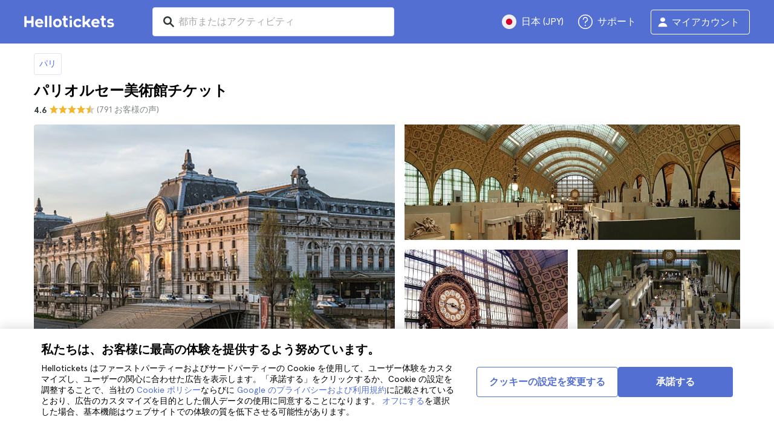

--- FILE ---
content_type: text/html; charset=utf-8
request_url: https://www.hellotickets.jp/france/paris/orsay-museum-tickets/a/pa-561
body_size: 135797
content:
<!doctype html>
<html data-n-head-ssr lang="ja" data-n-head="%7B%22lang%22:%7B%22ssr%22:%22ja%22%7D%7D">
  <head >
    <meta data-n-head="ssr" charset="utf-8"><meta data-n-head="ssr" http-equiv="X-UA-Compatible" content="IE=edge"><meta data-n-head="ssr" http-equiv="Accept-CH" content="DPR"><meta data-n-head="ssr" name="google" content="notranslate"><meta data-n-head="ssr" name="viewport" content="width=device-width, initial-scale=1.0"><meta data-n-head="ssr" name="theme-color" content="#526fd1"><meta data-n-head="ssr" name="msapplication-TileColor" content="#FFFFFF"><meta data-n-head="ssr" name="msapplication-TileImage" content="https://static.hellotickets.com/helloticketswebconfig/favicons/favicon-ht-144.3550d9c53f6.png"><meta data-n-head="ssr" name="msapplication-config" content="https://static.hellotickets.com/helloticketswebconfig/favicons/browserconfig.8221dfb6a367.xml"><meta data-n-head="ssr" name="robots" content="max-image-preview:large"><meta data-n-head="ssr" data-hid="googleSiteVerification" name="google-site-verification" content="XpTfkcUj4RkGgES-qPyI6MBtwHqecutrphwisGiYc0w"><meta data-n-head="ssr" data-hid="title" name="title" content="パリオルセー美術館チケット - Hellotickets"><meta data-n-head="ssr" data-hid="description" name="description" content="パリの芸術的側面を発見し、世界有数の芸術作品を鑑賞できるパリのオルセー美術館のチケットをご予約ください！"><meta data-n-head="ssr" data-hid="og:title" property="og:title" content="パリオルセー美術館チケット - Hellotickets"><meta data-n-head="ssr" data-hid="og:description" property="og:description" content="パリの芸術的側面を発見し、世界有数の芸術作品を鑑賞できるパリのオルセー美術館のチケットをご予約ください！"><title>パリオルセー美術館チケット - Hellotickets</title><link data-n-head="ssr" rel="icon" href="https://static.hellotickets.com/favicon/favicon.ico"><link data-n-head="ssr" rel="icon" type="image/svg+xml" href="https://static.hellotickets.com/favicon/favicon.svg"><link data-n-head="ssr" rel="apple-touch-icon" type="image/png" href="https://static.hellotickets.com/favicon/favicon-180.png"><link data-n-head="ssr" rel="preload" href="https://js.stripe.com/v3/" as="script"><link data-n-head="ssr" rel="dns-prefetch" href="https://fonts.googleapis.com"><link data-n-head="ssr" rel="dns-prefetch" href="https://www.googletagmanager.com"><link data-n-head="ssr" rel="dns-prefetch" href="https://res.cloudinary.com"><link data-n-head="ssr" rel="dns-prefetch" href="https://mc.yandex.ru"><link data-n-head="ssr" rel="dns-prefetch" href="https://static.hellotickets.com"><link data-n-head="ssr" data-hid="alternate-es-AR" id="alternate-es-AR" rel="alternate" hreflang="es-AR" href="https://www.hellotickets.com.ar/francia/paris/entradas-museo-orsay/a/pa-561"><link data-n-head="ssr" data-hid="alternate-pt-BR" id="alternate-pt-BR" rel="alternate" hreflang="pt-BR" href="https://www.hellotickets.com.br/franca/paris/ingressos-museu-orsay/a/pa-561"><link data-n-head="ssr" data-hid="alternate-en-CA" id="alternate-en-CA" rel="alternate" hreflang="en-CA" href="https://www.hellotickets.ca/france/paris/orsay-museum-tickets/a/pa-561"><link data-n-head="ssr" data-hid="alternate-es-CO" id="alternate-es-CO" rel="alternate" hreflang="es-CO" href="https://www.hellotickets.com.co/francia/paris/entradas-museo-orsay/a/pa-561"><link data-n-head="ssr" data-hid="alternate-da" id="alternate-da" rel="alternate" hreflang="da" href="https://www.hellotickets.dk/frankrig/paris/orsay-museum-billetter/a/pa-561"><link data-n-head="ssr" data-hid="alternate-de" id="alternate-de" rel="alternate" hreflang="de" href="https://www.hellotickets.de/frankreich/paris/orsay-museum-tickets/a/pa-561"><link data-n-head="ssr" data-hid="alternate-es" id="alternate-es" rel="alternate" hreflang="es" href="https://www.hellotickets.es/francia/paris/entradas-museo-orsay/a/pa-561"><link data-n-head="ssr" data-hid="alternate-fr" id="alternate-fr" rel="alternate" hreflang="fr" href="https://www.hellotickets.fr/france/paris/billets-musee-dorsay/a/pa-561"><link data-n-head="ssr" data-hid="alternate-en-IN" id="alternate-en-IN" rel="alternate" hreflang="en-IN" href="https://www.hellotickets.co.in/france/paris/orsay-museum-tickets/a/pa-561"><link data-n-head="ssr" data-hid="alternate-en-IE" id="alternate-en-IE" rel="alternate" hreflang="en-IE" href="https://www.hellotickets.ie/france/paris/orsay-museum-tickets/a/pa-561"><link data-n-head="ssr" data-hid="alternate-it" id="alternate-it" rel="alternate" hreflang="it" href="https://www.hellotickets.it/francia/parigi/biglietti-museo-orsay-parigi/a/pa-561"><link data-n-head="ssr" data-hid="alternate-en-MY" id="alternate-en-MY" rel="alternate" hreflang="en-MY" href="https://www.hellotickets.com.my/france/paris/orsay-museum-tickets/a/pa-561"><link data-n-head="ssr" data-hid="alternate-es-MX" id="alternate-es-MX" rel="alternate" hreflang="es-MX" href="https://www.hellotickets.com.mx/francia/paris/entradas-museo-orsay/a/pa-561"><link data-n-head="ssr" data-hid="alternate-nl" id="alternate-nl" rel="alternate" hreflang="nl" href="https://www.hellotickets.nl/frankrijk/parijs/orsay-museum-tickets/a/pa-561"><link data-n-head="ssr" data-hid="alternate-no" id="alternate-no" rel="alternate" hreflang="no" href="https://www.hellotickets.no/frankrike/paris/orsay-museum-billetter/a/pa-561"><link data-n-head="ssr" data-hid="alternate-de-AT" id="alternate-de-AT" rel="alternate" hreflang="de-AT" href="https://www.hellotickets.at/frankreich/paris/orsay-museum-tickets/a/pa-561"><link data-n-head="ssr" data-hid="alternate-pl" id="alternate-pl" rel="alternate" hreflang="pl" href="https://www.hellotickets.pl/francja/paryz/orsay-muzeum-bilety/a/pa-561"><link data-n-head="ssr" data-hid="alternate-pt" id="alternate-pt" rel="alternate" hreflang="pt" href="https://www.hellotickets.pt/franca/paris/bilhetes-museu-orsay/a/pa-561"><link data-n-head="ssr" data-hid="alternate-de-CH" id="alternate-de-CH" rel="alternate" hreflang="de-CH" href="https://www.hellotickets.ch/frankreich/paris/orsay-museum-tickets/a/pa-561"><link data-n-head="ssr" data-hid="alternate-en-SG" id="alternate-en-SG" rel="alternate" hreflang="en-SG" href="https://www.hellotickets.com.sg/france/paris/orsay-museum-tickets/a/pa-561"><link data-n-head="ssr" data-hid="alternate-fi" id="alternate-fi" rel="alternate" hreflang="fi" href="https://www.hellotickets.fi/ranska/pariisi/orsay-museo-liput/a/pa-561"><link data-n-head="ssr" data-hid="alternate-sv" id="alternate-sv" rel="alternate" hreflang="sv" href="https://www.hellotickets.se/frankrike/paris/orsay-museum-biljetter/a/pa-561"><link data-n-head="ssr" data-hid="alternate-tr" id="alternate-tr" rel="alternate" hreflang="tr" href="https://www.hellotickets.com.tr/fransa/paris/orsay-muzesi-biletleri/a/pa-561"><link data-n-head="ssr" data-hid="alternate-en-AE" id="alternate-en-AE" rel="alternate" hreflang="en-AE" href="https://www.hellotickets.ae/france/paris/orsay-museum-tickets/a/pa-561"><link data-n-head="ssr" data-hid="alternate-en-GB" id="alternate-en-GB" rel="alternate" hreflang="en-GB" href="https://www.hellotickets.com/en-en/france/paris/orsay-museum-tickets/a/pa-561"><link data-n-head="ssr" data-hid="alternate-en" id="alternate-en" rel="alternate" hreflang="en" href="https://www.hellotickets.com/france/paris/orsay-museum-tickets/a/pa-561"><link data-n-head="ssr" data-hid="alternate-ko" id="alternate-ko" rel="alternate" hreflang="ko" href="https://www.hellotickets.co.kr/france/paris/orsay-museum-tickets/a/pa-561"><link data-n-head="ssr" data-hid="alternate-ja" id="alternate-ja" rel="alternate" hreflang="ja" href="https://www.hellotickets.jp/france/paris/orsay-museum-tickets/a/pa-561"><link data-n-head="ssr" data-hid="canonical" rel="canonical" href="https://www.hellotickets.jp/france/paris/orsay-museum-tickets/a/pa-561"><script data-n-head="ssr" data-hid="userEmail" type="text/javascript">
      function validateEmail(email) {
        const input = document.createElement('input');
        input.type = 'email';
        input.value = email;
        return input.checkValidity();
      }
      
      try {
        var user_email = localStorage.getItem('ja_user_email') || '';
        user_email = validateEmail(user_email) ? user_email : '';
      } catch (e) {
        user_email = '';
      }

          window.dataLayer = window.dataLayer || [];
          window.dataLayer.push({ userEmail: user_email });
        </script><script data-n-head="ssr" data-hid="sift" type="text/javascript">
      var _user_id = '';
      var _session_id = '';
      try{
        _user_id = localStorage.getItem('last_buyer_email') || '';
        _session_id = '0ced4b2d-f3db-11f0-b22c-76d86d3f38a1';
      } catch (e){}
        var _sift = window._sift = window._sift || [];
        _sift.push(['_setAccount', '652f92f008']);
        _sift.push(['_setUserId', _user_id]);
        _sift.push(['_setSessionId', _session_id]);
        _sift.push(['_trackPageview']);

       (function() {
         function ls() {
           var e = document.createElement('script');
           e.src = 'https://cdn.sift.com/s.js';
           document.body.appendChild(e);
         }
         if (window.attachEvent) {
           window.attachEvent('onload', ls);
         } else {
           window.addEventListener('load', ls, false);
         }
       })();</script><script data-n-head="ssr" data-hid="chromium_blink_bug" async></script><script data-n-head="ssr" data-hid="dataLayer-productInfo" type="text/javascript">window.dataLayer = window.dataLayer || []; 
window.dataLayer.push({"productId":42901,"productTitle":"Paris Orsay Museum Tickets","cityId":125,"cityName":"Paris","productAliasId":561});</script><script data-n-head="ssr" data-hid="googleTagManager" type="text/javascript">(function(w,d,s,l,i){w[l]=w[l]||[];w[l].push({'gtm.start':
        new Date().getTime(),event:'gtm.js'});var f=d.getElementsByTagName(s)[0],
        j=d.createElement(s),dl=l!='dataLayer'?'&l='+l:'';j.async=true;j.src=
        'https://www.googletagmanager.com/gtm.js?id='+i+dl;f.parentNode.insertBefore(j,f);
        })(window,document,'script','dataLayer','GTM-TGC92D9');</script><script data-n-head="ssr" data-hid="productSnippet" type="application/ld+json" charset="utf-8">{"@context":"https://schema.org/","@type":"Product","name":"パリオルセー美術館チケット","image":["https://aws-tiqets-cdn.imgix.net/images/content/2bb56457664c4d858532d143359a2dbd.jpg?auto=format&amp;fit=crop&amp;q=75&amp;w=900"],"description":"印象派とポスト印象派の 最も重要な画家による数百点の作品を所蔵する有名なオルセー美術館を訪れます。\nこの予約で、オルセー美術館の常設展と企画展に入場できるチケットが手に入ります。パリの中心で、世界で最も重要な美術コレクションのひとつに驚かれることでしょう。\n\nこのオルセー美術館のチケットで、幅広い芸術作品のコレクションをお楽しみください。\nこのチケットを購入すると、一時的コレクションと常設コレクションの両方にアクセスできます。\nゴッホやマティスなどの偉大な芸術家の作品を鑑賞してください。\n","sku":"HTProd42901","brand":{"@type":"Brand","name":"Hellotickets"},"offers":{"@type":"Offer","url":"https://www.hellotickets.jp/france/paris/orsay-museum-tickets/a/pa-561","priceCurrency":"JPY","price":"3304","itemCondition":"https://schema.org/NewCondition","availability":"https://schema.org/InStock"},"review":[{"@type":"Review","reviewRating":{"@type":"Rating","ratingValue":"5"},"author":{"@type":"Person","name":"A."},"reviewBody":"友人からここで買うことを勧められ、思い切って購入しましたが、最高の選択でした。安全な購入、迅速な対応、バーチャルでアシストしてくれ、入り口はとても簡単でした。"},{"@type":"Review","reviewRating":{"@type":"Rating","ratingValue":"5"},"author":{"@type":"Person","name":"R."},"reviewBody":"インフラ、作品、組織...芸術全体がとても素晴らしい。"},{"@type":"Review","reviewRating":{"@type":"Rating","ratingValue":"5"},"author":{"@type":"Person","name":"A."},"reviewBody":"旅をしていると、すべての時間を計られ、行列でどれだけ時間を無駄にできるかわからないことがある。これは間違いなく、1分1秒を最大限に活用する最良の方法だった。"},{"@type":"Review","reviewRating":{"@type":"Rating","ratingValue":"4"},"author":{"@type":"Person","name":"G."},"reviewBody":"すべてが非常に速い。万が一、携帯電話を持っていなくても、プリントアウトすれば問題なく入場できる。可能であれば、追加でガイドサービスを提供していただけると助かります。"}],"aggregateRating":{"@type":"AggregateRating","ratingValue":"4.6","reviewCount":"791"}}</script><script data-n-head="ssr" data-hid="BCSnippet" type="application/ld+json" charset="utf-8">{"@context":"https://schema.org","@type":"BreadcrumbList","itemListElement":[{"@type":"ListItem","position":1,"name":"パリ","item":"https://www.hellotickets.jp/france/paris/c-125"},{"@type":"ListItem","position":2,"name":"Musée d&#x27;Orsay: Dedicated Entrance"}]}</script><script data-n-head="ssr" data-hid="dataLayer-includedGroupedTour" type="text/javascript">window.dataLayer = window.dataLayer || []; 
window.dataLayer.push({"includedGrouping":false});</script><link rel="preload" href="https://static.hellotickets.com/nuxt/client/js/a/c0e085283e92818678b2.js" as="script"><link rel="preload" href="https://static.hellotickets.com/nuxt/client/js/c/9babfddd0c2db071605c.js" as="script"><link rel="preload" href="https://static.hellotickets.com/nuxt/client/js/c/644c09b92c79f2ff8b98.js" as="script"><link rel="preload" href="https://static.hellotickets.com/nuxt/client/js/c/e0a2723ba9ebca0b7641.js" as="script"><link rel="preload" href="https://static.hellotickets.com/nuxt/client/js/c/bbb2f17f78988307edd7.js" as="script"><link rel="preload" href="https://static.hellotickets.com/nuxt/client/js/c/32de47c5403319d31aab.js" as="script"><link rel="preload" href="https://static.hellotickets.com/nuxt/client/js/c/cc7589d05262ffe561b0.js" as="script"><link rel="preload" href="https://static.hellotickets.com/nuxt/client/js/c/3f83015f53d1181af109.js" as="script"><link rel="preload" href="https://static.hellotickets.com/nuxt/client/js/c/a021d4b121e8fecf908b.js" as="script"><link rel="preload" href="https://static.hellotickets.com/nuxt/client/js/c/d70df7b434b6225473e0.js" as="script"><style data-vue-ssr-id="95df74ca:0 4b0b58be:0 6a8a0ec0:0 f843927c:0 5046d12a:0 76e475cc:0 ce526278:0 10d8afb1:0 7e208aa2:0 7a7f2382:0 36ed0168:0 d125759e:0 72a1c822:0 45731e84:0 63c7eb9c:0 1a06f8e9:0 d6171b30:0 803044d2:0 a495b7ee:0 61fdb032:0 e15be8e6:0 571aedf5:0 b27fd1fa:0 0ecfe58c:0 5ca4b76c:0 fa903a34:0 5eaa5931:0 11d900e5:0 07918aca:0 57766c26:0 c0274d8e:0 dc8da9f0:0 7167d6c7:0 5bd4a71a:0 4dcd0870:0 977df932:0 72238f06:0 739485ab:0 1c29a83a:0 3ae2ce62:0 e2ffd10c:0 35d10228:0 87bfcf7c:0 fac22ac0:0 31fb15f1:0 83171faa:0 752b9352:0 2ca3f950:0 1e56e794:0 614f01c9:0 64381cb5:0 1040fe8c:0 7ad1cfa4:0 4546627c:0 7dd5591d:0 4b19a3c9:0 1a567446:0">body,html{font-family:"Apercu Pro",BlinkMacSystemFont,-apple-system,"Segoe UI","Roboto","Helvetica","Arial",sans-serif;height:100%;margin:0;min-height:100%}*,:after,:before{box-sizing:border-box}*{border:0;margin:0;outline:none;padding:0;-webkit-font-smoothing:antialiased;-moz-osx-font-smoothing:grayscale}button,input,select,textarea{font-family:"Apercu Pro",BlinkMacSystemFont,-apple-system,"Segoe UI","Roboto","Helvetica","Arial",sans-serif}button{cursor:pointer}p{margin:0 0 10px}a{-webkit-text-decoration:none;text-decoration:none;transition:.5s}.user-form a,a:hover{-webkit-text-decoration:underline;text-decoration:underline}.user-form a{color:#2f4366}.highlight-link{cursor:pointer;transition:.5s}.highlight-link:hover{box-shadow:inset 0 0 100px 100px hsla(0,0%,100%,.15);-webkit-text-decoration:underline;text-decoration:underline}input[type=search]{-webkit-appearance:none;-moz-appearance:none;appearance:none}.container{box-sizing:border-box;margin:0;padding:0 16px;position:relative;width:100%}.container--header{padding:0}@media only screen and (min-device-width:600px),only screen and (min-device-width:801px){.container{margin:0;padding:0 40px}.container--header{padding:0 24px}}@media (min-width:1024px){.container{margin:auto;max-width:1368px;padding:0 84px}.container--header{padding:0 24px}}.container-product{box-sizing:border-box;padding-left:16px;padding-right:16px;position:relative;width:100%}@media (min-width:768px){.container-product{margin-left:auto;margin-right:auto;max-width:768px;padding-left:32px;padding-right:32px}}@media (min-width:1280px){.container-product{max-width:1168px;padding-left:0;padding-right:0}}.visually-hidden{border:0;clip-path:inset(100%);height:1px;margin:-1px;padding:0;position:absolute;white-space:nowrap;width:1px;clip:rect(0 0 0 0);overflow:hidden}.overflow-hidden{overflow:hidden}
@keyframes spinner{to{transform:rotate(1turn)}}.page-spinner{color:transparent!important;min-height:30px;min-width:30px;position:relative}.page-spinner:before{content:"Loading…";height:24px;left:50%;margin-left:-13px;margin-top:-13px;position:absolute;top:50%;width:24px;z-index:99}.page-spinner:not(:required):before{animation:spinner .6s linear infinite;-webkit-animation:spinner .6s linear infinite;border:2px solid #ccc;border-radius:50%;border-top-color:#4a90e2;content:""}
@font-face{font-display:swap;font-family:"Apercu Pro";font-style:normal;font-weight:400;src:url(https://static.hellotickets.com/nuxt/client/fonts/755c6c7.woff2) format("woff2"),url(https://static.hellotickets.com/nuxt/client/fonts/5e040bd.woff) format("woff"),url(https://static.hellotickets.com/nuxt/client/fonts/c4eb433.otf) format("opentype")}@font-face{font-display:swap;font-family:"Apercu Pro";font-style:italic;font-weight:400;src:url(https://static.hellotickets.com/nuxt/client/fonts/0651fac.woff2) format("woff2"),url(https://static.hellotickets.com/nuxt/client/fonts/c0886b0.woff) format("woff"),url(https://static.hellotickets.com/nuxt/client/fonts/c322b13.otf) format("opentype")}@font-face{font-display:swap;font-family:"Apercu Pro";font-style:normal;font-weight:500;src:url(https://static.hellotickets.com/nuxt/client/fonts/e00cdf5.woff2) format("woff2"),url(https://static.hellotickets.com/nuxt/client/fonts/340d913.woff) format("woff"),url(https://static.hellotickets.com/nuxt/client/fonts/fe2cfa1.otf) format("opentype")}@font-face{font-display:swap;font-family:"Apercu Pro";font-style:normal;font-weight:700;src:url(https://static.hellotickets.com/nuxt/client/fonts/ab52662.woff2) format("woff2"),url(https://static.hellotickets.com/nuxt/client/fonts/768c85a.woff) format("woff"),url(https://static.hellotickets.com/nuxt/client/fonts/f02e300.otf) format("opentype")}@font-face{font-display:swap;font-family:"Apercu Pro";font-style:italic;font-weight:700;src:url(https://static.hellotickets.com/nuxt/client/fonts/a5d1c15.woff2) format("woff2"),url(https://static.hellotickets.com/nuxt/client/fonts/9c6a24e.woff) format("woff"),url(https://static.hellotickets.com/nuxt/client/fonts/8d6e0db.otf) format("opentype")}@font-face{font-display:swap;font-family:"Apercu Pro";font-style:normal;font-weight:800;src:url(https://static.hellotickets.com/nuxt/client/fonts/189844d.woff2) format("woff2"),url(https://static.hellotickets.com/nuxt/client/fonts/54209fd.woff) format("woff"),url(https://static.hellotickets.com/nuxt/client/fonts/746795d.otf) format("opentype")}
@font-face{font-display:block;font-family:"ht-icons";font-style:normal;font-weight:400;src:url(https://static.hellotickets.com/nuxt/client/fonts/b62c6a0.eot);src:url(https://static.hellotickets.com/nuxt/client/fonts/b62c6a0.eot#iefix) format("embedded-opentype"),url(https://static.hellotickets.com/nuxt/client/fonts/db78b55.woff2) format("woff2"),url(https://static.hellotickets.com/nuxt/client/fonts/cbc042d.ttf) format("truetype"),url(https://static.hellotickets.com/nuxt/client/fonts/6cf67c6.woff) format("woff"),url(https://static.hellotickets.com/nuxt/client/img/ht_icons.2ae682b.svg#ht-icons) format("svg")}[class*=" icon-"],[class^=icon-]{font-family:"ht-icons"!important;speak:none;font-feature-settings:normal;font-style:normal;font-variant:normal;font-weight:400;line-height:1;text-transform:none;-webkit-font-smoothing:antialiased;-moz-osx-font-smoothing:grayscale}.icon-point-mark:before{content:"\e92b"}.icon-traveller:before{content:"\e94f"}.icon-tip:before{content:"\e950"}.icon-phone:before{content:"\e951"}.icon-car:before{content:"\e952"}.icon-chair:before{content:"\e953"}.icon-helicopter:before{content:"\e955"}.icon-camera:before{content:"\e956"}.icon-ticket:before{content:"\e957"}.icon-meals:before{content:"\e94c"}.icon-accommodation:before{content:"\e94d"}.icon-credit-card:before{content:"\e94b"}.icon-plane:before{content:"\e94a"}.icon-question-mark:before{content:"\e949"}.icon-chat:before{content:"\e946"}.icon-circle-tick:before{content:"\e948"}.icon-info:before{content:"\e944"}.icon-trash:before{content:"\e945"}.icon-duck:before{content:"\e915"}.icon-top:before{content:"\e914"}.icon-user-box:before{content:"\e947"}.icon-arrow:before{content:"\e900"}.icon-bag:before{content:"\e901"}.icon-bridge:before{content:"\e902"}.icon-buildings:before{content:"\e903"}.icon-bus:before{content:"\e904"}.icon-cactus:before{content:"\e905"}.icon-calendar:before{content:"\e906"}.icon-circle-arrow:before{content:"\e907"}.icon-city:before{content:"\e908"}.icon-clock:before{content:"\e909"}.icon-close:before{content:"\e90a"}.icon-cocktail:before{content:"\e90b"}.icon-coliseum:before{content:"\e90c"}.icon-conversation:before{content:"\e90d"}.icon-creditcard:before{content:"\e90e"}.icon-cruissers:before{content:"\e90f"}.icon-cutlery:before{content:"\e910"}.icon-disneyland:before{content:"\e911"}.icon-drop-down-of:before{content:"\e912"}.icon-drop-down-on:before{content:"\e913"}.icon-fb:before{content:"\e916"}.icon-flag:before{content:"\e917"}.icon-font:before{content:"\e918"}.icon-gaudi:before{content:"\e919"}.icon-gondola:before{content:"\e91a"}.icon-google:before{content:"\e91b"}.icon-grand-canyon:before{content:"\e91c"}.icon-hat:before{content:"\e91d"}.icon-home:before{content:"\e91e"}.icon-instagram:before{content:"\e91f"}.icon-jail:before{content:"\e920"}.icon-less:before{content:"\e921"}.icon-light:before{content:"\e922"}.icon-lighter:before{content:"\e923"}.icon-list:before{content:"\e924"}.icon-locker:before{content:"\e925"}.icon-logo:before{content:"\e926"}.icon-fair-ferris-wheel:before{content:"\e927"}.icon-palm-tree:before{content:"\e928"}.icon-picture:before{content:"\e929"}.icon-plus:before{content:"\e92a"}.icon-point:before{content:"\e92c"}.icon-river-boat:before{content:"\e92d"}.icon-route:before{content:"\e92e"}.icon-sagrada-familia:before{content:"\e92f"}.icon-sailboat:before{content:"\e930"}.icon-searcher:before{content:"\e931"}.icon-slider-left:before{content:"\e932"}.icon-slider-right:before{content:"\e933"}.icon-speaker:before{content:"\e934"}.icon-speedboat:before{content:"\e935"}.icon-sport:before{content:"\e936"}.icon-star:before{content:"\e937"}.icon-tag:before{content:"\e938"}.icon-theatre:before{content:"\e939"}.icon-tick:before{content:"\e93a"}.icon-tickets:before{content:"\e93b"}.icon-tours:before{content:"\e93c"}.icon-transfer:before{content:"\e93d"}.icon-twitter:before{content:"\e93e"}.icon-user:before{content:"\e93f"}.icon-users:before{content:"\e940"}.icon-vatican:before{content:"\e941"}.icon-warning:before{content:"\e942"}.icon-wine:before{content:"\e943"}.icon-red-cancel:before{color:#e67c7c;content:"\e94e"}.icon-yellow-star:before{color:#ddd43a;content:"\e954"}
*,:after,:before{--tw-border-spacing-x:0;--tw-border-spacing-y:0;--tw-translate-x:0;--tw-translate-y:0;--tw-rotate:0;--tw-skew-x:0;--tw-skew-y:0;--tw-scale-x:1;--tw-scale-y:1;--tw-pan-x: ;--tw-pan-y: ;--tw-pinch-zoom: ;--tw-scroll-snap-strictness:proximity;--tw-gradient-from-position: ;--tw-gradient-via-position: ;--tw-gradient-to-position: ;--tw-ordinal: ;--tw-slashed-zero: ;--tw-numeric-figure: ;--tw-numeric-spacing: ;--tw-numeric-fraction: ;--tw-ring-inset: ;--tw-ring-offset-width:0px;--tw-ring-offset-color:#fff;--tw-ring-color:rgba(59,130,246,.5);--tw-ring-offset-shadow:0 0 transparent;--tw-ring-shadow:0 0 transparent;--tw-shadow:0 0 transparent;--tw-shadow-colored:0 0 transparent;--tw-blur: ;--tw-brightness: ;--tw-contrast: ;--tw-grayscale: ;--tw-hue-rotate: ;--tw-invert: ;--tw-saturate: ;--tw-sepia: ;--tw-drop-shadow: ;--tw-backdrop-blur: ;--tw-backdrop-brightness: ;--tw-backdrop-contrast: ;--tw-backdrop-grayscale: ;--tw-backdrop-hue-rotate: ;--tw-backdrop-invert: ;--tw-backdrop-opacity: ;--tw-backdrop-saturate: ;--tw-backdrop-sepia: ;--tw-contain-size: ;--tw-contain-layout: ;--tw-contain-paint: ;--tw-contain-style: }::backdrop{--tw-border-spacing-x:0;--tw-border-spacing-y:0;--tw-translate-x:0;--tw-translate-y:0;--tw-rotate:0;--tw-skew-x:0;--tw-skew-y:0;--tw-scale-x:1;--tw-scale-y:1;--tw-pan-x: ;--tw-pan-y: ;--tw-pinch-zoom: ;--tw-scroll-snap-strictness:proximity;--tw-gradient-from-position: ;--tw-gradient-via-position: ;--tw-gradient-to-position: ;--tw-ordinal: ;--tw-slashed-zero: ;--tw-numeric-figure: ;--tw-numeric-spacing: ;--tw-numeric-fraction: ;--tw-ring-inset: ;--tw-ring-offset-width:0px;--tw-ring-offset-color:#fff;--tw-ring-color:rgba(59,130,246,.5);--tw-ring-offset-shadow:0 0 transparent;--tw-ring-shadow:0 0 transparent;--tw-shadow:0 0 transparent;--tw-shadow-colored:0 0 transparent;--tw-blur: ;--tw-brightness: ;--tw-contrast: ;--tw-grayscale: ;--tw-hue-rotate: ;--tw-invert: ;--tw-saturate: ;--tw-sepia: ;--tw-drop-shadow: ;--tw-backdrop-blur: ;--tw-backdrop-brightness: ;--tw-backdrop-contrast: ;--tw-backdrop-grayscale: ;--tw-backdrop-hue-rotate: ;--tw-backdrop-invert: ;--tw-backdrop-opacity: ;--tw-backdrop-saturate: ;--tw-backdrop-sepia: ;--tw-contain-size: ;--tw-contain-layout: ;--tw-contain-paint: ;--tw-contain-style: }.ht-pointer-events-auto{pointer-events:auto}.ht-fixed{position:fixed}.ht-relative{position:relative}.ht-left-0{left:0}.ht-left-1\/2{left:50%}.ht-top-0{top:0}.ht-z-\[100\]{z-index:100}.ht-z-\[9999\]{z-index:9999}.ht-mt-1{margin-top:.25rem}.ht-mt-3{margin-top:.75rem}.ht-mt-4{margin-top:1rem}.ht-mt-6{margin-top:1.5rem}.ht-mt-\[2px\]{margin-top:2px}.ht-mt-auto{margin-top:auto}.ht-line-clamp-1{-webkit-line-clamp:1}.ht-line-clamp-1,.ht-line-clamp-2{display:-webkit-box;overflow:hidden;-webkit-box-orient:vertical}.ht-line-clamp-2{-webkit-line-clamp:2}.ht-flex{display:flex}.ht-grid{display:grid}.ht-h-\[80px\]{height:80px}.ht-h-\[88px\]{height:88px}.ht-h-full{height:100%}.ht-w-\[104px\]{width:104px}.ht-w-\[140px\]{width:140px}.ht-w-\[40px\]{width:40px}.ht-w-full{width:100%}.ht-flex-1{flex:1 1 0%}.ht-flex-shrink-0{flex-shrink:0}.-ht-translate-x-1\/2{--tw-translate-x:-50%;transform:translate(-50%,var(--tw-translate-y)) rotate(var(--tw-rotate)) skewX(var(--tw-skew-x)) skewY(var(--tw-skew-y)) scaleX(var(--tw-scale-x)) scaleY(var(--tw-scale-y));transform:translate(var(--tw-translate-x),var(--tw-translate-y)) rotate(var(--tw-rotate)) skewX(var(--tw-skew-x)) skewY(var(--tw-skew-y)) scaleX(var(--tw-scale-x)) scaleY(var(--tw-scale-y))}@keyframes ht-spin{to{transform:rotate(1turn)}}.ht-animate-spin{animation:ht-spin 1s linear infinite}.ht-cursor-pointer{cursor:pointer}.ht-select-none{-webkit-user-select:none;-moz-user-select:none;user-select:none}.ht-list-none{list-style-type:none}.ht-grid-cols-\[repeat\(auto-fit\,minmax\(94px\,1fr\)\)\]{grid-template-columns:repeat(auto-fit,minmax(94px,1fr))}.ht-flex-row{flex-direction:row}.ht-flex-row-reverse{flex-direction:row-reverse}.ht-flex-col{flex-direction:column}.ht-flex-col-reverse{flex-direction:column-reverse}.ht-flex-wrap{flex-wrap:wrap}.ht-items-start{align-items:flex-start}.ht-items-center{align-items:center}.ht-justify-center{justify-content:center}.ht-justify-between{justify-content:space-between}.ht-gap-0\.5{gap:.125rem}.ht-gap-1{gap:.25rem}.ht-gap-2{gap:.5rem}.ht-gap-4{gap:1rem}.ht-overflow-hidden{overflow:hidden}.ht-whitespace-nowrap{white-space:nowrap}.ht-rounded{border-radius:.25rem}.ht-rounded-lg{border-radius:.5rem}.ht-rounded-md{border-radius:.375rem}.ht-border{border-width:1px}.ht-border-b{border-bottom-width:1px}.ht-border-t{border-top-width:1px}.ht-border-solid{border-style:solid}.ht-border-primary{--tw-border-opacity:1;border-color:#d4deed;border-color:rgba(212,222,237,var(--tw-border-opacity,1))}.ht-border-system-blue{--tw-border-opacity:1;border-color:#526fd1;border-color:rgba(82,111,209,var(--tw-border-opacity,1))}.ht-bg-black\/50{background-color:rgba(0,0,0,.5)}.ht-bg-gray-100{--tw-bg-opacity:1;background-color:#edf2fa;background-color:rgba(237,242,250,var(--tw-bg-opacity,1))}.ht-bg-primary{--tw-bg-opacity:1;background-color:#f7f9fd;background-color:rgba(247,249,253,var(--tw-bg-opacity,1))}.ht-bg-white{--tw-bg-opacity:1;background-color:#fff;background-color:rgba(255,255,255,var(--tw-bg-opacity,1))}.ht-bg-yellow-300{--tw-bg-opacity:1;background-color:#f7dca2;background-color:rgba(247,220,162,var(--tw-bg-opacity,1))}.ht-object-contain{-o-object-fit:contain;object-fit:contain}.ht-object-cover{-o-object-fit:cover;object-fit:cover}.ht-p-4{padding:1rem}.ht-px-2{padding-left:.5rem;padding-right:.5rem}.ht-px-3{padding-left:.75rem;padding-right:.75rem}.ht-px-4{padding-left:1rem;padding-right:1rem}.ht-px-5{padding-left:1.25rem;padding-right:1.25rem}.ht-py-0\.5{padding-bottom:.125rem;padding-top:.125rem}.ht-py-2{padding-bottom:.5rem;padding-top:.5rem}.ht-py-4{padding-bottom:1rem;padding-top:1rem}.ht-py-6{padding-bottom:1.5rem;padding-top:1.5rem}.ht-pb-2{padding-bottom:.5rem}.ht-pb-\[3px\]{padding-bottom:3px}.ht-pl-\[1px\]{padding-left:1px}.ht-pr-0\.5{padding-right:.125rem}.ht-pt-1{padding-top:.25rem}.ht-pt-2{padding-top:.5rem}.ht-pt-4{padding-top:1rem}.ht-text-center{text-align:center}.ht-text-right{text-align:right}.ht-text-base{font-size:16px;line-height:22px}.ht-text-sm{font-size:.875rem;line-height:1.25rem}.ht-text-xs{font-size:.75rem;line-height:1rem}.ht-text-xxs{font-size:10px;line-height:12px}.ht-font-bold{font-weight:700}.ht-font-extrabold{font-weight:800}.ht-font-medium{font-weight:500}.ht-font-normal{font-weight:400}.ht-leading-6{line-height:1.5rem}.ht-text-black{--tw-text-opacity:1;color:#000;color:rgba(0,0,0,var(--tw-text-opacity,1))}.ht-text-green-600{--tw-text-opacity:1;color:#25812c;color:rgba(37,129,44,var(--tw-text-opacity,1))}.ht-text-primary{--tw-text-opacity:1;color:#1d2939;color:rgba(29,41,57,var(--tw-text-opacity,1))}.ht-text-secondary{--tw-text-opacity:1;color:#41526b;color:rgba(65,82,107,var(--tw-text-opacity,1))}.ht-text-system-blue{--tw-text-opacity:1;color:#526fd1;color:rgba(82,111,209,var(--tw-text-opacity,1))}.ht-transition-colors{transition-duration:.15s;transition-property:color,background-color,border-color,text-decoration-color,fill,stroke;transition-timing-function:cubic-bezier(.4,0,.2,1)}.ht-duration-200{transition-duration:.2s}.hover\:ht-border-system-blue:hover{--tw-border-opacity:1;border-color:#526fd1;border-color:rgba(82,111,209,var(--tw-border-opacity,1))}.hover\:ht-bg-gray-100:hover{--tw-bg-opacity:1;background-color:#edf2fa;background-color:rgba(237,242,250,var(--tw-bg-opacity,1))}.hover\:ht-bg-primary:hover{--tw-bg-opacity:1;background-color:#f7f9fd;background-color:rgba(247,249,253,var(--tw-bg-opacity,1))}.hover\:ht-text-system-blue:hover{--tw-text-opacity:1;color:#526fd1;color:rgba(82,111,209,var(--tw-text-opacity,1))}@media (min-width:768px){.md\:ht-mt-0{margin-top:0}.md\:ht-h-\[100px\]{height:100px}.md\:ht-w-\[140px\]{width:140px}.md\:ht-w-full{width:100%}.md\:ht-max-w-5{max-width:1.25rem}.md\:ht-max-w-56{max-width:14rem}.md\:ht-grid-cols-\[repeat\(auto-fit\2c minmax\(94px\2c 94px\)\)\]{grid-template-columns:repeat(auto-fit,minmax(94px,94px))}.md\:ht-flex-col{flex-direction:column}.md\:ht-flex-col-reverse{flex-direction:column-reverse}.md\:ht-items-end{align-items:flex-end}.md\:ht-justify-between{justify-content:space-between}.md\:ht-gap-4{gap:1rem}.md\:ht-border-t-0{border-top-width:0}.md\:ht-px-6{padding-left:1.5rem;padding-right:1.5rem}.md\:ht-pb-4{padding-bottom:1rem}.md\:ht-pl-6{padding-left:1.5rem}.md\:ht-pr-6{padding-right:1.5rem}.md\:ht-pt-4{padding-top:1rem}.md\:ht-pt-\[3px\]{padding-top:3px}.md\:ht-text-right{text-align:right}.md\:ht-text-base{font-size:16px;line-height:22px}.md\:ht-text-lg{font-size:1.125rem;line-height:1.75rem}.md\:ht-text-sm{font-size:.875rem;line-height:1.25rem}.md\:ht-font-bold{font-weight:700}.md\:ht-leading-6{line-height:1.5rem}.md\:ht-leading-\[24px\]{line-height:24px}.md\:ht-leading-\[26px\]{line-height:26px}.md\:ht-leading-\[28px\]{line-height:28px}}
.nuxt-progress{background-color:#4a90e2;height:2px;left:0;opacity:1;position:fixed;right:0;top:0;transition:width .1s,opacity .4s;width:0;z-index:999999}.nuxt-progress.nuxt-progress-notransition{transition:none}.nuxt-progress-failed{background-color:red}
.wrapper[data-v-56a4f47f]{display:flex;flex-direction:column;min-height:100vh}
.page-spinner[data-v-5d86fde6]{background:hsla(0,0%,100%,.6);height:100%;position:fixed;width:100%;z-index:1000}.page-spinner[data-v-5d86fde6]:before{z-index:1001}
.header[data-v-2266966c]{background-color:#526fd1;transition:background-color .3s ease;z-index:11}.header--sticky[data-v-2266966c]{position:sticky;top:-100px;transition:top .5s;z-index:2003}.header--sticky-active[data-v-2266966c]{top:0}.header__nav[data-v-2266966c]{align-items:center;display:flex}.header__banner-agreement[data-v-2266966c]{padding:8px 16px 0}.header__logo[data-v-2266966c]{display:block;padding:23px 16px}.header__logo-img[data-v-2266966c]{display:block;height:18px;width:140px}.header__input-search[data-v-2266966c]{display:none}.header__input-search.input-search--opened[data-v-2266966c]{display:block}.header__user-nav[data-v-2266966c]{display:flex;list-style:none;margin:0 8px 0 auto;padding:0}.header__user-nav-item[data-v-2266966c]{align-items:center;display:flex;justify-content:center}.header__user-nav-item--help[data-v-2266966c]{display:none}.header__button[data-v-2266966c]{background-color:transparent;border:none;border-radius:0;display:flex;margin:0;padding:10px}.header__button[data-v-2266966c] .flag-with-name__img,.header__button[data-v-2266966c] .flag-with-name__img svg{height:16px;width:16px}.header__button[data-v-2266966c] .flag-with-name__name{color:#fff;display:block}.header__search-icon[data-v-2266966c]{height:16px;width:16px}.header__sign-in-button[data-v-2266966c]{color:#303838;display:flex;padding:10px;white-space:nowrap}.header__header__sign-in-img[data-v-2266966c]{height:16px;width:16px}.header--page-search .header__user-nav-item--search[data-v-2266966c],.header__sign-in-text[data-v-2266966c]{display:none}@media (min-width:768px){.header[data-v-2266966c]{padding:3px 16px}.header:not(.header--performance) .header__nav[data-v-2266966c]{margin:0 auto;max-width:1040px}.header__logo-img[data-v-2266966c]{height:20px;width:156px}.header__input-search[data-v-2266966c]{display:block;margin-right:16px;max-width:400px}.header__user-nav[data-v-2266966c]{margin-right:16px}.header__button[data-v-2266966c] .flag-with-name__img,.header__button[data-v-2266966c] .flag-with-name__img svg{height:24px;width:24px}.header__user-nav-item--search[data-v-2266966c]{display:none}.header__user-nav-item--help[data-v-2266966c]{display:flex}.header__help-button[data-v-2266966c]{align-items:center;display:flex;margin-right:12px;padding:12px}.header__help-text[data-v-2266966c]{display:none}.header__sign-in-button[data-v-2266966c]{align-items:center;border:1px solid #fff;border-radius:4px;color:#fff;display:flex;padding:10px 16px 8px 11px}.header__header__sign-in-img[data-v-2266966c]{margin-right:7px}.header__sign-in-text[data-v-2266966c]{display:block}.header--bq .header__nav[data-v-2266966c]{max-width:704px}.header--page-search[data-v-2266966c]{padding:3px 0}.header--page-search .header__input-search[data-v-2266966c]{display:none}}@media (min-width:1024px){.header[data-v-2266966c]{padding:3px 8px}.header:not(.header--performance) .header__nav[data-v-2266966c]{max-width:1232px}.header__button[data-v-2266966c]{padding:12px}.header__button[data-v-2266966c] .flag-with-name,.header__help-button[data-v-2266966c]{display:grid;grid-column-gap:8px;-moz-column-gap:8px;column-gap:8px}.header__help-button[data-v-2266966c]{grid-template-columns:24px 1fr}.header__help-button[data-v-2266966c],.header__help-button[data-v-2266966c]:active,.header__help-button[data-v-2266966c]:hover,.header__help-button[data-v-2266966c]:link,.header__help-button[data-v-2266966c]:visited,.header__sign-in-button[data-v-2266966c]:active,.header__sign-in-button[data-v-2266966c]:hover,.header__sign-in-button[data-v-2266966c]:link,.header__sign-in-button[data-v-2266966c]:visited{color:#fff;-webkit-text-decoration:none;text-decoration:none}.header__help-text[data-v-2266966c]{display:block}.header__input-search[data-v-2266966c]{display:block;margin-right:16px;max-width:400px}.header__input-search--ab-test[data-v-2266966c]{margin-right:50px}.header--page-search .header__logo[data-v-2266966c]{margin-right:8px}.header--page-search .header__input-search[data-v-2266966c]{display:block}.header--home .header__nav[data-v-2266966c]{max-width:1168px}.header--event .header__nav[data-v-2266966c]{max-width:1248px}.header--bq[data-v-2266966c],.header--product[data-v-2266966c]{padding:3px 16px}.header--bq .header__nav[data-v-2266966c],.header--product .header__nav[data-v-2266966c]{max-width:1200px}.header--city[data-v-2266966c],.header--page-search[data-v-2266966c]{padding:3px 16px}.header--city .header__nav[data-v-2266966c],.header--page-search .header__nav[data-v-2266966c]{max-width:1352px}.header--category[data-v-2266966c],.header--page-search[data-v-2266966c],.header--subcategory[data-v-2266966c]{padding:3px 8px}.header--category .header__nav[data-v-2266966c],.header--page-search .header__nav[data-v-2266966c],.header--subcategory .header__nav[data-v-2266966c]{max-width:1352px}}@media (min-width:1280px){.header__logo[data-v-2266966c]{margin-right:40px}.header__logo--ab-test[data-v-2266966c]{margin-right:30px}}@media (min-width:1425px){.header--page-search .header__logo[data-v-2266966c]{margin-right:40px}.header--event .header__nav[data-v-2266966c],.header--home .header__nav[data-v-2266966c]{max-width:1200px}}.header--color-transparent[data-v-2266966c]{background-color:transparent}.header--color-white[data-v-2266966c]{background-color:#fff;border-bottom:1px solid #d4deed}@media (min-width:768px){.header--color-white .header__sign-in-button[data-v-2266966c]{border:1px solid #41526b}}.header--color-white .header__banner-agreement[data-v-2266966c],.header--color-white .header__help-button[data-v-2266966c],.header--color-white .header__sign-in-button[data-v-2266966c],.header--color-white[data-v-2266966c] .flag-with-name__name{color:#41526b}@media (min-width:768px){.header--color-white[data-v-2266966c] .header__input-search .input-search__input{border:1px solid #dee2f7}}.header--color-white[data-v-2266966c] .header__header__help-img path,.header--color-white[data-v-2266966c] .header__header__sign-in-img path,.header--color-white[data-v-2266966c] .header__search-icon path{fill:#41526b}.header--color-white[data-v-2266966c] .header__logo-img path{fill:#526fd1}.header.header--lineup[data-v-2266966c]{padding:3px 0}.header.header--lineup .header__nav[data-v-2266966c]{max-width:1440px;padding:0 16px}@media (min-width:768px),only screen and (min-device-width:600px),only screen and (min-device-width:801px){.header.header--lineup .header__nav[data-v-2266966c]{padding:0 40px}}@media (min-width:1024px){.header.header--lineup .header__nav[data-v-2266966c]{padding:0 88px}}.header.header--lineup .header__user-nav[data-v-2266966c]{margin-right:0}.header.header--lineup .header__logo[data-v-2266966c]{margin-right:0;padding:23px 0}@media (min-width:768px){.header.header--lineup .header__logo[data-v-2266966c]{margin-right:56px}}
.agreement[data-v-64075868]{color:#fff;font-size:14px;line-height:20px}
.input-search[data-v-588bd868]{position:relative;width:100%}.input-search .input-search__wrapper[data-v-588bd868]{background:none;height:48px;position:relative;width:100%}.input-search .input-search__wrapper[data-v-588bd868]:before{font-family:"ht-icons"!important;speak:none;font-feature-settings:normal;font-style:normal;font-variant:normal;font-weight:400;line-height:1;text-transform:none;-webkit-font-smoothing:antialiased;-moz-osx-font-smoothing:grayscale;color:#303838;content:"\e931";font-size:14px;left:13px;position:absolute;top:50%;transform:translateY(-50%);z-index:3}.input-search .input-search__wrapper--focused[data-v-588bd868]:before{color:#526fd1}.input-search .input-search__input[data-v-588bd868]{-webkit-appearance:none;-moz-appearance:none;appearance:none;background-color:#fff;border:none;border-radius:4px;color:#303838;display:block;font-size:16px;font-weight:500;height:100%;line-height:24px;overflow:hidden;padding:16px 30px 16px 36px;position:relative;text-overflow:ellipsis;white-space:nowrap;width:100%;z-index:2}.input-search .input-search__input[data-v-588bd868]::-webkit-search-cancel-button{-webkit-appearance:none;appearance:none;background:url(https://static.hellotickets.com/nuxt/client/img/icon-search-clear.e684169.svg) no-repeat 50%;background-size:16px;color:transparent;height:46px;position:absolute;right:0;top:0;width:30px;z-index:3}.input-search .input-search__input[data-v-588bd868]::-webkit-search-decoration{-webkit-appearance:none;appearance:none}.input-search .input-search__input[data-v-588bd868]::-moz-placeholder{color:#a6a9ac;font-size:16px;font-weight:500}.input-search .input-search__input[data-v-588bd868]::placeholder{color:#a6a9ac;font-size:16px;font-weight:500}.input-search .input-search__input--empty[data-v-588bd868]{padding-right:16px}.input-search .input-search__input--search-redesign[data-v-588bd868]{background-color:#fff;border:1px solid #d4deed!important;border-radius:6px;color:#1d2939;font-size:14px;font-weight:700;line-height:20px;margin-right:8px;width:50%}.input-search .input-search__close[data-v-588bd868]{background:none;border:none;color:#fff;font-size:16px;font-style:normal;font-weight:500;height:48px;margin:8px 16px 8px 0}.input-search .input-search__results-container[data-v-588bd868]{background-color:#fff;bottom:0;box-shadow:0 1px 4px rgba(48,56,56,.08);display:flex;flex-direction:column;height:100%;left:0;overflow-y:scroll;position:fixed;right:0;top:0;width:100%;z-index:125}.input-search .input-search__page-spinner[data-v-588bd868]{margin-top:150px}.input-search .input-search__no-results[data-v-588bd868]{border-top:1px solid #6e6f8d;color:#e67c7c;font-size:16px;font-weight:500;line-height:20px;padding:24px 16px}.input-search .input-search__no-results[data-v-588bd868]:hover{background:none}.input-search .input-search__no-results-alternative[data-v-588bd868]{align-items:center;background-color:#fef8ea;display:flex;margin-bottom:16px;padding:16px}.input-search .input-search__no-results-alternative-icon[data-v-588bd868]{color:#4c3501}.input-search .input-search__no-results-alternative-text[data-v-588bd868]{color:#4c3501;font-size:16px;font-style:normal;font-weight:700;line-height:24px;margin-left:16px}.input-search .input-search__activities-container[data-v-588bd868]{padding:12px 0;position:relative}.input-search .input-search__activities-result[data-v-588bd868]{list-style:none;margin:0;padding:0;width:100%}.input-search .input-search__activity-link[data-v-588bd868]{color:#303838;display:flex;font-size:18px;font-weight:500;gap:16px;height:100%;line-height:24px;outline:none;padding:8px 16px;position:relative;-webkit-text-decoration:none;text-decoration:none;width:100%}@media (hover:hover){.input-search .input-search__activity-link[data-v-588bd868]:hover{background-color:#dee2f7}}.input-search .input-search__activity-details[data-v-588bd868]{display:flex;flex-direction:column}.input-search .input-search__activity-name[data-v-588bd868]{color:#303838;font-size:18px;font-weight:500;line-height:24px;margin:0;outline:none;pointer-events:none;-webkit-text-decoration:none;text-decoration:none}.input-search .input-search__activity-name[data-v-588bd868]:only-child{display:flex;flex-direction:column;flex-grow:1;justify-content:center}.input-search .input-search__activity-city[data-v-588bd868]{color:#a6a9ac;font-size:14px;font-weight:400;line-height:18px;margin:0;outline:none;pointer-events:none;-webkit-text-decoration:none;text-decoration:none}.input-search .input-search__cities-container[data-v-588bd868]{padding:8px 0;position:relative}.input-search .input-search__cities-container[data-v-588bd868]:before{background-color:#dee2f7;content:"";height:1px;left:16px;position:absolute;top:0;width:calc(100% - 32px)}.input-search .input-search__cities-container--top[data-v-588bd868]:before{content:none}.input-search .separator[data-v-588bd868]{background-color:#dee2f7;height:1px;left:16px;position:absolute;top:0;width:calc(100% - 32px)}.input-search .input-search__cities-result[data-v-588bd868]{list-style:none;margin:0;padding:0;width:100%}.input-search .input-search__city-link[data-v-588bd868]{color:#303838;display:block;font-size:16px;font-weight:500;line-height:32px;margin:0;outline:none;padding:8px 16px 8px 56px;position:relative;-webkit-text-decoration:none;text-decoration:none}.input-search .input-search__city-link[data-v-588bd868]:before{font-family:"ht-icons"!important;speak:none;font-feature-settings:normal;font-style:normal;font-variant:normal;font-weight:400;line-height:1;text-transform:none;-webkit-font-smoothing:antialiased;-moz-osx-font-smoothing:grayscale;background:#eff3fa;border-radius:4px;color:#000;content:"\e92b";font-size:24px;height:32px;left:16px;line-height:32px;position:absolute;text-align:center;top:50%;transform:translateY(-50%);width:32px}@media (hover:hover){.input-search .input-search__city-link[data-v-588bd868]:hover{background-color:#dee2f7}}.input-search--opened .input-search__wrapper[data-v-588bd868]{background-color:#526fd1;bottom:0;box-shadow:0 1px 4px rgba(48,56,56,.08);display:flex;height:64px;left:0;position:fixed;right:0;top:0;z-index:125}.input-search--opened .input-search__wrapper[data-v-588bd868]:before{left:29px}.input-search--opened .input-search__results-container[data-v-588bd868]{background-color:#fff;height:calc(100vh - 64px);left:0;padding-bottom:570px;position:fixed;right:0;top:64px}@media screen and (orientation:landscape){.input-search--opened .input-search__results-container[data-v-588bd868]{padding-bottom:250px}}.input-search--opened .input-search__input[data-v-588bd868]{border:1px solid #dee2f7;height:48px;margin:8px 16px 0;width:100%}.input-search--header[data-v-588bd868]{height:48px}.input-search--header .input-search__input[data-v-588bd868]{border:1px solid #dce1f4}.input-search--header .input-search__input[data-v-588bd868]:focus{outline:none}.input-search--header .input-search__activities-container[data-v-588bd868],.input-search--header .input-search__no-results[data-v-588bd868]{border-top:none}.input-search--search[data-v-588bd868]:not(.input-search--opened),.input-search--search:not(.input-search--opened) .input-search__wrapper[data-v-588bd868]{height:56px}.input-search--search:not(.input-search--opened) .input-search__input[data-v-588bd868]{border-radius:8px;color:#303838;font-size:18px;font-weight:700;height:100%;padding-right:36px;text-align:center}.input-search--search:not(.input-search--opened) .input-search__input[data-v-588bd868]::-webkit-search-cancel-button{display:none}@media (min-width:768px){.input-search[data-v-588bd868]{width:100%}.input-search .input-search__wrapper[data-v-588bd868]{background:none;height:56px;position:relative;width:100%}.input-search .input-search__wrapper[data-v-588bd868]:before{font-size:18px;left:18px}.input-search .input-search__wrapper--focused[data-v-588bd868]:before{color:#526fd1}.input-search .input-search__input[data-v-588bd868]{-webkit-appearance:none;-moz-appearance:none;appearance:none;border:1px solid #dce1f4;font-size:16px;font-weight:500;height:48px;padding:16px 16px 16px 42px}.input-search .input-search__input[data-v-588bd868]::-webkit-search-cancel-button,.input-search .input-search__input[data-v-588bd868]::-webkit-search-decoration{-webkit-appearance:none;appearance:none;background:none;display:none}.input-search .input-search__input--opened[data-v-588bd868]{border-radius:4px 4px 0 0}.input-search .input-search__input[data-v-588bd868]:focus{text-align:left}.input-search .input-search__results-container[data-v-588bd868]{border-radius:0 0 4px 4px;bottom:auto;box-shadow:0 8px 24px 0 rgba(48,56,56,.16);height:-moz-fit-content;height:fit-content;overflow-y:auto;padding-bottom:0;position:absolute}.input-search .input-search__page-spinner[data-v-588bd868]{display:none}.input-search .input-search__no-results[data-v-588bd868]{background:#fff;border-radius:0 0 4px 4px;text-align:left;width:100%}.input-search .input-search__no-results-header[data-v-588bd868]{color:#000;font-size:18px;font-weight:500;line-height:22px;text-align:center}.input-search .input-search__no-results-text[data-v-588bd868]{color:#a6a9ac;display:block;font-size:16px;font-weight:400;line-height:20px;margin:8px auto;max-width:256px;text-align:center}.input-search .input-search__activities-container[data-v-588bd868]{background:#fff}.input-search .input-search__activities-result[data-v-588bd868]{list-style:none;margin:0;padding:0;width:100%}.input-search .input-search__activity-link[data-v-588bd868]{color:#303838;display:flex;font-size:18px;font-weight:500;height:100%;line-height:24px;margin-bottom:16px;outline:none;position:relative;-webkit-text-decoration:none;text-decoration:none;width:100%}.input-search .input-search__activity-link[data-v-588bd868]:active{background-color:#fff}.input-search .input-search__activity-link[data-v-588bd868]:last-of-type{margin-bottom:0}.input-search .input-search__cities-container[data-v-588bd868]{background:#fff;border-radius:0 0 8px 8px}.input-search .input-search__cities-result[data-v-588bd868]{list-style:none;margin:0;padding:0;width:100%}.input-search--opened .input-search__input[data-v-588bd868]{border-radius:4px 4px 0 0;display:block;height:100%;margin:0;padding:16px 16px 16px 41px;width:100%}.input-search--opened .input-search__close[data-v-588bd868]{display:none}.input-search--opened .input-search__icon-search--opened[data-v-588bd868]{left:12px}.input-search--header .input-search__activities-container[data-v-588bd868]{border-top:none}.input-search--header .input-search__results-container[data-v-588bd868]{left:0;margin:0;top:48px;width:100%}.input-search--header .input-search__wrapper[data-v-588bd868]{height:48px}.input-search--header .input-search__input[data-v-588bd868]{border:1px solid #dce1f4;height:48px}.input-search--opened .input-search__results-container[data-v-588bd868]{top:56px}}@media (min-width:1024px){.input-search[data-v-588bd868]{width:100%}.input-search__icon-close[data-v-588bd868],.input-search__icon-search[data-v-588bd868]{display:none}}@media (max-width:1024px){.input-search[data-v-588bd868]:not(.input-search--opened),.input-search:not(.input-search--opened) .input-search__wrapper[data-v-588bd868]{height:48px}.input-search:not(.input-search--opened) .input-search__input[data-v-588bd868]{border:none;border-radius:8px;font-size:16px;font-style:normal;font-weight:700;line-height:24px;padding-left:42px;padding-right:0;text-align:left}.input-search .input-search__input[data-v-588bd868]{font-weight:400}.input-search__wrapper[data-v-588bd868]{display:flex}.input-search__wrapper[data-v-588bd868]:before{display:none}.input-search__wrapper .input-search__input[data-v-588bd868]{display:flex;flex:1}.input-search__wrapper .input-search__input[data-v-588bd868]::-webkit-search-cancel-button{display:none}.input-search__wrapper .input-search__input[data-v-588bd868]::-moz-placeholder{color:#a7b6cf;font-size:16px;font-weight:700;line-height:24px;text-align:left}.input-search__wrapper .input-search__input[data-v-588bd868]::placeholder{color:#a7b6cf;font-size:16px;font-weight:700;line-height:24px;text-align:left}.input-search__icon-search[data-v-588bd868]{color:#303838;font-size:16px;left:12px;position:absolute;top:50%;transform:translateY(-50%);z-index:3}.input-search__icon-search--opened[data-v-588bd868]{left:24px}.input-search__icon-search--home[data-v-588bd868]{color:#526fd1}.input-search--opened .input-search__wrapper[data-v-588bd868]{background:#fff;border:1px solid #d4deed;display:flex;height:80px;margin:0;padding:16px}.input-search--opened .input-search--header--contained-date.input-search--opened .input-search__results-container[data-v-588bd868]{border-radius:4px 4px 8px 8px;top:50px}.input-search--opened .input-search__input[data-v-588bd868]{border:1px solid #526fd1;border-radius:8px;box-shadow:0 0 0 4px rgba(82,111,209,.1);margin:0;padding-right:42px}.input-search--opened .input-search__results-container[data-v-588bd868]{top:80px}.input-search--opened .input-search__close[data-v-588bd868]{background:none;border:none;color:#526fd1;font-size:16px;font-style:normal;font-weight:700;height:48px;line-height:24px;margin:0;min-width:80px}.input-search__icon-wrapper[data-v-588bd868]{color:#8a9bb6;display:flex;font-size:16px;padding:10px;position:absolute;right:100px;top:50%;transform:translateY(-50%);z-index:3}}@media (min-width:768px) and (max-width:1024px){.input-search--opened .input-search__wrapper[data-v-588bd868]{background:none;border:none;display:flex;height:auto;padding:16px}.input-search--opened .input-search__results-container[data-v-588bd868]{top:48px}}@media (min-width:768px){.input-search:not(.input-search--header).input-search--input-focused .input-search__wrapper--focused[data-v-588bd868]{border:3px solid #7a92e5;outline:3px solid rgba(82,111,209,.2)}.input-search:not(.input-search--header) .input-search__input[data-v-588bd868]{background:transparent;border:none;border-radius:12px;font-size:20px;height:68px;line-height:28px;padding-left:47px;padding-right:0;text-align:left}.input-search:not(.input-search--header) .input-search__wrapper[data-v-588bd868]{align-items:center;background:#fff;border:2px solid #d4deed;border-radius:12px;box-shadow:0 2px 12px 0 rgba(82,111,209,.2);display:flex;height:68px}.input-search:not(.input-search--header) .input-search__wrapper.input-search__wrapper--disabled[data-v-588bd868]{color:#6e6f8d;cursor:not-allowed;opacity:.6}.input-search:not(.input-search--header) .input-search__wrapper[data-v-588bd868]:before{color:#526fd1!important}.input-search:not(.input-search--header) .input-search__results-container[data-v-588bd868]{top:68px}.input-search[data-v-588bd868]:not(.input-search--header):not(.input-search--opened),.input-search:not(.input-search--header):not(.input-search--opened) .input-search__wrapper[data-v-588bd868]{height:68px}.input-search:not(.input-search--header):not(.input-search--opened) .input-search__input[data-v-588bd868]{font-size:20px;font-weight:700;text-align:left}.input-search:not(.input-search--header):not(.input-search--opened) .input-search__input[data-v-588bd868]::-moz-placeholder{color:#a7b6cf;font-size:20px;font-weight:700}.input-search:not(.input-search--header):not(.input-search--opened) .input-search__input[data-v-588bd868]::placeholder{color:#a7b6cf;font-size:20px;font-weight:700}.input-search__input[data-v-588bd868]::-moz-placeholder{color:#a7b6cf;font-size:20px;font-weight:700;line-height:28px}.input-search__input[data-v-588bd868]::placeholder{color:#a7b6cf;font-size:20px;font-weight:700;line-height:28px}.input-search--opened .input-search__wrapper[data-v-588bd868]{padding:0}.input-search--opened .input-search__icon-wrapper[data-v-588bd868]{right:24px}}.input-search__snippet-image[data-v-588bd868]{flex-shrink:0;height:44px;width:44px}.input-focus-trap[data-v-588bd868]{background:transparent;border:0;bottom:0;cursor:text;left:0;position:absolute;right:0;top:0;z-index:200}.input-focus-wrapper[data-v-588bd868]{position:relative;width:100%}
.icon-wrapper[data-v-6e1b483b]{fill:currentcolor}.icon-wrapper.outlined[data-v-6e1b483b]{stroke:currentcolor;stroke-width:2;stroke-linecap:round;stroke-linejoin:round;fill:none}
.flag-with-name{display:grid;grid-template-columns:24px max-content;grid-column-gap:16px;align-items:center;-moz-column-gap:16px;column-gap:16px}.flag-with-name__img{height:24px;width:24px}.flag-with-name__name{font-size:12px;line-height:16px;margin:0}@media (min-width:1024px){.flag-with-name__name{font-size:16px;line-height:24px}}@media (max-width:768px){.flag-with-name{align-items:center;-moz-column-gap:8px;column-gap:8px;display:flex}}
body[data-v-e7a9db18],html[data-v-e7a9db18]{font-family:"Apercu Pro",BlinkMacSystemFont,-apple-system,"Segoe UI","Roboto","Helvetica","Arial",sans-serif;height:100%;margin:0;min-height:100%}*[data-v-e7a9db18],[data-v-e7a9db18]:after,[data-v-e7a9db18]:before{box-sizing:border-box}*[data-v-e7a9db18]{border:0;margin:0;outline:none;padding:0;-webkit-font-smoothing:antialiased;-moz-osx-font-smoothing:grayscale}button[data-v-e7a9db18],input[data-v-e7a9db18],select[data-v-e7a9db18],textarea[data-v-e7a9db18]{font-family:"Apercu Pro",BlinkMacSystemFont,-apple-system,"Segoe UI","Roboto","Helvetica","Arial",sans-serif}button[data-v-e7a9db18]{cursor:pointer}p[data-v-e7a9db18]{margin:0 0 10px}a[data-v-e7a9db18]{-webkit-text-decoration:none;text-decoration:none;transition:.5s}.user-form a[data-v-e7a9db18],a[data-v-e7a9db18]:hover{-webkit-text-decoration:underline;text-decoration:underline}.user-form a[data-v-e7a9db18]{color:#2f4366}.highlight-link[data-v-e7a9db18]{cursor:pointer;transition:.5s}.highlight-link[data-v-e7a9db18]:hover{box-shadow:inset 0 0 100px 100px hsla(0,0%,100%,.15);-webkit-text-decoration:underline;text-decoration:underline}input[type=search][data-v-e7a9db18]{-webkit-appearance:none;-moz-appearance:none;appearance:none}.container[data-v-e7a9db18]{box-sizing:border-box;margin:0;padding:0 16px;position:relative;width:100%}.container--header[data-v-e7a9db18]{padding:0}@media only screen and (min-device-width:600px),only screen and (min-device-width:801px){.container[data-v-e7a9db18]{margin:0;padding:0 40px}.container--header[data-v-e7a9db18]{padding:0 24px}}@media (min-width:1024px){.container[data-v-e7a9db18]{margin:auto;max-width:1368px;padding:0 84px}.container--header[data-v-e7a9db18]{padding:0 24px}}.container-product[data-v-e7a9db18]{box-sizing:border-box;padding-left:16px;padding-right:16px;position:relative;width:100%}@media (min-width:768px){.container-product[data-v-e7a9db18]{margin-left:auto;margin-right:auto;max-width:768px;padding-left:32px;padding-right:32px}}@media (min-width:1280px){.container-product[data-v-e7a9db18]{max-width:1168px;padding-left:0;padding-right:0}}.visually-hidden[data-v-e7a9db18]{border:0;clip-path:inset(100%);height:1px;margin:-1px;padding:0;position:absolute;white-space:nowrap;width:1px;clip:rect(0 0 0 0);overflow:hidden}.overflow-hidden[data-v-e7a9db18]{overflow:hidden}.page-product[data-v-e7a9db18]{display:grid;grid-template-areas:"breadcrumbs" "title" "rating" "activity" "price" "carousel" "collapses" "other";grid-template-columns:1fr}@media (max-width:767px){.page-product[data-v-e7a9db18]{grid-template-areas:"carousel" "breadcrumbs" "title" "rating" "activity" "collapses" "other"}}.page-product__breadcrumbs[data-v-e7a9db18]{grid-area:breadcrumbs;margin-top:16px;padding:0 16px}.page-product__title[data-v-e7a9db18]{font-size:24px;font-weight:700;grid-area:title;line-height:28px;padding:12px 16px 8px}.page-product__rating[data-v-e7a9db18]{grid-area:rating;padding:0 16px 8px}.page-product__about-activity[data-v-e7a9db18]{border-radius:4px;font-size:16px;grid-area:activity;line-height:24px;padding-left:16px}.page-product__price-box[data-v-e7a9db18]{grid-area:price}.page-product__alert-wrapper[data-v-e7a9db18]{padding:8px 16px 16px;position:relative}.page-product__alert-wrapper[data-v-e7a9db18]:after{background-color:#d1d1d1;bottom:-24px;content:"";height:1px;left:0;position:absolute;width:100%}.page-product__alert[data-v-e7a9db18] .alert__wrapper{background-color:#fff0f0}.page-product__alert[data-v-e7a9db18] .alert__icon{color:#b23241}.page-product__alert[data-v-e7a9db18] .alert__icon svg{top:0}.page-product__collapses[data-v-e7a9db18]{background:#eff3fa;grid-area:collapses}.page-product__photos-carousel[data-v-e7a9db18]{grid-area:carousel;width:100vw}.footer__content{padding-bottom:72px!important}.page-product__other-activities[data-v-e7a9db18]{background-color:#eff3fa;grid-area:other;padding-bottom:72px;width:100vw}.page-product__other-activities[data-v-e7a9db18] .custom-carousel__swiper{padding-bottom:16px;padding-left:16px}.page-product__other-activities[data-v-e7a9db18] .products-activities-item:last-of-type{padding-right:16px}@media (min-width:768px){.page-product[data-v-e7a9db18]{grid-template-areas:"breadcrumbs" "title" "rating" "carousel" "activity" "price" "collapses" "other";grid-template-columns:1fr}.page-product__breadcrumbs[data-v-e7a9db18],.page-product__rating[data-v-e7a9db18],.page-product__title[data-v-e7a9db18]{box-sizing:border-box;padding-left:16px;padding-right:16px;position:relative;width:100%}.page-product__rating[data-v-e7a9db18]{height:26px;margin-bottom:8px}.page-product__about-activity[data-v-e7a9db18],.page-product__price-box[data-v-e7a9db18]{box-sizing:border-box;padding-left:16px;padding-right:16px;position:relative;width:100%}.page-product__alert-wrapper[data-v-e7a9db18]{border-radius:4px;box-shadow:0 2px 12px rgba(48,56,56,.16);margin-top:24px;padding:16px 24px}.page-product__photos-carousel[data-v-e7a9db18]{margin-bottom:16px}.page-product__collapses[data-v-e7a9db18]{background:none}.page-product__collapses[data-v-e7a9db18],.page-product__other-activities[data-v-e7a9db18]{box-sizing:border-box;padding-left:16px;padding-right:16px;position:relative;width:100%}.page-product__other-activities[data-v-e7a9db18]{background-color:transparent}.page-product__other-activities[data-v-e7a9db18] .custom-carousel__swiper{padding-left:0}}@media (min-width:768px) and (min-width:768px){.page-product__breadcrumbs[data-v-e7a9db18]{margin-left:auto;margin-right:auto;max-width:768px;padding-left:32px;padding-right:32px}}@media (min-width:768px) and (min-width:1280px){.page-product__breadcrumbs[data-v-e7a9db18]{max-width:1168px;padding-left:0;padding-right:0}}@media (min-width:768px) and (min-width:768px){.page-product__title[data-v-e7a9db18]{margin-left:auto;margin-right:auto;max-width:768px;padding-left:32px;padding-right:32px}}@media (min-width:768px) and (min-width:1280px){.page-product__title[data-v-e7a9db18]{max-width:1168px;padding-left:0;padding-right:0}}@media (min-width:768px) and (min-width:768px){.page-product__rating[data-v-e7a9db18]{margin-left:auto;margin-right:auto;max-width:768px;padding-left:32px;padding-right:32px}}@media (min-width:768px) and (min-width:1280px){.page-product__rating[data-v-e7a9db18]{max-width:1168px;padding-left:0;padding-right:0}}@media (min-width:768px) and (min-width:768px){.page-product__about-activity[data-v-e7a9db18]{margin-left:auto;margin-right:auto;max-width:768px;padding-left:32px;padding-right:32px}}@media (min-width:768px) and (min-width:1280px){.page-product__about-activity[data-v-e7a9db18]{max-width:1168px;padding-left:0;padding-right:0}}@media (min-width:768px) and (min-width:768px){.page-product__price-box[data-v-e7a9db18]{margin-left:auto;margin-right:auto;max-width:768px;padding-left:32px;padding-right:32px}}@media (min-width:768px) and (min-width:1280px){.page-product__price-box[data-v-e7a9db18]{max-width:1168px;padding-left:0;padding-right:0}}@media (min-width:768px) and (min-width:768px){.page-product__collapses[data-v-e7a9db18]{margin-left:auto;margin-right:auto;max-width:768px;padding-left:32px;padding-right:32px}}@media (min-width:768px) and (min-width:1280px){.page-product__collapses[data-v-e7a9db18]{max-width:1168px;padding-left:0;padding-right:0}}@media (min-width:768px) and (min-width:768px){.page-product__other-activities[data-v-e7a9db18]{margin-left:auto;margin-right:auto;max-width:768px;padding-left:32px;padding-right:32px}}@media (min-width:768px) and (min-width:1280px){.page-product__other-activities[data-v-e7a9db18]{max-width:1168px;padding-left:0;padding-right:0}}@media (min-width:1280px){.page-product[data-v-e7a9db18]{grid-column-gap:16px;box-sizing:border-box;grid-template-areas:"breadcrumbs breadcrumbs" "title title" "rating rating" "carousel carousel" "activity price" "collapses price" "other other";grid-template-columns:1fr 400px;padding-left:16px;padding-right:16px;position:relative;width:100%}.page-product__about-activity[data-v-e7a9db18]{margin-bottom:24px}.page-product__alert-wrapper[data-v-e7a9db18]{margin:0}.page-product__alert-wrapper[data-v-e7a9db18]:after{content:none}.page-product__photos-carousel[data-v-e7a9db18]{margin-bottom:16px;width:1168px}.page-product[data-v-e7a9db18] .products-activities-item:last-of-type{padding-right:0}}@media (min-width:1280px) and (min-width:768px){.page-product[data-v-e7a9db18]{margin-left:auto;margin-right:auto;max-width:768px;padding-left:32px;padding-right:32px}}@media (min-width:1280px) and (min-width:1280px){.page-product[data-v-e7a9db18]{max-width:1168px;padding-left:0;padding-right:0}}
.breadcrumbs[data-v-150a7151]{background:none;border-radius:0;border-radius:initial;color:#526fd1;font-size:14px;line-height:20px;overflow-x:scroll;overflow-y:hidden;scroll-behavior:smooth;scrollbar-width:none;-ms-overflow-style:none}.breadcrumbs[data-v-150a7151]::-webkit-scrollbar{display:none}.breadcrumbs .breadcrumbs__list[data-v-150a7151]{display:flex;gap:8px;list-style:none;margin:0;max-width:100%;padding:0;white-space:nowrap}.breadcrumbs .breadcrumbs__list-item[data-v-150a7151]{align-items:center;border:1px solid #dee2f7;border-radius:3px;display:flex;justify-content:center;min-height:36px;text-overflow:ellipsis}.breadcrumbs .breadcrumbs__list-item--mobile[data-v-150a7151]{max-width:140px}.breadcrumbs .breadcrumbs__link[data-v-150a7151]{color:inherit;overflow:hidden;padding:8px;-webkit-text-decoration:none;text-decoration:none;text-overflow:ellipsis;white-space:nowrap}@media only screen and (min-device-width:600px),only screen and (min-device-width:801px){.breadcrumbs[data-v-150a7151]{overflow-x:auto}.breadcrumbs .breadcrumbs__list[data-v-150a7151]{line-height:normal}}@media (min-width:1024px){.breadcrumbs[data-v-150a7151]{overflow-y:auto}}
.rating-stars{align-items:center;color:#303838;display:flex;flex-wrap:nowrap;width:100%}.rating-stars--multiline{flex-wrap:wrap;width:auto}.rating-stars__wrapper{align-items:center;display:flex}.rating-stars__wrapper--reverse{flex-direction:row-reverse}.rating-stars__wrapper--reverse .rating-stars__rating{margin:0 0 0 4px}.rating-stars__rating{font-size:14px;font-weight:700;line-height:20px;margin-right:4px}.rating-stars__text-dot,.rating-stars__text-grade{display:none}.rating-stars__review-count-text{color:#838888;font-size:14px;padding-left:4px;text-transform:lowercase}.rating-stars__review-count-text--horizontalLine{padding-left:2px}.rating-stars__text-horizontal-line:after{border-right:1px solid #d4deed;content:"";height:16px;margin:0 5px}.rating-stars__review-grade--new-design{margin-top:4px}@media (min-width:768px){.rating-stars--end{align-content:flex-start;justify-content:flex-end}.rating-stars--end .rating-stars__review-count-text{margin-top:4px}.rating-stars--multiline{width:-moz-min-content;width:min-content}.rating-stars--multiline .rating-stars__review-count-text{align-items:flex-end;display:flex;flex-direction:column}.rating-stars--multiline .rating-stars__text-grade{padding-bottom:4px}.rating-stars__text-grade{color:#526fd1;display:inline;font-size:14px;font-weight:700;line-height:20px;text-transform:uppercase}.rating-stars__text-bracket-mobile{display:none}}@media (min-width:1024px){.rating-stars__text-dot{display:inline}.rating-stars__text-grade{padding-bottom:0}.rating-stars--multiline{width:-moz-min-content;width:min-content}.rating-stars--multiline .rating-stars__review-count-text{display:inline}}
.block-star[data-v-7c03ea38]{--stars-gap:1px;--star-active-url:url(https://static.hellotickets.com/nuxt/client/img/icon-star-active.c381eaf.svg);--star-inactive-url:url(https://static.hellotickets.com/nuxt/client/img/icon-star-inactive.2d81d18.svg);--star-shift-position:0;--is-half-star:0;background-image:url(https://static.hellotickets.com/nuxt/client/img/icon-star-active.c381eaf.svg),url(https://static.hellotickets.com/nuxt/client/img/icon-star-active.c381eaf.svg),url(https://static.hellotickets.com/nuxt/client/img/icon-star-active.c381eaf.svg),url(https://static.hellotickets.com/nuxt/client/img/icon-star-active.c381eaf.svg),url(https://static.hellotickets.com/nuxt/client/img/icon-star-active.c381eaf.svg);background-image:var(--star-active-url),var(--star-active-url),var(--star-active-url),var(--star-active-url),var(--star-active-url);background-position:calc((var(--star-width) + 1px)*0),calc((var(--star-width) + 1px)*1),calc((var(--star-width) + 1px)*2),calc((var(--star-width) + 1px)*3),calc((var(--star-width) + 1px)*4);background-position:calc((var(--star-width) + var(--stars-gap))*0),calc((var(--star-width) + var(--stars-gap))*1),calc((var(--star-width) + var(--stars-gap))*2),calc((var(--star-width) + var(--stars-gap))*3),calc((var(--star-width) + var(--stars-gap))*4);background-repeat:no-repeat;background-size:var(--star-width) var(--star-height);height:var(--star-height);margin:0 0 2px;overflow:hidden;position:relative;width:calc((var(--star-width) + 1px)*5 - 1px);width:calc((var(--star-width) + var(--stars-gap))*5 - var(--stars-gap))}.block-star.block-star--single[data-v-7c03ea38]{background-image:var(--star-active-url);background-position:0;width:var(--star-width)}.block-star.block-star--single[data-v-7c03ea38]:after{background-image:var(--star-inactive-url);background-position:calc(0px - (var(--star-width)/2)*var(--is-half-star))}.block-star[data-v-7c03ea38]:after{background-image:var(--star-inactive-url),var(--star-inactive-url),var(--star-inactive-url),var(--star-inactive-url),var(--star-inactive-url);background-position:calc((var(--star-width) + var(--stars-gap))*0 - (var(--star-width)/2)*var(--is-half-star)),calc((var(--star-width) + var(--stars-gap))*1 - (var(--star-width)/2)*var(--is-half-star)),calc((var(--star-width) + var(--stars-gap))*2 - (var(--star-width)/2)*var(--is-half-star)),calc((var(--star-width) + var(--stars-gap))*3 - (var(--star-width)/2)*var(--is-half-star)),calc((var(--star-width) + var(--stars-gap))*4 - (var(--star-width)/2)*var(--is-half-star));background-repeat:no-repeat;background-size:var(--star-width) var(--star-height);content:"";height:var(--star-height);left:calc((var(--star-width) + var(--stars-gap))*var(--star-shift-position) + (var(--star-width)/2)*var(--is-half-star));position:absolute;top:0;width:100%}.block-star.block-star--all-inactive[data-v-7c03ea38]{--star-active-url:var(--star-inactive-url)}.block-star.block-star--all-active[data-v-7c03ea38]:after,.block-star.block-star--all-inactive[data-v-7c03ea38]:after{content:none}.block-star.block-star--indent-mini[data-v-7c03ea38]{--stars-gap:1px}.block-star.block-star--indent-middle[data-v-7c03ea38],.block-star.block-star--indent-small[data-v-7c03ea38]{--stars-gap:6px}
.about-activity[data-v-2c1dbf48]{padding-bottom:4px}.about-activity__title[data-v-2c1dbf48]{display:none}.about-activity__item[data-v-2c1dbf48]{display:flex;line-height:24px;margin-bottom:4px;margin-right:16px}.about-activity__item--cancellation[data-v-2c1dbf48]{display:none}@media (min-width:768px){.about-activity[data-v-2c1dbf48]{background:#eff3fa;border-radius:4px;margin-bottom:24px;padding:16px 16px 8px;position:relative}.about-activity[data-v-2c1dbf48]:after{border-bottom:1px solid #d1d1d1;bottom:-24px;content:"";left:0;position:absolute;width:100%}.about-activity__content[data-v-2c1dbf48]{display:flex;flex-wrap:wrap}.about-activity__title[data-v-2c1dbf48]{display:block;font-size:20px;font-weight:700;line-height:32px;margin-bottom:8px}.about-activity__item[data-v-2c1dbf48]{margin-bottom:8px}.about-activity__item--accessibility[data-v-2c1dbf48]{order:20}}
.about-activity-smartphone-tickets[data-v-60e6f114]{align-items:center;display:flex;line-height:24px}.about-activity-smartphone-tickets__icon[data-v-60e6f114]{color:#6e6f8d;margin-right:6px}
.about-activity-accessibility[data-v-af23327e]{align-items:center;color:#303838;display:flex;line-height:24px}.about-activity-accessibility__icon[data-v-af23327e]{color:#6e6f8d;margin-right:6px}
.about-activity-duration[data-v-613f91d7]{align-items:center;display:flex}.about-activity-duration__icon[data-v-613f91d7]{color:#6e6f8d;margin-right:6px}.about-activity-duration__text[data-v-613f91d7]{line-height:24px}.about-activity-duration--theme-duration-accent .about-activity-duration__value[data-v-613f91d7]{font-weight:700}.about-activity-duration--height-small .about-activity-duration__text[data-v-613f91d7]{line-height:20px}.about-activity-duration--height-middle .about-activity-duration__text[data-v-613f91d7]{line-height:24px}
.about-activity-reviews{align-items:center;display:flex}.about-activity-reviews__icon{color:#f6b62c;margin-right:6px}.about-activity-reviews__text{line-height:24px}
.about-activity-confirmation[data-v-2a5de336]{align-items:center;display:flex;line-height:24px}.about-activity-confirmation__icon[data-v-2a5de336]{color:#008009;margin-right:6px}.about-activity-confirmation--small[data-v-2a5de336]{line-height:20px}
.price-box[data-v-6aa0a94a]{align-self:flex-end;display:flex;flex-wrap:wrap;padding:8px 16px 16px;width:100%}@media (max-width:767px){.price-box[data-v-6aa0a94a]{gap:16px 8px}}[data-v-6aa0a94a] .price-box__info-new{display:none}@media (min-width:768px){[data-v-6aa0a94a] .price-box__info-new{display:block;list-style-position:inside}}.price-box[data-v-6aa0a94a] .price-box__info-item-new{font-size:16px;line-height:24px;list-style-position:outside;margin:0 0 8px 13px}.price-box[data-v-6aa0a94a] .price-box__info-item-new--cancellation{color:#008009;font-weight:700;list-style-position:outside;margin:0 0 8px 13px}.price-box__content[data-v-6aa0a94a]{flex:1 0 50%}.price-box__title[data-v-6aa0a94a]{color:#838888;font-size:14px;line-height:20px}.price-box__discount[data-v-6aa0a94a]{color:#008009;font-size:18px;line-height:26px;margin-right:4px;-webkit-text-decoration:line-through;text-decoration:line-through}.price-box__book-now[data-v-6aa0a94a]{align-self:center;border:0;font-size:16px;height:56px}.price-box__book-now[data-v-6aa0a94a],.price-box__book-now[data-v-6aa0a94a]:hover{background-color:#526fd1;color:#fff}.price-box__current[data-v-6aa0a94a]{color:#008009;font-size:24px;font-weight:700;line-height:28px;white-space:nowrap}.price-box__cancellable[data-v-6aa0a94a]{color:#008009;font-size:16px;font-weight:700;line-height:24px}.price-box__info[data-v-6aa0a94a]{display:none}.price-box__price--free[data-v-6aa0a94a]{color:#008009;font-size:24px;font-weight:700;line-height:28px;white-space:nowrap}@media (min-width:768px){.price-box[data-v-6aa0a94a]{align-self:start;border-radius:4px;box-shadow:0 2px 12px rgba(48,56,56,.16);flex-flow:column wrap;margin:24px 0 48px;padding:16px 24px;position:relative;text-align:left}.price-box[data-v-6aa0a94a]:after{border-bottom:1px solid #d1d1d1;bottom:-24px;content:"";left:0;position:absolute;width:100%}.price-box__title[data-v-6aa0a94a]{margin-bottom:0}.price-box__discount[data-v-6aa0a94a]{font-size:20px;line-height:24px}.price-box__book-now[data-v-6aa0a94a]{flex:none;font-size:18px;max-width:100%;width:100%}.price-box__current[data-v-6aa0a94a]{font-size:32px;line-height:40px}.price-box__line-discount[data-v-6aa0a94a]{margin-bottom:8px}.price-box__cancellable[data-v-6aa0a94a]{display:none}.price-box__info[data-v-6aa0a94a]{display:block;list-style-position:inside}.price-box__info-item[data-v-6aa0a94a]{font-size:16px;line-height:24px;margin-bottom:8px}.price-box__info-item--cancellation[data-v-6aa0a94a]{color:#008009;font-weight:700}.price-box__fees[data-v-6aa0a94a]{display:none}.price-box__price--free[data-v-6aa0a94a]{color:#008009;font-size:32px;line-height:40px}}@media (min-width:1280px){.price-box[data-v-6aa0a94a]{margin-top:0}.price-box[data-v-6aa0a94a]:after{content:none}}
.price-box__discount[data-v-99e10c6a]{color:#008009;font-size:18px;line-height:26px}.price-box__discount--new[data-v-99e10c6a]{color:#8a9bb6;font-size:14px;line-height:24px}.price-box__discount--line-through[data-v-99e10c6a]{margin-right:4px;-webkit-text-decoration:line-through;text-decoration:line-through}.price-box__current[data-v-99e10c6a]{color:#008009;font-size:24px;font-weight:700;line-height:28px;white-space:nowrap}.price-box__current--new[data-v-99e10c6a]{color:inherit;font-size:20px}@media (min-width:768px){.price-box__discount[data-v-99e10c6a]{color:#008009;font-size:20px;line-height:24px}.price-box__discount--text[data-v-99e10c6a]{display:none}.price-box__current[data-v-99e10c6a]{color:#008009;font-size:32px;line-height:40px}.price-box__line-discount--small[data-v-99e10c6a]{white-space:nowrap}.price-box__line-discount--small .price-box__discount[data-v-99e10c6a]{font-size:18px;line-height:26px}.price-box__line-discount--small .price-box__current[data-v-99e10c6a]{font-size:24px;line-height:28px}}@media (min-width:1280px){.price-box__line-discount--small[data-v-99e10c6a]{white-space:nowrap}.price-box__line-discount--small .price-box__discount[data-v-99e10c6a]{font-size:18px;line-height:26px}.price-box__line-discount--small .price-box__current[data-v-99e10c6a]{font-size:24px;line-height:28px}}
.no-hidden-fees[data-v-42a9932e]{color:#838888;font-size:14px;line-height:20px}
.custom-button{-webkit-appearance:none;-moz-appearance:none;appearance:none;background-color:#526fd1;border:0;border-radius:4px;box-sizing:border-box;color:#fff;cursor:pointer;font-size:16px;font-weight:600;line-height:1;min-height:50px;outline:none;padding:12px 20px;text-align:center;transition:.7s;-webkit-user-select:none;-moz-user-select:none;user-select:none;white-space:nowrap}.custom-button+.custom-button{margin-left:10px}.custom-button.is-round{border-radius:20px;padding:12px 23px}.custom-button:active,.custom-button:hover{outline:none}.custom-button::-moz-focus-inner{border:0}.custom-button [class*=el-icon-]+span{margin-left:5px}.custom-button.is-responsive,.custom-button.is-responsive:focus,.custom-button.is-responsive:hover{background-color:#fff;border:1px solid #526fd1;color:#526fd1}@media (min-width:768px){.custom-button{overflow:hidden;position:relative}.custom-button:not(.page-spinner):before{background:hsla(0,0%,100%,.15);bottom:0;content:"";left:0;opacity:0;pointer-events:none;position:absolute;right:0;top:0;transition:opacity .2s ease}.custom-button.is-loading:before,.custom-button:hover:before{opacity:1}.custom-button.is-responsive,.custom-button.is-responsive:focus,.custom-button.is-responsive:hover{background-color:#526fd1;color:#fff}}.custom-button.tertiary,.custom-button.tertiary:active{background-color:#fff;border-radius:4px;color:#526fd1;font-size:16px;font-style:normal;font-weight:700;line-height:24px;min-height:0;min-height:auto;padding:12px 0;transition:.3s}.custom-button.tertiary:focus,.custom-button.tertiary:hover{background:#edf2fa;color:#26419c;margin-left:-16px;padding:12px 16px}.custom-button.tertiary.is-disabled,.custom-button.tertiary.is-disabled:active,.custom-button.tertiary.is-disabled:focus,.custom-button.tertiary.is-disabled:hover{background:#fff;color:#becde5;cursor:not-allowed;margin-left:0;padding:12px 0}.tertiary-wrapper{align-items:center;display:flex;gap:4px}.custom-button.is-plain{background:#fff;border:1px solid #526fd1;color:#526fd1}.custom-button.is-plain:active,.custom-button.is-plain:focus,.custom-button.is-plain:hover{background:#fff;border-color:#526fd1;color:#526fd1}.custom-button.is-plain:active{outline:none}.custom-button.is-active{border-color:#3a8ee6;color:#3a8ee6}.custom-button.is-disabled,.custom-button.is-disabled:active,.custom-button.is-disabled:focus,.custom-button.is-disabled:hover{color:#fff;cursor:not-allowed;opacity:.6}.custom-button.is-disabled.button--text{background-color:transparent}.custom-button.is-disabled.is-plain,.custom-button.is-disabled.is-plain:focus,.custom-button.is-disabled.is-plain:hover{background-color:#fff;border-color:#ebeef5;color:#c0c4cc}.custom-button.is-borderless{background-color:#fff;border:none;color:#526fd1;font-size:16px;font-style:normal;font-weight:700;line-height:24px;text-align:center}.custom-button.is-borderless:active,.custom-button.is-borderless:focus,.custom-button.is-borderless:hover{background:#edf2fa;border-radius:4px;color:#26419c}.custom-button.is-borderless:disabled{background:#fff;border:none;color:#becde5}.custom-button.is-loading{pointer-events:none;position:relative}.custom-button.is-circle{border-radius:50%;padding:12px}.custom-button.is-selected{color:#526fd1;outline:3px solid #526fd1}.custom-button--primary{background-color:#409eff;border-color:#409eff;color:#fff}.custom-button--primary:focus,.custom-button--primary:hover{background:#66b1ff;border-color:#66b1ff;color:#fff}.custom-button--primary:active{outline:none}.custom-button--primary.is-active,.custom-button--primary:active{background:#3a8ee6;border-color:#3a8ee6;color:#fff}.custom-button--primary.is-disabled,.custom-button--primary.is-disabled:active,.custom-button--primary.is-disabled:focus,.custom-button--primary.is-disabled:hover{background-color:#a0cfff;border-color:#a0cfff;color:#fff}.custom-button--primary.is-plain{background:#ecf5ff;border-color:#b3d8ff;color:#409eff}.custom-button--primary.is-plain:focus,.custom-button--primary.is-plain:hover{background:#409eff;border-color:#409eff;color:#fff}.custom-button--primary.is-plain:active{background:#3a8ee6;border-color:#3a8ee6;color:#fff;outline:none}.custom-button--primary.is-plain.is-disabled,.custom-button--primary.is-plain.is-disabled:active,.custom-button--primary.is-plain.is-disabled:focus,.custom-button--primary.is-plain.is-disabled:hover{background-color:#ecf5ff;border-color:#d9ecff;color:#8cc5ff}.custom-button--success{background-color:#67c23a;border-color:#67c23a;color:#fff}.custom-button--success:focus,.custom-button--success:hover{background:#85ce61;border-color:#85ce61;color:#fff}.custom-button--success:active{outline:none}.custom-button--success.is-active,.custom-button--success:active{background:#5daf34;border-color:#5daf34;color:#fff}.custom-button--success.is-disabled,.custom-button--success.is-disabled:active,.custom-button--success.is-disabled:focus,.custom-button--success.is-disabled:hover{background-color:#b3e19d;border-color:#b3e19d;color:#fff}.custom-button--success.is-plain{background:#f0f9eb;border-color:#c2e7b0;color:#67c23a}.custom-button--success.is-plain:focus,.custom-button--success.is-plain:hover{background:#67c23a;border-color:#67c23a;color:#fff}.custom-button--success.is-plain:active{background:#5daf34;border-color:#5daf34;color:#fff;outline:none}.custom-button--success.is-plain.is-disabled,.custom-button--success.is-plain.is-disabled:active,.custom-button--success.is-plain.is-disabled:focus,.custom-button--success.is-plain.is-disabled:hover{background-color:#f0f9eb;border-color:#e1f3d8;color:#a4da89}.custom-button--warning{background-color:#e6a23c;border-color:#e6a23c;color:#fff}.custom-button--warning:focus,.custom-button--warning:hover{background:#ebb563;border-color:#ebb563;color:#fff}.custom-button--warning:active{outline:none}.custom-button--warning.is-active,.custom-button--warning:active{background:#cf9236;border-color:#cf9236;color:#fff}.custom-button--warning.is-disabled,.custom-button--warning.is-disabled:active,.custom-button--warning.is-disabled:focus,.custom-button--warning.is-disabled:hover{background-color:#f3d19e;border-color:#f3d19e;color:#fff}.custom-button--warning.is-plain{background:#fdf6ec;border-color:#f5dab1;color:#e6a23c}.custom-button--warning.is-plain:focus,.custom-button--warning.is-plain:hover{background:#e6a23c;border-color:#e6a23c;color:#fff}.custom-button--warning.is-plain:active{background:#cf9236;border-color:#cf9236;color:#fff;outline:none}.custom-button--warning.is-plain.is-disabled,.custom-button--warning.is-plain.is-disabled:active,.custom-button--warning.is-plain.is-disabled:focus,.custom-button--warning.is-plain.is-disabled:hover{background-color:#fdf6ec;border-color:#faecd8;color:#f0c78a}.custom-custom-button--danger{background-color:#f56c6c;border-color:#f56c6c;color:#fff}.custom-custom-button--danger:focus,.custom-custom-button--danger:hover{background:#f78989;border-color:#f78989;color:#fff}.custom-custom-button--danger:active{outline:none}.custom-custom-button--danger.is-active,.custom-custom-button--danger:active{background:#dd6161;border-color:#dd6161;color:#fff}.custom-button--danger.is-disabled,.custom-button--danger.is-disabled:active,.custom-button--danger.is-disabled:focus,.custom-button--danger.is-disabled:hover{background-color:#fab6b6;border-color:#fab6b6;color:#fff}.custom-button--danger.is-plain{background:#fef0f0;border-color:#fbc4c4;color:#f56c6c}.custom-button--danger.is-plain:focus,.custom-button--danger.is-plain:hover{background:#f56c6c;border-color:#f56c6c;color:#fff}.custom-button--danger.is-plain:active{background:#dd6161;border-color:#dd6161;color:#fff;outline:none}.custom-button--danger.is-plain.is-disabled,.custom-button--danger.is-plain.is-disabled:active,.custom-button--danger.is-plain.is-disabled:focus,.custom-button--danger.is-plain.is-disabled:hover{background-color:#fef0f0;border-color:#fde2e2;color:#f9a7a7}.custom-button--info{background-color:#909399;border-color:#909399;color:#fff}.custom-button--info:focus,.custom-button--info:hover{background:#a6a9ad;border-color:#a6a9ad;color:#fff}.custom-button--info:active{outline:none}.custom-button--info.is-active,.custom-button--info:active{background:#82848a;border-color:#82848a;color:#fff}.custom-button--info.is-disabled,.custom-button--info.is-disabled:active,.custom-button--info.is-disabled:focus,.custom-button--info.is-disabled:hover{background-color:#c8c9cc;border-color:#c8c9cc;color:#fff}.custom-button--info.is-plain{background:#f4f4f5;border-color:#d3d4d6;color:#909399}.custom-button--info.is-plain:focus,.custom-button--info.is-plain:hover{background:#909399;border-color:#909399;color:#fff}.custom-button--info.is-plain:active{background:#82848a;border-color:#82848a;color:#fff;outline:none}.custom-button--info.is-plain.is-disabled,.custom-button--info.is-plain.is-disabled:active,.custom-button--info.is-plain.is-disabled:focus,.custom-button--info.is-plain.is-disabled:hover{background-color:#f4f4f5;border-color:#e9e9eb;color:#bcbec2}.custom-custom-button--destructive{background-color:#c8515f;border-color:#c8515f;color:#fff}.custom-custom-button--destructive:focus,.custom-custom-button--destructive:hover{background:#f78989;border-color:#f78989;color:#fff}.custom-custom-button--destructive:active{outline:none}.custom-custom-button--destructive.is-active,.custom-custom-button--destructive:active{background:#dd6161;border-color:#dd6161;color:#fff}.custom-button--destructive.is-disabled,.custom-button--destructive.is-disabled:active,.custom-button--destructive.is-disabled:focus,.custom-button--destructive.is-disabled:hover{background-color:#fab6b6;border-color:#fab6b6;color:#fff}.custom-button--destructive.is-plain{background:#fff;border-color:#c8515f;color:#c8515f}.custom-button--destructive.is-plain:active,.custom-button--destructive.is-plain:focus,.custom-button--destructive.is-plain:hover{background:#c8515f;border-color:#c8515f;color:#fff}.custom-button--destructive.is-plain:active{outline:none}.custom-button--destructive.is-plain.is-disabled,.custom-button--destructive.is-plain.is-disabled:active,.custom-button--destructive.is-plain.is-disabled:focus,.custom-button--destructive.is-plain.is-disabled:hover{background-color:#fef0f0;border-color:#fde2e2;color:#f9a7a7}.custom-button--medium{border-radius:4px;font-size:14px;padding:10px 20px}.custom-button--medium.is-round{padding:10px 20px}.custom-button--medium.is-circle{padding:10px}.custom-button--small{border-radius:3px;font-size:12px;padding:9px 15px}.custom-button--small.is-round{padding:9px 15px}.custom-button--small.is-circle{padding:9px}.custom-button--mini{border-radius:3px;font-size:12px;padding:7px 15px}.custom-button--mini.is-round{padding:7px 15px}.custom-button--mini.is-circle{padding:7px}.custom-button--text{background:transparent;border-color:transparent;color:#526fd1}.custom-button--text:focus,.custom-button--text:hover{background-color:#edf2fa;border-color:transparent;color:#526fd1}.custom-button--text:active{background-color:#fff;border-color:transparent;color:#4663c5}.custom-button--text.is-disabled,.custom-button--text.is-disabled:focus,.custom-button--text.is-disabled:hover{border-color:transparent;color:#a7b6cf}.button-group .button--danger:first-child{border-right-color:hsla(0,0%,100%,.5)}.button-group .button--danger:last-child{border-left-color:hsla(0,0%,100%,.5)}.button-group .button--danger:not(:first-child):not(:last-child){border-left-color:hsla(0,0%,100%,.5);border-right-color:hsla(0,0%,100%,.5)}.button-group .button--info:first-child{border-right-color:hsla(0,0%,100%,.5)}.button-group .button--info:last-child{border-left-color:hsla(0,0%,100%,.5)}.button-group .button--info:not(:first-child):not(:last-child){border-left-color:hsla(0,0%,100%,.5);border-right-color:hsla(0,0%,100%,.5)}.custom-button.is-new-loading:disabled [class*=el-icon-]+span{align-items:center;display:flex;gap:8px;margin-left:0}.loading-spinner{animation:spin 1s linear infinite;color:#526fd1}@keyframes spin{0%{transform:rotate(0deg)}to{transform:rotate(1turn)}}
.photos-carousel[data-v-0e86ca2e]{position:relative}.photos-carousel__button[data-v-0e86ca2e]{background-color:#fff;border-radius:40px;bottom:16px;color:#526fd1;font-size:16px;font-weight:700;line-height:24px;padding:6px 12px;position:absolute;right:16px;transition:color .3s}.photos-carousel__button[data-v-0e86ca2e]:hover{color:#7a92e5}.photos-carousel__grid[data-v-0e86ca2e]{display:none;position:relative}@media (min-width:768px){.photos-carousel[data-v-0e86ca2e]{height:398px;overflow:visible;width:auto}.photos-carousel__container[data-v-0e86ca2e]{display:none}.photos-carousel__grid[data-v-0e86ca2e]{display:grid;grid-gap:16px;border-radius:4px;gap:16px;height:398px;margin-left:32px;margin-right:32px;max-width:1168px;overflow:hidden;width:calc(100% - 64px)}.photos-carousel__grid--single[data-v-0e86ca2e]{grid-template-areas:"one";grid-template-columns:1fr;grid-template-rows:1fr}.photos-carousel__grid--double[data-v-0e86ca2e]{grid-template-areas:"one two";grid-template-columns:3fr 2fr;grid-template-rows:1fr}.photos-carousel__grid--triple[data-v-0e86ca2e]{grid-template-areas:"one two" "one three";grid-template-columns:3fr 2fr;grid-template-rows:1fr 1fr}.photos-carousel__grid--quadruple[data-v-0e86ca2e]{grid-template-areas:"one two two" "one three four";grid-template-columns:3fr 1fr 1fr;grid-template-rows:1fr 1fr}.photos-carousel__grid-img[data-v-0e86ca2e]{background-position:50%;background-size:cover;cursor:pointer;position:relative}.photos-carousel__grid-img .overlay[data-v-0e86ca2e]{background-color:#fff;height:100%;opacity:0;position:absolute;transition:opacity .3s;width:100%}.photos-carousel__grid-img .overlay[data-v-0e86ca2e]:hover{opacity:.3}.photos-carousel__grid-img--one[data-v-0e86ca2e]{grid-area:one}.photos-carousel__grid-img--only-one[data-v-0e86ca2e]{margin-left:auto;margin-right:auto;width:720px}.photos-carousel__grid-img--two[data-v-0e86ca2e]{grid-area:two}.photos-carousel__grid-img--three[data-v-0e86ca2e]{grid-area:three}.photos-carousel__grid-img--four[data-v-0e86ca2e]{grid-area:four}}@media (min-width:1280px){.photos-carousel[data-v-0e86ca2e]{width:1168px}.photos-carousel__grid[data-v-0e86ca2e]{margin-left:0;margin-right:0;width:1168px}.photos-carousel__grid--single[data-v-0e86ca2e]{grid-template-areas:"one";grid-template-columns:100%;grid-template-rows:1fr}.photos-carousel__grid-img--only-one[data-v-0e86ca2e]{margin-left:0;margin-right:0;width:auto}.photos-carousel__grid--double[data-v-0e86ca2e]{grid-template-areas:"one two";grid-template-columns:597px 1fr;grid-template-rows:1fr}.photos-carousel__grid--triple[data-v-0e86ca2e]{grid-template-areas:"one two" "one three";grid-template-columns:597px 1fr;grid-template-rows:1fr 1fr}.photos-carousel__grid--quadruple[data-v-0e86ca2e]{grid-template-areas:"one two two" "one three four";grid-template-columns:597px 1fr 1fr;grid-template-rows:1fr 1fr}.gallery-dialog[data-v-0e86ca2e] .dialog{background:none;box-shadow:none;height:100%;max-height:707px;max-width:1171px;overflow:visible;width:100%}.gallery-dialog[data-v-0e86ca2e] .dialog__body{height:100%;max-height:635px}.gallery-dialog[data-v-0e86ca2e] .dialog__header{display:flex;justify-content:space-between;margin-bottom:24px;margin-right:8px}.gallery-dialog[data-v-0e86ca2e] .dialog__header-btn{position:relative;right:0;top:0}.gallery-dialog[data-v-0e86ca2e] .dialog__footer{display:flex;margin-top:107px}}@media (max-width:1280px){.gallery-dialog[data-v-0e86ca2e]{align-items:center;display:flex;flex-direction:column;justify-content:center}.photos-carousel__img[data-v-0e86ca2e]{height:312px;width:100%}.photos-carousel__img[data-v-0e86ca2e] .image{width:100%}.photos-carousel__skeleton[data-v-0e86ca2e]{height:312px}[data-v-0e86ca2e] .dialog{background:transparent!important;margin-bottom:0;overflow:visible;overflow:initial}}
:root{--show-button:none;--button-size:32px}.custom-carousel{position:relative}.custom-carousel__wrapper{position:relative;width:100%}.custom-carousel__swiper{overflow-x:auto;overflow-y:hidden;width:100%}.custom-carousel__swiper::-webkit-scrollbar{display:none}.custom-carousel__list{display:grid;grid-auto-flow:column;grid-template-columns:repeat(4,1fr);list-style:none;grid-column-gap:24px;-moz-column-gap:24px;column-gap:24px}.custom-carousel__button{border:none;box-shadow:0 2px 12px rgba(48,56,56,.16);display:none;display:var(--show-button);height:32px;height:var(--button-size);left:-16px;position:absolute;top:calc(50% - 16px);width:32px;width:var(--button-size);z-index:3}.custom-carousel__button--always{--show-button:block;left:12px}.custom-carousel__button--always.custom-carousel__button--next{left:auto;right:12px}.custom-carousel__swiper--always{overflow-x:hidden}@media only screen and (min-device-width:600px),only screen and (min-device-width:801px){.custom-carousel__item:last-child{padding-right:32px}.custom-carousel__item:first-child{padding-left:32px}}@media (min-width:1280px){.custom-carousel__swiper{overflow:hidden}.custom-carousel__button--desktop-medium{--show-button:block}.custom-carousel__button--next{left:100%;transform:translateX(-50%)}}.custom-carousel__indicators{align-items:center;bottom:18px;display:flex;justify-content:center;left:50%;position:absolute;transform:translateX(-50%)}.custom-carousel__indicator{background:#a7b6cf;border-radius:50%;cursor:pointer;height:6px;margin:0 4px;transition:background .3s;width:6px}.custom-carousel__indicator--active{background:#fff;height:8px;width:8px}
.image{display:grid;grid-template:minmax(0,1fr) /minmax(0,1fr);position:relative}.image__title-letter{align-self:center;color:#fff;font-size:40px;font-weight:700;justify-self:center;place-self:center;position:absolute}@media only screen and (min-device-width:600px),only screen and (min-device-width:801px){.image__title-letter{font-size:72px}}.image__item-placeholder{background-color:#526fd1;border-radius:4px;height:100%;width:100%}.image--bg-shadow:after{background-color:rgba(48,50,93,.5);border-radius:4px;content:"";height:100%;left:0;opacity:1;position:absolute;top:0;transition:opacity .3s linear;width:100%}.image:hover.image--bg-shadow:after{opacity:0}.image__item{display:block;grid-column:1/2;grid-row:1/2;height:100%;-o-object-fit:cover;object-fit:cover;position:relative;width:100%}.image__item.bordered,.image__item.bordered.bordered--small{border-radius:4px}.image__item.bordered.bordered--medium{border-radius:8px}.image__item.bordered.bordered--large{border-radius:12px}.image__item.dark{filter:brightness(40%)}.image__item--empty{grid-column:1/-1;grid-row:1/2}.lazyloaded:before{background:none;background-color:#526fd1;content:"";height:100%;left:0;position:absolute;top:0;width:100%}.lazyloaded+.image__item--empty{display:none}
.custom-skeleton{background-color:#eff3fa;display:inline-block;height:100%;min-height:10px;overflow:hidden;position:relative;width:100%}.custom-skeleton__gradient{background-image:linear-gradient(90deg,#eff3fa,#eff3fa 23%,#dee4ed 34%,#eff3fa 44%,#eff3fa 50%,#eff3fa 73%,#dee4ed 84%,#eff3fa 94%);content:"";height:100%;left:0;position:absolute;top:0;transform:translateX(-50%);width:200%;will-change:transform}@keyframes loading{to{transform:translateX(0)}}.custom-skeleton__cards-wrapper{background:#fff;height:100%;mix-blend-mode:screen;width:100%}.transparent{background:#000}
.dialog__wrapper[data-v-7a0230e1]{background:rgba(0,0,0,.5);bottom:-20px;left:0;margin:0;overflow:auto;position:fixed;right:0;top:0}.dialog__wrapper--invisible[data-v-7a0230e1]{background:none;pointer-events:none}.dialog__wrapper--invisible .dialog[data-v-7a0230e1]{pointer-events:auto}.dialog__wrapper--new-design[data-v-7a0230e1]{background:rgba(15,22,31,.9)}.dialog__header-btn[data-v-7a0230e1]{background:transparent;border:none;cursor:pointer;height:16px;outline:none;padding:0;position:absolute;right:20px;top:20px;width:16px;z-index:100}.dialog__close[data-v-7a0230e1]{color:#909399}.dialog__close[data-v-7a0230e1]:after{font-family:"ht-icons"!important;speak:none;font-feature-settings:normal;font-style:normal;font-variant:normal;font-weight:400;line-height:1;text-transform:none;-webkit-font-smoothing:antialiased;-moz-osx-font-smoothing:grayscale;color:#a0b1cf;content:"\e90a";font-size:16px}.dialog__close[data-v-7a0230e1]:focus:after,.dialog__close[data-v-7a0230e1]:hover:after{color:#496183}.dialog[data-v-7a0230e1]{background:#fff;border-radius:2px;box-shadow:0 1px 3px rgba(0,0,0,.3);box-sizing:border-box;margin:0 auto 50px;max-height:100%;overflow:hidden;position:relative;width:50%}.dialog.is-fullscreen[data-v-7a0230e1]{height:100%;margin-bottom:0;margin-top:0;overflow:auto;width:100%}.dialog__title[data-v-7a0230e1]{color:#409eff;font-size:18px;line-height:24px}.dialog__body[data-v-7a0230e1]{color:#606266;font-size:14px;padding:30px 20px}.dialog__body--no-padding[data-v-7a0230e1]{padding:0}.dialog__footer[data-v-7a0230e1]{box-sizing:border-box;padding:10px 20px 20px;text-align:right}.dialog--center[data-v-7a0230e1]{text-align:center}.dialog--center .dialog__body[data-v-7a0230e1]{padding:25px 25px 30px;text-align:left;text-align:initial}.dialog--center .dialog__footer[data-v-7a0230e1]{text-align:inherit}.dialog-fade-enter-active[data-v-7a0230e1]{animation:dialog-fade-in-7a0230e1 .3s}.dialog-fade-leave-active[data-v-7a0230e1]{animation:dialog-fade-out-7a0230e1 .3s}@keyframes dialog-fade-in-7a0230e1{0%{opacity:0;transform:translate3d(0,-20px,0)}to{opacity:1;transform:translateZ(0)}}@keyframes dialog-fade-out-7a0230e1{0%{opacity:1;transform:translateZ(0)}to{opacity:0;transform:translate3d(0,-20px,0)}}.dialog-fade-bottom-enter-active[data-v-7a0230e1]{animation:dialog-fade-bottom-in-7a0230e1 .3s}.dialog-fade-bottom-leave-active[data-v-7a0230e1]{animation:dialog-fade-bottom-out-7a0230e1 .3s}@keyframes dialog-fade-bottom-in-7a0230e1{0%{opacity:0;transform:translate3d(0,50vh,0)}to{opacity:1;transform:translateZ(0)}}@keyframes dialog-fade-bottom-out-7a0230e1{0%{opacity:1;transform:translateZ(0)}to{opacity:0;transform:translate3d(0,50vh,0)}}.close-icon[data-v-7a0230e1]{color:#edf2fa}@media (max-width:1024px){.close-icon[data-v-7a0230e1]{position:fixed;right:24px;top:53px;z-index:1}}
.product-collapse-overview{background:#fff;margin-bottom:8px;padding:16px}.product-collapse-overview__title{flex:1 0 auto;font-size:20px;font-weight:700;line-height:32px;order:1}.product-collapse-overview__content{font-size:16px;line-height:24px;margin:8px 0 0}.product-collapse-overview__content ol,.product-collapse-overview__content ul{margin-bottom:10px;padding-left:20px}@media (min-width:768px){.product-collapse-overview{border-bottom:1px solid #d1d1d1;margin-bottom:24px;padding:0 0 24px}}@media (max-width:1279px){.product-collapse-overview{padding-top:24px}}
.collapse-item[data-v-0a18d305]{-webkit-tap-highlight-color:rgba(0,0,0,0)}.collapse-item.is-disabled .collapse-item__header[data-v-0a18d305]{color:#838888;cursor:not-allowed}.collapse-item__header[data-v-0a18d305]{background-color:#fff;border-bottom:none;color:#303838;cursor:pointer;display:flex;flex-flow:row wrap;outline:none}.collapse-item__arrow[data-v-0a18d305]{align-self:center;flex:0 0 15px;font-weight:300;order:2;transform:rotate(90deg) scale(.57);transition:transform .3s}.collapse-item__arrow path[data-v-0a18d305]{fill:#303838}.collapse-item__arrow.is-active[data-v-0a18d305]{transform:rotate(-90deg) scale(.57)}.collapse-item__header.is-active[data-v-0a18d305]{border-bottom-color:transparent}.collapse-item__wrap[data-v-0a18d305]{background-color:#fff;box-sizing:border-box;overflow:hidden;will-change:height;word-break:break-word}.collapse-item__content[data-v-0a18d305]{color:#303838;font-size:13px;overflow:hidden}.collapse-item__see-toggler[data-v-0a18d305]{background:none;color:#526fd1;cursor:pointer;font-size:16px;line-height:24px;margin-top:8px;text-align:center;width:100%}.collapse-transition[data-v-0a18d305]{transition:height .3s ease-in-out,padding-top .3s ease-in-out,padding-bottom .3s ease-in-out}
.product-collapse-inclusions[data-v-034f8ba4]{background:#fff;padding:16px}.product-collapse-inclusions__title[data-v-034f8ba4]{flex:1 0 auto;font-size:20px;font-weight:700;line-height:32px;order:1}.product-collapse-inclusions__list-wrapper[data-v-034f8ba4]{max-height:96px;overflow:hidden}.product-collapse-inclusions__list-wrapper--opened[data-v-034f8ba4]{max-height:5000px;transition:max-height 5s ease-out}.product-collapse-inclusions__list[data-v-034f8ba4]{list-style:none;margin:8px 0 0;padding:0}.product-collapse-inclusions__list-item[data-v-034f8ba4]{background:url(https://static.hellotickets.com/nuxt/client/img/inclusion.9cf770b.svg) no-repeat left 7px;background-size:12px 12px;font-size:16px;line-height:24px;margin-bottom:8px;padding-left:20px}.product-collapse-inclusions__list-item[data-v-034f8ba4]:last-of-type{margin-bottom:0}.product-collapse-inclusions__list-item-exclusions[data-v-034f8ba4]{background:url(https://static.hellotickets.com/nuxt/client/img/exclusion.9cbbcb7.svg) no-repeat left 5px;background-size:14px 14px;font-size:16px;line-height:24px;margin-bottom:8px;padding-left:20px;position:relative}.product-collapse-inclusions__see-more-btn[data-v-034f8ba4]{background:none;border:none;color:#526fd1;font-size:16px;font-weight:500;margin-top:8px;text-align:center;width:100%}@media (min-width:768px){.product-collapse-inclusions[data-v-034f8ba4]{border-bottom:1px solid #d1d1d1;padding:0 0 24px}}@media (min-width:1280px){.product-collapse-inclusions__list-item[data-v-034f8ba4]:last-of-type{margin-bottom:0}}
.product-inclusions__title[data-v-044b5906]{flex:1 0 auto;font-size:20px;font-weight:700;line-height:32px;order:1}.product-inclusions__list-wrapper[data-v-044b5906]{max-height:96px;overflow:hidden}.product-inclusions__list-wrapper--opened[data-v-044b5906]{max-height:5000px;transition:max-height 5s ease-out}.product-inclusions__list[data-v-044b5906]{list-style:none;margin:8px 0 0;padding:0}.product-inclusions__list-item[data-v-044b5906]{background:url(https://static.hellotickets.com/nuxt/client/img/inclusion.9cf770b.svg) no-repeat left 7px;background-size:12px 12px;font-size:16px;line-height:24px;margin-bottom:8px;padding-left:20px}.product-inclusions__list-item[data-v-044b5906]:last-of-type{margin-bottom:0}.product-inclusions__list-item-exclusions[data-v-044b5906]{background:url(https://static.hellotickets.com/nuxt/client/img/exclusion.9cbbcb7.svg) no-repeat left 5px;background-size:14px 14px;font-size:16px;line-height:24px;margin-bottom:8px;padding-left:20px;position:relative}.product-inclusions__see-more-btn[data-v-044b5906]{background:none;border:none;color:#526fd1;font-size:16px;font-weight:500;margin-top:8px;text-align:center;width:100%}@media (min-width:1280px){.product-inclusions__list-item[data-v-044b5906]:last-of-type{margin-bottom:0}}
body[data-v-70a399cc],html[data-v-70a399cc]{font-family:"Apercu Pro",BlinkMacSystemFont,-apple-system,"Segoe UI","Roboto","Helvetica","Arial",sans-serif;height:100%;margin:0;min-height:100%}*[data-v-70a399cc],[data-v-70a399cc]:after,[data-v-70a399cc]:before{box-sizing:border-box}*[data-v-70a399cc]{border:0;margin:0;outline:none;padding:0;-webkit-font-smoothing:antialiased;-moz-osx-font-smoothing:grayscale}button[data-v-70a399cc],input[data-v-70a399cc],select[data-v-70a399cc],textarea[data-v-70a399cc]{font-family:"Apercu Pro",BlinkMacSystemFont,-apple-system,"Segoe UI","Roboto","Helvetica","Arial",sans-serif}button[data-v-70a399cc]{cursor:pointer}p[data-v-70a399cc]{margin:0 0 10px}a[data-v-70a399cc]{-webkit-text-decoration:none;text-decoration:none;transition:.5s}.user-form a[data-v-70a399cc],a[data-v-70a399cc]:hover{-webkit-text-decoration:underline;text-decoration:underline}.user-form a[data-v-70a399cc]{color:#2f4366}.highlight-link[data-v-70a399cc]{cursor:pointer;transition:.5s}.highlight-link[data-v-70a399cc]:hover{box-shadow:inset 0 0 100px 100px hsla(0,0%,100%,.15);-webkit-text-decoration:underline;text-decoration:underline}input[type=search][data-v-70a399cc]{-webkit-appearance:none;-moz-appearance:none;appearance:none}.container[data-v-70a399cc]{box-sizing:border-box;margin:0;padding:0 16px;position:relative;width:100%}.container--header[data-v-70a399cc]{padding:0}@media only screen and (min-device-width:600px),only screen and (min-device-width:801px){.container[data-v-70a399cc]{margin:0;padding:0 40px}.container--header[data-v-70a399cc]{padding:0 24px}}@media (min-width:1024px){.container[data-v-70a399cc]{margin:auto;max-width:1368px;padding:0 84px}.container--header[data-v-70a399cc]{padding:0 24px}}.container-product[data-v-70a399cc]{box-sizing:border-box;padding-left:16px;padding-right:16px;position:relative;width:100%}@media (min-width:768px){.container-product[data-v-70a399cc]{margin-left:auto;margin-right:auto;max-width:768px;padding-left:32px;padding-right:32px}}@media (min-width:1280px){.container-product[data-v-70a399cc]{max-width:1168px;padding-left:0;padding-right:0}}.visually-hidden[data-v-70a399cc]{border:0;clip-path:inset(100%);height:1px;margin:-1px;padding:0;position:absolute;white-space:nowrap;width:1px;clip:rect(0 0 0 0);overflow:hidden}.overflow-hidden[data-v-70a399cc]{overflow:hidden}.check-availability[data-v-70a399cc]{background-color:#fff;margin-top:8px;padding:16px}.check-availability__section[data-v-70a399cc]{background-color:#10205a;border-radius:4px;display:grid;grid-template-areas:"title title title" "language language language" "date date date" "time time time" "button button button";padding:16px}.check-availability__title-wrapper[data-v-70a399cc]{grid-area:title}.check-availability__title[data-v-70a399cc]{color:#fff;font-size:18px;font-weight:700;line-height:24px;margin-bottom:16px}.check-availability__subtitle[data-v-70a399cc]{color:#fff;font-size:14px;line-height:20px}.check-availability__language-select[data-v-70a399cc],.check-availability__time-select[data-v-70a399cc]{grid-area:language;height:48px;position:relative}.check-availability__language-select[data-v-70a399cc] .custom-select,.check-availability__time-select[data-v-70a399cc] .custom-select{border:none;height:100%}.check-availability__language-select[data-v-70a399cc] .custom-select__item,.check-availability__time-select[data-v-70a399cc] .custom-select__item{height:100%}.check-availability__language-select[data-v-70a399cc] option[disabled],.check-availability__time-select[data-v-70a399cc] option[disabled]{display:none}.check-availability__language-select[data-v-70a399cc]{grid-area:language;margin-bottom:16px}.check-availability__time-select[data-v-70a399cc]{grid-area:time;margin-bottom:16px}.check-availability__select-icon[data-v-70a399cc]{pointer-events:none;position:absolute}.check-availability__select-icon--left[data-v-70a399cc]{left:17px}.check-availability__select-icon--right[data-v-70a399cc]{right:17px;transform:rotate(-90deg)}.check-availability__datepicker[data-v-70a399cc]{grid-area:date;margin-bottom:16px}.check-availability__btn[data-v-70a399cc]{border:none;border-radius:4px;font-size:18px;font-weight:700;grid-area:button;line-height:26px;min-height:48px;text-align:center;white-space:nowrap;width:100%;-webkit-touch-callout:none;-webkit-user-select:none;-moz-user-select:none;user-select:none;-webkit-tap-highlight-color:rgba(0,0,0,0)}.check-availability__btn-text[data-v-70a399cc]{display:block;font-size:16px;line-height:24px;overflow:hidden;text-overflow:ellipsis;white-space:nowrap}.check-availability__no-availability[data-v-70a399cc]{margin-bottom:48px}.check-availability__no-availability[data-v-70a399cc] .alert__wrapper--shadow{background-color:#fff0f0;box-shadow:8px 8px 0 0 #b23241;font-weight:700}.check-availability__no-availability[data-v-70a399cc] .alert__wrapper--shadow .alert__icon{color:#b23241}.check-availability__no-availability[data-v-70a399cc] .alert__wrapper--shadow .alert__icon svg{top:0}@media (min-width:768px){.check-availability[data-v-70a399cc]{padding:0}.check-availability__section[data-v-70a399cc]{grid-column-gap:8px}.check-availability__section--two-elements[data-v-70a399cc]{grid-template-areas:"title title" "date button";grid-template-columns:repeat(2,1fr)}.check-availability__section--three-elements[data-v-70a399cc]{grid-template-areas:"title title title" "date time button";grid-template-columns:repeat(3,1fr)}.check-availability__section--three-elements-with-langs[data-v-70a399cc]{grid-template-areas:"title title title" "language date button";grid-template-columns:repeat(3,1fr)}.check-availability__section--four-elements[data-v-70a399cc]{grid-template-areas:"title title title title" "language date time button";grid-template-columns:repeat(4,1fr)}.check-availability__title[data-v-70a399cc]{margin-bottom:8px}.check-availability__datepicker[data-v-70a399cc],.check-availability__language-select[data-v-70a399cc],.check-availability__time-select[data-v-70a399cc]{margin-bottom:0}.check-availability__no-availability[data-v-70a399cc]{margin-bottom:32px;margin-top:16px}}@media (min-width:1280px){.check-availability__title[data-v-70a399cc]{line-height:26px;margin-bottom:8px}.check-availability__subtitle[data-v-70a399cc]{color:#fff;font-size:16px;font-weight:700;line-height:24px}}
[data-v-40bd2370] .bottom-sheet .bottom-sheet__title{line-height:24px!important}.datepicker-wrapper[data-v-40bd2370]{position:relative}.datepicker-input-wrapper[data-v-40bd2370]{align-items:center;display:flex}.datepicker-input[data-v-40bd2370]{background-color:#fff;border:1px solid #d4deed;border-radius:4px;color:#1d2939;cursor:pointer;font-size:16px;font-weight:400;height:48px;line-height:24px;padding:8px 36px 8px 40px;width:100%}.datepicker-input[data-v-40bd2370]::-moz-placeholder{color:#8a9bb6}.datepicker-input[data-v-40bd2370]::placeholder{color:#8a9bb6}.datepicker-input--disabled[data-v-40bd2370]::-moz-placeholder{color:#becde5;font-weight:400}.datepicker-input--disabled[data-v-40bd2370]::placeholder{color:#becde5;font-weight:400}.datepicker-input--open[data-v-40bd2370]{border:1px solid #526fd1;box-shadow:0 0 0 4px rgba(82,111,209,.1);transition:border .5s,box-shadow .5s}.datepicker-input[disabled][data-v-40bd2370]{background-color:#f5f7fa;cursor:not-allowed}.datepicker-icon[data-v-40bd2370]{color:#1d2939;pointer-events:none;position:absolute}.datepicker-icon--calendar[data-v-40bd2370]{left:17px}.datepicker-icon--chevron[data-v-40bd2370]{color:#1d2939;right:17px;transform:rotate(-90deg)}.datepicker-icon--disabled[data-v-40bd2370],.datepicker-input--disabled[data-v-40bd2370]{color:#becde5}.datepicker-icon--loading[data-v-40bd2370]{height:16px;left:17px;width:16px}.datepicker-popup[data-v-40bd2370]{left:-16px;position:absolute;z-index:1000}.fade-enter-active[data-v-40bd2370],.fade-leave-active[data-v-40bd2370]{transition:opacity .2s}.fade-enter[data-v-40bd2370],.fade-leave-to[data-v-40bd2370]{opacity:0}@media (max-width:767px){.datepicker-input[data-v-40bd2370]{font-weight:400}}
.custom-select{border:1px solid #eff3fa;border-radius:4px;display:grid;grid-template-columns:50% 1fr;grid-template-rows:1fr;position:relative}.custom-select:after{font-family:"ht-icons"!important;speak:none;font-feature-settings:normal;font-style:normal;font-variant:normal;font-weight:400;line-height:1;text-transform:none;-webkit-font-smoothing:antialiased;-moz-osx-font-smoothing:grayscale;border:none;color:#526fd1;content:"\e912";font-size:16px;margin:0;padding:0;pointer-events:none;position:absolute;right:8px;top:50%;transform:translateY(-50%);z-index:1}.custom-select.custom-select--disabled svg{color:#adadad}.custom-select--error{border:1px solid #ff3626!important;position:relative}.custom-select--error .custom-select__item,.custom-select--error .custom-select__value{border:1px solid #b23241}.custom-select--error .custom-select__error-icon{height:16px;pointer-events:none;position:absolute;right:32px;top:50%;transform:translateY(-50%);width:16px}.custom-select__item{-webkit-appearance:none;-moz-appearance:none;appearance:none;background-color:#eff3fa;border:1px solid #526fd1;border-radius:4px;box-shadow:inset 0 1px 3px rgba(0,0,0,.24);color:inherit;font-size:18px;grid-column:1/-1;grid-row:1/2;height:40px;line-height:24px;padding:7px 12px;width:100%}.custom-select__item:disabled{background-color:#f7f9fd;border-color:#d4deed;color:#8a9bb6;cursor:not-allowed}.custom-select__item::-ms-expand{display:none}.custom-select__value{background-color:#eff3fa;border:1px solid #526fd1;border-radius:4px;box-shadow:inset 0 1px 3px rgba(0,0,0,.24);color:#303838;font-size:18px;grid-column:1/-1;grid-row:1/2;height:100%;left:0;line-height:24px;padding:7px 42px 7px 16px;pointer-events:none;text-align:left;white-space:nowrap;width:100%}.custom-select__value--disabled{background-color:#f7f9fd!important;border-color:#d4deed;color:#8a9bb6;z-index:1}.custom-select__value--checked{background-color:#fff;box-shadow:none}.custom-select__title{display:block;margin-bottom:4px}.custom-select__title--required:after{color:#b23241;content:"*"}.custom-select__title--bold{font-weight:700}.custom-select__title--disabled{color:#8a9bb6}@media only screen and (min-device-width:600px),only screen and (min-device-width:801px){.custom-select{max-width:382px}.custom-select__item,.custom-select__value{background-color:#fff;font-size:16px}}.custom-select--new-design{align-items:center;border:1px solid #d4deed}.custom-select--new-design svg{color:#1d2939}.custom-select--new-design select:disabled{background-color:#f7f9fd!important;opacity:1!important}.custom-select--new-design:after{content:none}.custom-select--new-design .custom-select__item,.custom-select--new-design .custom-select__value{background-color:#fff;border:none;color:#1d2939;font-size:16px;font-weight:400!important;line-height:24px;padding:8px 36px 8px 40px!important}.custom-select--new-design.custom-select--empty .custom-select__item{color:#8a9bb6}.custom-select--new-design.custom-select--disabled .custom-select__item,.custom-select--new-design.custom-select--disabled svg{color:#becde5}
.tour-grades[data-v-35222792]{background-color:#fff;border-radius:4px;box-sizing:border-box;margin-top:8px}@media (max-width:767px){.tour-grades[data-v-35222792]{margin:8px 0;padding:16px}}.tour-grades__title[data-v-35222792]{color:#fff;font-size:18px;font-weight:700;line-height:24px;margin-bottom:16px}.tour-grades__open-products[data-v-35222792]{background:#fff;padding:16px}.tour-grades__open-products .tour-grades__title[data-v-35222792]{color:#303838;font-size:20px;margin-top:16px}.tour-grades__open-products .tour-grades__open-products-icon[data-v-35222792]{fill:#033f68;flex:0 0 auto;margin-right:16px}.tour-grades__open-products-warning[data-v-35222792]{margin-top:8px}[data-v-35222792] .custom-button{min-height:48px}.tour-grades__date-confirmation[data-v-35222792]{background-color:#fff;border:1px solid #d1d1d1;margin-top:24px;padding:16px;width:100%}.tour-grades__confirmed-travellers[data-v-35222792]{font-size:16px;line-height:24px;margin-bottom:8px}.tour-grades__confirmed-date[data-v-35222792]{font-size:20px;font-weight:700;line-height:24px;text-transform:capitalize}.tour-grades__no-availability[data-v-35222792]{margin-bottom:48px}.tour-grades__no-availability--open[data-v-35222792]{padding:0 16px}.tour-grades__no-availability[data-v-35222792] .alert__wrapper--shadow{background-color:#fff0f0;box-shadow:8px 8px 0 0 #b23241;font-weight:700}.tour-grades__no-availability[data-v-35222792] .alert__icon{color:#b23241}.tour-grades__no-availability[data-v-35222792] .alert__icon svg{top:0}.tour-grades__tour-grades-list[data-v-35222792]{margin:8px 0 0!important}.tour-grades__spinner[data-v-35222792]{background:rgba(48,50,93,.9);height:100%;left:0;position:fixed;top:0;width:100%;z-index:5}@media (min-width:768px){.tour-grades[data-v-35222792]{margin-bottom:24px;padding-bottom:24px;position:relative}.tour-grades[data-v-35222792]:after{border-bottom:1px solid #d1d1d1;bottom:0;content:"";left:0;position:absolute;width:100%}.tour-grades__title[data-v-35222792]{margin-bottom:8px}.tour-grades__no-availability[data-v-35222792]{margin-bottom:32px;margin-top:16px}.tour-grades__no-availability--open[data-v-35222792]{padding:0}.tour-grades__open-products[data-v-35222792]{background:transparent;padding:0}}@media (min-width:1280px){.tour-grades__no-availability--open[data-v-35222792]{padding:0}.tour-grades__title[data-v-35222792]{line-height:26px;margin-bottom:8px}.tour-grades__open-products[data-v-35222792]{background:transparent;padding:0}.tour-grades__open-products .tour-grades__title[data-v-35222792]{color:#303838;font-size:20px}}@media (min-width:768px){[data-v-35222792] .picker-panel__fullscreen-wrapper{height:auto!important}}
.tour-grades-spinner[data-v-5f316e0a]{text-align:center}.tour-grades-spinner[data-v-5f316e0a] .dialog{border-radius:4px;box-shadow:0 2px 12px rgba(48,56,56,.16)}.tour-grades-spinner[data-v-5f316e0a] .dialog__wrapper{background:rgba(48,50,93,.9)}.tour-grades-spinner[data-v-5f316e0a] .dialog__header{padding:0}.tour-grades-spinner[data-v-5f316e0a] .dialog__body{padding:24px 24px 32px}.tour-grades-spinner__icon-search[data-v-5f316e0a]{display:block;height:140px;margin:0 auto}.tour-grades-spinner__text[data-v-5f316e0a]{color:#333;font-size:16px;font-weight:600;line-height:24px;margin-bottom:0;padding:15px 10px 16px;text-align:center}.tour-grades-spinner__icon-checkout[data-v-5f316e0a]{display:block;margin:0 auto;transform:scale(1.6)}.lef-eye[data-v-5f316e0a],.lef-pupil[data-v-5f316e0a],.right-eye[data-v-5f316e0a],.right-pupil[data-v-5f316e0a]{animation:eye-5f316e0a 3s infinite;transform-box:fill-box}@keyframes eye-5f316e0a{10%{transform:scaleX(1) translate(0)}15%{transform:scale3d(1,0,0) translateY(7px)}20%{transform:scaleX(1) translate(0)}25%{transform:scale3d(1,0,0) translateY(7px)}30%{transform:scaleX(1) translateY(0)}}
.product-collapse-expect{background:#fff;margin-bottom:8px;padding:16px}.product-collapse-expect__title{flex:1 0 auto;font-size:20px;font-weight:700;line-height:32px;order:1}.product-collapse-expect__content{display:-webkit-box;font-size:16px;line-height:24px;margin:8px 0 0;-webkit-line-clamp:6;-webkit-box-orient:vertical;height:144px;overflow:hidden}.product-collapse-expect__content ol,.product-collapse-expect__content ul{padding-left:20px}.product-collapse-expect__content *{margin:0}.product-collapse-expect__content--alias{display:revert;-webkit-line-clamp:revert;-webkit-box-orient:revert;height:revert;overflow:revert}.product-collapse-expect__content--alias *{display:none;margin:0}.product-collapse-expect__content--alias ol,.product-collapse-expect__content--alias ul{padding-left:20px}.product-collapse-expect__content--alias p:first-of-type,.product-collapse-expect__content--alias p:first-of-type *{display:revert}.product-collapse-expect__content--showed{-webkit-line-clamp:unset;height:revert}.product-collapse-expect__content--showed p,.product-collapse-expect__content--showed p:not(.product-collapse-expect__content-text){margin:20px 0 5px}.product-collapse-expect__content--showed .product-collapse-expect__content-text>p:first-of-type,.product-collapse-expect__content--showed p:first-of-type,.product-collapse-expect__content--showed>p:first-of-type:not(.product-collapse-expect__content-text){margin-top:0}.product-collapse-expect__content--showed ol,.product-collapse-expect__content--showed ul{margin-bottom:10px;padding-left:20px}.product-collapse-expect__content--alias.product-collapse-expect__content--showed *{display:revert}.product-collapse-expect__see-more{background:none;border:none;color:#526fd1;font-size:16px;font-weight:500;margin-bottom:8px;margin-top:8px;text-align:center;width:100%}.product-collapse-expect__content:not(.truncated)~.product-collapse-expect__see-more{display:none}@media (min-width:768px){.product-collapse-expect{border-bottom:1px solid #d1d1d1;margin-bottom:24px;padding:0 0 24px}}@media (min-width:1280px){.product-collapse-expect{margin-top:16px}}
.product-collapse-reviews[data-v-3c44092a]{background:#fff;margin:8px 0;padding:16px}.product-collapse-reviews__title[data-v-3c44092a]{flex:1 0 auto;font-size:20px;font-weight:700;line-height:32px;order:1}@media (min-width:768px){.product-collapse-reviews[data-v-3c44092a]{border-bottom:1px solid #d1d1d1;margin-bottom:24px;padding:0 0 24px}.product-collapse-reviews__title[data-v-3c44092a]{margin-top:0}}@media (max-width:1279px){.product-collapse-reviews[data-v-3c44092a]{margin-top:24px}}@media (min-width:1280px){.product-collapse-reviews[data-v-3c44092a]{margin-top:16px}}
.reviews__title[data-v-306ea642]{flex:1 0 auto;font-size:20px;font-weight:700;line-height:32px;order:1}.reviews__rating-stars[data-v-306ea642]{height:26px;margin-bottom:16px;margin-top:16px;order:3}.reviews__reviews[data-v-306ea642]{list-style:none;margin:16px 0 0;padding:0}.reviews__skeleton[data-v-306ea642]{margin-top:8px}.reviews__see-more[data-v-306ea642]{color:#526fd1;cursor:pointer;display:block;font-size:16px;font-weight:500;line-height:24px;margin:16px auto 8px;text-align:center}.reviews__see-more[data-v-306ea642],.reviews__see-more[data-v-306ea642]:active,.reviews__see-more[data-v-306ea642]:hover,.reviews__see-more[data-v-306ea642]:visited{-webkit-text-decoration:none;text-decoration:none}@media (min-width:768px){.reviews__rating-stars[data-v-306ea642]{margin-top:16px}.reviews__title[data-v-306ea642]{margin-top:0}.reviews__reviews[data-v-306ea642],.reviews__skeleton[data-v-306ea642]{margin-top:16px}.reviews__see-more[data-v-306ea642]{margin-bottom:0}}
.reviews-list-item[data-v-0d0f0183]{display:grid;grid-template-columns:40px 1fr 1fr;margin-bottom:16px;width:100%}.reviews-list-item__icon[data-v-0d0f0183]{background-color:#526fd1;border-radius:50%;color:#fff;font-size:16px;font-weight:700;grid-column:1/2;height:32px;line-height:32px;margin-right:8px;text-align:center;text-transform:uppercase;width:32px}.reviews-list-item__name[data-v-0d0f0183]{color:#303838;font-size:16px;font-weight:700;grid-column:2/3;padding:3px 0;width:100%}.reviews-list-item__rating-stars[data-v-0d0f0183]{grid-column:3/4;margin-left:auto}.reviews-list-item__rating-stars[data-v-0d0f0183] .rating-stars{height:32px}.reviews-list-item__rating-stars[data-v-0d0f0183] .rating-stars .rating-stars__review-count-text{display:none}.reviews-list-item__text-wrapper[data-v-0d0f0183]{color:#303838;display:inline-block;font-size:16px;grid-column:1/4;margin-top:8px}.reviews-list-item__text[data-v-0d0f0183]{display:block;overflow:hidden}.reviews-list-item__read-more[data-v-0d0f0183]{background:transparent;border:none;color:#526fd1;cursor:pointer;display:block;font-size:16px;padding:0}
.product-collapse-info[data-v-13c52094]{background:#fff;margin-bottom:8px;padding:16px}.product-collapse-info__title[data-v-13c52094]{flex:1 0 auto;font-size:20px;font-weight:700;line-height:32px;order:1}.product-collapse-info__list[data-v-13c52094]{list-style:none;margin:8px 0 0;padding:0}.product-collapse-info__list-item[data-v-13c52094]{font-size:16px;line-height:24px;margin-bottom:10px;padding-left:14px;position:relative}.product-collapse-info__list-item[data-v-13c52094]:before{background-color:#303838;border-radius:50%;content:"";height:6px;left:0;position:absolute;top:8px;width:6px}.product-collapse-info__list-item[data-v-13c52094]:last-of-type{margin-bottom:0}@media (min-width:768px){.product-collapse-info[data-v-13c52094]{border-bottom:1px solid #d1d1d1;margin-bottom:24px;padding:0 0 24px}}
.product-collapse-cancellation[data-v-712030ba]{background:#fff;margin-bottom:8px;padding:16px}.product-collapse-cancellation__title[data-v-712030ba]{flex:1 0 auto;font-size:20px;font-weight:700;line-height:32px;order:1}.product-collapse-cancellation__content[data-v-712030ba]{font-size:16px;line-height:24px;margin:8px 0 0}@media (min-width:768px){.product-collapse-cancellation[data-v-712030ba]{border-bottom:1px solid #d1d1d1;margin-bottom:24px;padding:0 0 24px}}
.product-other-activities[data-v-78c19951]{position:relative}.product-other-activities__title[data-v-78c19951]{background-color:#fff;color:#303838;font-size:20px;font-weight:700;line-height:32px;padding:16px}.product-other-activities__slider-container[data-v-78c19951]{background-color:#fff;position:relative}.product-other-activities__loader[data-v-78c19951]{height:200px;width:100%}.product-other-activities__subtitle-text[data-v-78c19951]{color:#838888;font-size:16px;line-height:24px}@media (min-width:768px){.product-other-activities[data-v-78c19951]{overflow:hidden}.product-other-activities__slider-container[data-v-78c19951]{cursor:grab}.product-other-activities__slider-container[data-v-78c19951]:active{cursor:grabbing}.product-other-activities__title[data-v-78c19951]{padding:8px 0 16px}}@media (min-width:1280px){.product-other-activities[data-v-78c19951]{overflow:visible}.product-other-activities__slider-container[data-v-78c19951],.product-other-activities__slider-container[data-v-78c19951]:active{cursor:inherit}}
.round-button{background-color:#fff;border-radius:50%;box-shadow:0 2px 12px rgba(48,56,56,.16);color:#526fd1;cursor:pointer;height:32px;width:32px}.round-button--left{transform:rotate(-180deg)}.round-button--up{transform:rotate(-90deg)}.round-button--down{transform:rotate(90deg)}.round-button__arrow{bottom:0;height:16px;left:40%;margin:auto;position:absolute;top:0}@media (min-width:768px){.round-button{height:42px;width:42px}.round-button__arrow{height:21px}}
.products-activities-item[data-v-fdad0e3c]{width:280px}.products-activities-item__link[data-v-fdad0e3c]{color:#303838;display:flex;flex-direction:column;position:relative;-webkit-text-decoration:none;text-decoration:none}.products-activities-item__img-wrapper[data-v-fdad0e3c]{border-radius:4px;height:176px;margin-bottom:8px;overflow:hidden}.products-activities-item__img[data-v-fdad0e3c]{color:transparent;height:176px;width:100%}.products-activities-item__city-name[data-v-fdad0e3c]{color:#6e6f8d;font-size:14px;font-weight:700;line-height:20px;margin:0}.products-activities-item__title[data-v-fdad0e3c]{font-size:16px;font-weight:700;line-height:24px;margin:0}.products-activities-item__rating[data-v-fdad0e3c]{margin-bottom:8px}.products-activities-item__price[data-v-fdad0e3c]{font-size:24px;font-weight:700;line-height:28px;margin:0}
body[data-v-5c77b732],html[data-v-5c77b732]{font-family:"Apercu Pro",BlinkMacSystemFont,-apple-system,"Segoe UI","Roboto","Helvetica","Arial",sans-serif;height:100%;margin:0;min-height:100%}*[data-v-5c77b732],[data-v-5c77b732]:after,[data-v-5c77b732]:before{box-sizing:border-box}*[data-v-5c77b732]{border:0;margin:0;outline:none;padding:0;-webkit-font-smoothing:antialiased;-moz-osx-font-smoothing:grayscale}button[data-v-5c77b732],input[data-v-5c77b732],select[data-v-5c77b732],textarea[data-v-5c77b732]{font-family:"Apercu Pro",BlinkMacSystemFont,-apple-system,"Segoe UI","Roboto","Helvetica","Arial",sans-serif}button[data-v-5c77b732]{cursor:pointer}p[data-v-5c77b732]{margin:0 0 10px}a[data-v-5c77b732]{-webkit-text-decoration:none;text-decoration:none;transition:.5s}.user-form a[data-v-5c77b732],a[data-v-5c77b732]:hover{-webkit-text-decoration:underline;text-decoration:underline}.user-form a[data-v-5c77b732]{color:#2f4366}.highlight-link[data-v-5c77b732]{cursor:pointer;transition:.5s}.highlight-link[data-v-5c77b732]:hover{box-shadow:inset 0 0 100px 100px hsla(0,0%,100%,.15);-webkit-text-decoration:underline;text-decoration:underline}input[type=search][data-v-5c77b732]{-webkit-appearance:none;-moz-appearance:none;appearance:none}.container[data-v-5c77b732]{box-sizing:border-box;margin:0;padding:0 16px;position:relative;width:100%}.container--header[data-v-5c77b732]{padding:0}@media only screen and (min-device-width:600px),only screen and (min-device-width:801px){.container[data-v-5c77b732]{margin:0;padding:0 40px}.container--header[data-v-5c77b732]{padding:0 24px}}@media (min-width:1024px){.container[data-v-5c77b732]{margin:auto;max-width:1368px;padding:0 84px}.container--header[data-v-5c77b732]{padding:0 24px}}.container-product[data-v-5c77b732]{box-sizing:border-box;padding-left:16px;padding-right:16px;position:relative;width:100%}@media (min-width:768px){.container-product[data-v-5c77b732]{margin-left:auto;margin-right:auto;max-width:768px;padding-left:32px;padding-right:32px}}@media (min-width:1280px){.container-product[data-v-5c77b732]{max-width:1168px;padding-left:0;padding-right:0}}.visually-hidden[data-v-5c77b732]{border:0;clip-path:inset(100%);height:1px;margin:-1px;padding:0;position:absolute;white-space:nowrap;width:1px;clip:rect(0 0 0 0);overflow:hidden}.overflow-hidden[data-v-5c77b732]{overflow:hidden}.fade-in-linear-enter-active[data-v-5c77b732],.fade-in-linear-leave-active[data-v-5c77b732]{transition:opacity .2s linear}.fade-in-linear-enter[data-v-5c77b732],.fade-in-linear-leave[data-v-5c77b732],.fade-in-linear-leave-active[data-v-5c77b732]{opacity:0}.fade-in-enter-active[data-v-5c77b732],.fade-in-leave-active[data-v-5c77b732]{transition:all .3s cubic-bezier(.55,0,.1,1)}.fade-in-enter[data-v-5c77b732],.fade-in-leave-active[data-v-5c77b732]{opacity:0}.zoom-in-center-enter-active[data-v-5c77b732],.zoom-in-center-leave-active[data-v-5c77b732]{transition:all .3s cubic-bezier(.55,0,.1,1)}.zoom-in-center-enter[data-v-5c77b732],.zoom-in-center-leave-active[data-v-5c77b732]{opacity:0;transform:scaleX(0)}.zoom-in-top-enter-active[data-v-5c77b732],.zoom-in-top-leave-active[data-v-5c77b732]{opacity:1;transform:translateY(0);transform-origin:center top;transition:transform .3s cubic-bezier(.23,1,.32,1),opacity .3s cubic-bezier(.23,1,.32,1)}.zoom-in-top-enter[data-v-5c77b732],.zoom-in-top-leave-active[data-v-5c77b732]{opacity:0;transform:translateY(-20px)}.zoom-in-bottom-enter-active[data-v-5c77b732],.zoom-in-bottom-leave-active[data-v-5c77b732]{opacity:1;transform:scaleY(1);transform-origin:center bottom;transition:transform .3s cubic-bezier(.23,1,.32,1),opacity .3s cubic-bezier(.23,1,.32,1)}.zoom-in-bottom-enter[data-v-5c77b732],.zoom-in-bottom-leave-active[data-v-5c77b732]{opacity:0;transform:scaleY(0)}.zoom-in-left-enter-active[data-v-5c77b732],.zoom-in-left-leave-active[data-v-5c77b732]{opacity:1;transform:scale(1);transform-origin:top left;transition:transform .3s cubic-bezier(.23,1,.32,1),opacity .3s cubic-bezier(.23,1,.32,1)}.zoom-in-left-enter[data-v-5c77b732],.zoom-in-left-leave-active[data-v-5c77b732]{opacity:0;transform:scale(.45)}.collapse-transition[data-v-5c77b732]{transition:height .3s ease-in-out,padding-top .3s ease-in-out,padding-bottom .3s ease-in-out}.horizontal-collapse-transition[data-v-5c77b732]{transition:width .3s ease-in-out,padding-left .3s ease-in-out,padding-right .3s ease-in-out}.list-enter-active[data-v-5c77b732],.list-leave-active[data-v-5c77b732]{transition:all 1s}.list-enter[data-v-5c77b732],.list-leave-active[data-v-5c77b732]{opacity:0;transform:translateY(-30px)}.opacity-transition[data-v-5c77b732]{transition:opacity .3s cubic-bezier(.55,0,.1,1)}.floating-button[data-v-5c77b732]{background:#30325d;bottom:0;left:0;min-height:72px;padding:8px 0;position:fixed;width:100%;z-index:3}.floating-button__content[data-v-5c77b732]{display:grid;grid-template-areas:"floating-button";padding:0 24px;text-align:center}.floating-button__title[data-v-5c77b732]{display:none}.floating-button__button[data-v-5c77b732]{align-self:center;font-size:18px;font-weight:700;grid-area:floating-button;height:56px;justify-self:center;line-height:26px;max-width:366px;width:100%}@media (min-width:768px){.floating-button__content[data-v-5c77b732]{grid-column-gap:40px;grid-template-areas:"floating-title floating-button";margin-left:20px;margin-right:20px}.floating-button__title[data-v-5c77b732]{align-self:center;color:#fff;display:inline;font-size:20px;font-weight:700;grid-area:floating-title;justify-self:left;line-height:24px;margin:0;padding:0;text-align:left}.floating-button__button[data-v-5c77b732]{font-size:18px;font-style:normal;font-weight:700;justify-self:right;line-height:26px;max-width:256px;min-width:156px}}@media (min-width:1280px){.floating-button__content[data-v-5c77b732]{box-sizing:border-box;padding-left:16px;padding-right:16px;position:relative;width:100%}.page-product__floating-button[data-v-5c77b732]{justify-self:right;min-width:256px}}@media (min-width:1280px) and (min-width:768px){.floating-button__content[data-v-5c77b732]{margin-left:auto;margin-right:auto;max-width:768px;padding-left:32px;padding-right:32px}}@media (min-width:1280px) and (min-width:1280px){.floating-button__content[data-v-5c77b732]{max-width:1168px;padding-left:0;padding-right:0}}
body[data-v-6c47adf6],html[data-v-6c47adf6]{font-family:"Apercu Pro",BlinkMacSystemFont,-apple-system,"Segoe UI","Roboto","Helvetica","Arial",sans-serif;height:100%;margin:0;min-height:100%}*[data-v-6c47adf6],[data-v-6c47adf6]:after,[data-v-6c47adf6]:before{box-sizing:border-box}*[data-v-6c47adf6]{border:0;margin:0;outline:none;padding:0;-webkit-font-smoothing:antialiased;-moz-osx-font-smoothing:grayscale}button[data-v-6c47adf6],input[data-v-6c47adf6],select[data-v-6c47adf6],textarea[data-v-6c47adf6]{font-family:"Apercu Pro",BlinkMacSystemFont,-apple-system,"Segoe UI","Roboto","Helvetica","Arial",sans-serif}button[data-v-6c47adf6]{cursor:pointer}p[data-v-6c47adf6]{margin:0 0 10px}a[data-v-6c47adf6]{-webkit-text-decoration:none;text-decoration:none;transition:.5s}.user-form a[data-v-6c47adf6],a[data-v-6c47adf6]:hover{-webkit-text-decoration:underline;text-decoration:underline}.user-form a[data-v-6c47adf6]{color:#2f4366}.highlight-link[data-v-6c47adf6]{cursor:pointer;transition:.5s}.highlight-link[data-v-6c47adf6]:hover{box-shadow:inset 0 0 100px 100px hsla(0,0%,100%,.15);-webkit-text-decoration:underline;text-decoration:underline}input[type=search][data-v-6c47adf6]{-webkit-appearance:none;-moz-appearance:none;appearance:none}.container[data-v-6c47adf6]{box-sizing:border-box;margin:0;padding:0 16px;position:relative;width:100%}.container--header[data-v-6c47adf6]{padding:0}@media only screen and (min-device-width:600px),only screen and (min-device-width:801px){.container[data-v-6c47adf6]{margin:0;padding:0 40px}.container--header[data-v-6c47adf6]{padding:0 24px}}@media (min-width:1024px){.container[data-v-6c47adf6]{margin:auto;max-width:1368px;padding:0 84px}.container--header[data-v-6c47adf6]{padding:0 24px}}.container-product[data-v-6c47adf6]{box-sizing:border-box;padding-left:16px;padding-right:16px;position:relative;width:100%}@media (min-width:768px){.container-product[data-v-6c47adf6]{margin-left:auto;margin-right:auto;max-width:768px;padding-left:32px;padding-right:32px}}@media (min-width:1280px){.container-product[data-v-6c47adf6]{max-width:1168px;padding-left:0;padding-right:0}}.visually-hidden[data-v-6c47adf6]{border:0;clip-path:inset(100%);height:1px;margin:-1px;padding:0;position:absolute;white-space:nowrap;width:1px;clip:rect(0 0 0 0);overflow:hidden}.overflow-hidden[data-v-6c47adf6]{overflow:hidden}.fade-in-linear-enter-active[data-v-6c47adf6],.fade-in-linear-leave-active[data-v-6c47adf6]{transition:opacity .2s linear}.fade-in-linear-enter[data-v-6c47adf6],.fade-in-linear-leave[data-v-6c47adf6],.fade-in-linear-leave-active[data-v-6c47adf6]{opacity:0}.fade-in-enter-active[data-v-6c47adf6],.fade-in-leave-active[data-v-6c47adf6]{transition:all .3s cubic-bezier(.55,0,.1,1)}.fade-in-enter[data-v-6c47adf6],.fade-in-leave-active[data-v-6c47adf6]{opacity:0}.zoom-in-center-enter-active[data-v-6c47adf6],.zoom-in-center-leave-active[data-v-6c47adf6]{transition:all .3s cubic-bezier(.55,0,.1,1)}.zoom-in-center-enter[data-v-6c47adf6],.zoom-in-center-leave-active[data-v-6c47adf6]{opacity:0;transform:scaleX(0)}.zoom-in-top-enter-active[data-v-6c47adf6],.zoom-in-top-leave-active[data-v-6c47adf6]{opacity:1;transform:translateY(0);transform-origin:center top;transition:transform .3s cubic-bezier(.23,1,.32,1),opacity .3s cubic-bezier(.23,1,.32,1)}.zoom-in-top-enter[data-v-6c47adf6],.zoom-in-top-leave-active[data-v-6c47adf6]{opacity:0;transform:translateY(-20px)}.zoom-in-bottom-enter-active[data-v-6c47adf6],.zoom-in-bottom-leave-active[data-v-6c47adf6]{opacity:1;transform:scaleY(1);transform-origin:center bottom;transition:transform .3s cubic-bezier(.23,1,.32,1),opacity .3s cubic-bezier(.23,1,.32,1)}.zoom-in-bottom-enter[data-v-6c47adf6],.zoom-in-bottom-leave-active[data-v-6c47adf6]{opacity:0;transform:scaleY(0)}.zoom-in-left-enter-active[data-v-6c47adf6],.zoom-in-left-leave-active[data-v-6c47adf6]{opacity:1;transform:scale(1);transform-origin:top left;transition:transform .3s cubic-bezier(.23,1,.32,1),opacity .3s cubic-bezier(.23,1,.32,1)}.zoom-in-left-enter[data-v-6c47adf6],.zoom-in-left-leave-active[data-v-6c47adf6]{opacity:0;transform:scale(.45)}.collapse-transition[data-v-6c47adf6]{transition:height .3s ease-in-out,padding-top .3s ease-in-out,padding-bottom .3s ease-in-out}.horizontal-collapse-transition[data-v-6c47adf6]{transition:width .3s ease-in-out,padding-left .3s ease-in-out,padding-right .3s ease-in-out}.list-enter-active[data-v-6c47adf6],.list-leave-active[data-v-6c47adf6]{transition:all 1s}.list-enter[data-v-6c47adf6],.list-leave-active[data-v-6c47adf6]{opacity:0;transform:translateY(-30px)}.opacity-transition[data-v-6c47adf6]{transition:opacity .3s cubic-bezier(.55,0,.1,1)}.floating-cta[data-v-6c47adf6]{align-items:center;background:#fff;border-top:1px solid #d4deed;bottom:0;box-shadow:0 2px 12px 0 rgba(48,56,56,.16);display:flex;justify-content:space-between;left:0;min-height:80px;padding:16px;position:fixed;width:100%;z-index:3}.floating-cta__price[data-v-6c47adf6]{display:flex;flex-direction:column;margin-right:20px}.floating-cta__btn[data-v-6c47adf6]{flex:1 1}.floating-cta .price-before[data-v-6c47adf6]{color:#41526b;font-size:16px}.floating-cta .price-after[data-v-6c47adf6]{font-size:20px;font-weight:700}.floating-cta .price-after_action[data-v-6c47adf6],.floating-cta .price-after_free[data-v-6c47adf6]{color:#25812c}.floating-cta--sticky[data-v-6c47adf6]{position:sticky}
body[data-v-4f827d9c],html[data-v-4f827d9c]{font-family:"Apercu Pro",BlinkMacSystemFont,-apple-system,"Segoe UI","Roboto","Helvetica","Arial",sans-serif;height:100%;margin:0;min-height:100%}*[data-v-4f827d9c],[data-v-4f827d9c]:after,[data-v-4f827d9c]:before{box-sizing:border-box}*[data-v-4f827d9c]{border:0;margin:0;outline:none;padding:0;-webkit-font-smoothing:antialiased;-moz-osx-font-smoothing:grayscale}button[data-v-4f827d9c],input[data-v-4f827d9c],select[data-v-4f827d9c],textarea[data-v-4f827d9c]{font-family:"Apercu Pro",BlinkMacSystemFont,-apple-system,"Segoe UI","Roboto","Helvetica","Arial",sans-serif}button[data-v-4f827d9c]{cursor:pointer}p[data-v-4f827d9c]{margin:0 0 10px}a[data-v-4f827d9c]{-webkit-text-decoration:none;text-decoration:none;transition:.5s}.user-form a[data-v-4f827d9c],a[data-v-4f827d9c]:hover{-webkit-text-decoration:underline;text-decoration:underline}.user-form a[data-v-4f827d9c]{color:#2f4366}.highlight-link[data-v-4f827d9c]{cursor:pointer;transition:.5s}.highlight-link[data-v-4f827d9c]:hover{box-shadow:inset 0 0 100px 100px hsla(0,0%,100%,.15);-webkit-text-decoration:underline;text-decoration:underline}input[type=search][data-v-4f827d9c]{-webkit-appearance:none;-moz-appearance:none;appearance:none}.container[data-v-4f827d9c]{box-sizing:border-box;margin:0;padding:0 16px;position:relative;width:100%}.container--header[data-v-4f827d9c]{padding:0}@media only screen and (min-device-width:600px),only screen and (min-device-width:801px){.container[data-v-4f827d9c]{margin:0;padding:0 40px}.container--header[data-v-4f827d9c]{padding:0 24px}}@media (min-width:1024px){.container[data-v-4f827d9c]{margin:auto;max-width:1368px;padding:0 84px}.container--header[data-v-4f827d9c]{padding:0 24px}}.container-product[data-v-4f827d9c]{box-sizing:border-box;padding-left:16px;padding-right:16px;position:relative;width:100%}@media (min-width:768px){.container-product[data-v-4f827d9c]{margin-left:auto;margin-right:auto;max-width:768px;padding-left:32px;padding-right:32px}}@media (min-width:1280px){.container-product[data-v-4f827d9c]{max-width:1168px;padding-left:0;padding-right:0}}.visually-hidden[data-v-4f827d9c]{border:0;clip-path:inset(100%);height:1px;margin:-1px;padding:0;position:absolute;white-space:nowrap;width:1px;clip:rect(0 0 0 0);overflow:hidden}.overflow-hidden[data-v-4f827d9c]{overflow:hidden}.fade-in-linear-enter-active[data-v-4f827d9c],.fade-in-linear-leave-active[data-v-4f827d9c]{transition:opacity .2s linear}.fade-in-linear-enter[data-v-4f827d9c],.fade-in-linear-leave[data-v-4f827d9c],.fade-in-linear-leave-active[data-v-4f827d9c]{opacity:0}.fade-in-enter-active[data-v-4f827d9c],.fade-in-leave-active[data-v-4f827d9c]{transition:all .3s cubic-bezier(.55,0,.1,1)}.fade-in-enter[data-v-4f827d9c],.fade-in-leave-active[data-v-4f827d9c]{opacity:0}.zoom-in-center-enter-active[data-v-4f827d9c],.zoom-in-center-leave-active[data-v-4f827d9c]{transition:all .3s cubic-bezier(.55,0,.1,1)}.zoom-in-center-enter[data-v-4f827d9c],.zoom-in-center-leave-active[data-v-4f827d9c]{opacity:0;transform:scaleX(0)}.zoom-in-top-enter-active[data-v-4f827d9c],.zoom-in-top-leave-active[data-v-4f827d9c]{opacity:1;transform:translateY(0);transform-origin:center top;transition:transform .3s cubic-bezier(.23,1,.32,1),opacity .3s cubic-bezier(.23,1,.32,1)}.zoom-in-top-enter[data-v-4f827d9c],.zoom-in-top-leave-active[data-v-4f827d9c]{opacity:0;transform:translateY(-20px)}.zoom-in-bottom-enter-active[data-v-4f827d9c],.zoom-in-bottom-leave-active[data-v-4f827d9c]{opacity:1;transform:scaleY(1);transform-origin:center bottom;transition:transform .3s cubic-bezier(.23,1,.32,1),opacity .3s cubic-bezier(.23,1,.32,1)}.zoom-in-bottom-enter[data-v-4f827d9c],.zoom-in-bottom-leave-active[data-v-4f827d9c]{opacity:0;transform:scaleY(0)}.zoom-in-left-enter-active[data-v-4f827d9c],.zoom-in-left-leave-active[data-v-4f827d9c]{opacity:1;transform:scale(1);transform-origin:top left;transition:transform .3s cubic-bezier(.23,1,.32,1),opacity .3s cubic-bezier(.23,1,.32,1)}.zoom-in-left-enter[data-v-4f827d9c],.zoom-in-left-leave-active[data-v-4f827d9c]{opacity:0;transform:scale(.45)}.collapse-transition[data-v-4f827d9c]{transition:height .3s ease-in-out,padding-top .3s ease-in-out,padding-bottom .3s ease-in-out}.horizontal-collapse-transition[data-v-4f827d9c]{transition:width .3s ease-in-out,padding-left .3s ease-in-out,padding-right .3s ease-in-out}.list-enter-active[data-v-4f827d9c],.list-leave-active[data-v-4f827d9c]{transition:all 1s}.list-enter[data-v-4f827d9c],.list-leave-active[data-v-4f827d9c]{opacity:0;transform:translateY(-30px)}.opacity-transition[data-v-4f827d9c]{transition:opacity .3s cubic-bezier(.55,0,.1,1)}.floating-title[data-v-4f827d9c]{background:#fff;border-bottom:1px solid #d4deed;box-shadow:0 2px 12px 0 rgba(48,56,56,.16);color:#303838;font-size:16px;font-weight:700;left:0;min-height:56px;overflow:hidden;padding:16px;position:fixed;text-align:center;text-overflow:ellipsis;top:0;white-space:nowrap;width:100%;z-index:5}
.cookie-banner-desktop[data-v-182f3ef4]{text-align:left}.cookie-banner-mobile[data-v-182f3ef4]{z-index:10000}.fade-enter-active[data-v-182f3ef4],.fade-leave-active[data-v-182f3ef4]{transition:opacity .5s}.fade-enter[data-v-182f3ef4],.fade-leave-to[data-v-182f3ef4]{opacity:0}
.footer[data-v-3a180124]{background-color:#31363d;margin-top:auto}.footer .footer__button[data-v-3a180124]{background-color:#7d8997;border-radius:4px;color:#fff;margin-bottom:20px;padding:10px 15px 10px 10px}.footer .footer__content[data-v-3a180124]{box-sizing:border-box;display:flex;flex-flow:row wrap;justify-content:flex-start;line-height:1.6;min-height:270px;padding:40px 0 30px}.footer .footer__block[data-v-3a180124]{box-sizing:border-box;padding-bottom:30px}.footer .footer__block[data-v-3a180124]:last-of-type{padding-right:0}.footer .social-links a[data-v-3a180124]{display:inline-block;margin:5px 15px 5px 0}.footer .social-links a[data-v-3a180124]:last-of-type{margin-right:0}.footer .footer__block--locale[data-v-3a180124]{flex-basis:100%}.footer .footer__block--cities[data-v-3a180124],.footer .footer__block--company[data-v-3a180124],.footer .footer__block--help[data-v-3a180124],.footer .footer__block--join[data-v-3a180124]{flex-basis:50%}.footer .caption[data-v-3a180124]{color:#fff;display:block;font-size:15px;font-weight:500;letter-spacing:1.1px;margin-bottom:5px}.footer .footer__link[data-v-3a180124]{color:#7d8997;cursor:pointer;display:block;font-size:15px;transition:.4s}.footer .footer__link[data-v-3a180124]:hover{box-shadow:none;color:#eee;-webkit-text-decoration:none;text-decoration:none}.footer .footer__info[data-v-3a180124]{color:#7d8997;display:block;font-size:15px}.footer .company-info[data-v-3a180124]{color:#fff;display:block;font-size:15px}@media only screen and (min-device-width:600px),only screen and (min-device-width:801px){.footer .footer__content[data-v-3a180124]{justify-content:space-between;padding-bottom:0}.footer .footer__block--locale[data-v-3a180124]{flex-basis:100%}.footer .footer__block--cities[data-v-3a180124],.footer .footer__block--company[data-v-3a180124],.footer .footer__block--help[data-v-3a180124],.footer .footer__block--join[data-v-3a180124]{flex-basis:25%}}@media (min-width:1024px){.footer .footer__block[data-v-3a180124]{padding-bottom:30px;padding-right:5px}.footer .footer__block--locale[data-v-3a180124]{flex-basis:27.6%}.footer .footer__block--cities[data-v-3a180124],.footer .footer__block--company[data-v-3a180124],.footer .footer__block--help[data-v-3a180124]{flex-basis:16.6%}.footer .footer__block--join[data-v-3a180124]{flex-basis:15%}}
.dialog-change-locale[data-v-0fd21ad0] .dialog__wrapper{bottom:0;z-index:2004!important}.dialog-change-locale[data-v-0fd21ad0] .dialog__body{height:calc(100% - 56px);overflow-x:hidden;overflow-y:scroll;padding:0}.dialog-change-locale[data-v-0fd21ad0] .dialog-change-locale__title{font-size:20px;font-weight:700;line-height:24px;padding:16px 50px 16px 16px}.dialog-change-locale[data-v-0fd21ad0] .dialog__header-btn{right:21px;top:21px;z-index:1}.dialog-change-locale[data-v-0fd21ad0] .dialog__close:after{color:#303838;font-size:15px}.dialog-change-locale[data-v-0fd21ad0] .dialog-change-locale__content{list-style:none}.dialog-change-locale[data-v-0fd21ad0] .dialog-change-locale__country-link{display:block}.dialog-change-locale[data-v-0fd21ad0] .dialog-change-locale__country-link,.dialog-change-locale[data-v-0fd21ad0] .dialog-change-locale__country-link:active,.dialog-change-locale[data-v-0fd21ad0] .dialog-change-locale__country-link:hover,.dialog-change-locale[data-v-0fd21ad0] .dialog-change-locale__country-link:link,.dialog-change-locale[data-v-0fd21ad0] .dialog-change-locale__country-link:visited{color:#303838;-webkit-text-decoration:none;text-decoration:none}.dialog-change-locale[data-v-0fd21ad0] .dialog-change-locale__country-link:focus,.dialog-change-locale[data-v-0fd21ad0] .dialog-change-locale__country-link:hover{background-color:#eff3fa}.dialog-change-locale[data-v-0fd21ad0] .dialog-change-locale__country-item{padding:16px}@media (min-width:768px){.dialog-change-locale[data-v-0fd21ad0] .dialog{display:flex;flex-direction:column;height:revert;margin:0 auto;padding:16px 32px 32px;top:50%;transform:translateY(-50%);width:-moz-fit-content;width:fit-content}.dialog-change-locale[data-v-0fd21ad0] .dialog__body{height:auto;overflow-y:auto}.dialog-change-locale[data-v-0fd21ad0] .dialog-change-locale__content{display:grid;grid-template-columns:repeat(2,minmax(256px,1fr));grid-column-gap:40px;-moz-column-gap:40px;column-gap:40px;padding-right:24px}.dialog-change-locale[data-v-0fd21ad0] .dialog__header-btn{right:50px;top:36px}.dialog-change-locale[data-v-0fd21ad0] .dialog__close:after{font-size:16px}}
.banner-wrapper[data-v-88425a88]{background:#eed202;bottom:0;font-size:20px;padding:10px 0;position:fixed;text-align:center;width:100vw;z-index:1000}.banner-wrapper .email-label[data-v-88425a88]{font-weight:600;-webkit-text-decoration:underline;text-decoration:underline}.sign-out[data-v-88425a88],.sign-out[data-v-88425a88]:active,.sign-out[data-v-88425a88]:focus,.sign-out[data-v-88425a88]:hover,.sign-out[data-v-88425a88]:link{color:#526fd1;display:inline-block;font-weight:700;margin-left:5px;-webkit-text-decoration:none;text-decoration:none}</style>
  </head>
  <body >
    <noscript data-n-head="ssr" data-hid="googleTagManager-noscript" data-pbody="true"><iframe src="https://www.googletagmanager.com/ns.html?id=GTM-TGC92D9"
      height="0" width="0" style="display:none;visibility:hidden"></iframe></noscript><div data-server-rendered="true" id="__nuxt"><!----><div id="__layout"><div class="wrapper" data-v-56a4f47f><div class="page-spinner" style="display:none;" data-v-5d86fde6 data-v-56a4f47f></div> <header class="header header--product" data-v-2266966c data-v-56a4f47f><div class="header__nav" data-v-2266966c><!----></div> <nav class="header__nav" data-v-2266966c><a aria-label="Helloticketsのホームページに行く" href="/" class="header__logo" data-v-2266966c><svg viewBox="0 0 140 18" fill="none" xmlns="http://www.w3.org/2000/svg" class="header__logo-img" data-v-2266966c data-v-2266966c><path d="M25.35 5.327a6.602 6.602 0 0 0-3.155-.787 6.608 6.608 0 0 0-3.146.822 5.894 5.894 0 0 0-2.251 2.292 6.704 6.704 0 0 0-.816 3.3 6.603 6.603 0 0 0 .827 3.313 5.824 5.824 0 0 0 2.35 2.282 7.284 7.284 0 0 0 3.514.814c1.767 0 3.182-.466 4.244-1.397a.83.83 0 0 0 .196-.264.877.877 0 0 0-.127-.946l-.784-.906a.753.753 0 0 0-1.032-.114 3.573 3.573 0 0 1-.788.45c-.52.201-1.07.3-1.622.289a3.574 3.574 0 0 1-2.22-.672 2.95 2.95 0 0 1-1.125-1.829h8.128c.2-.001.391-.083.536-.228a.863.863 0 0 0 .247-.556c0-.108.01-.172.01-.2a7.057 7.057 0 0 0-.798-3.406 5.561 5.561 0 0 0-2.188-2.257Zm-5.92 4.19c.13-.608.443-1.155.893-1.556a2.808 2.808 0 0 1 1.936-.695c.7-.018 1.381.237 1.917.717.443.401.755.942.89 1.545l-5.636-.01ZM33.208 0h-1.82c-.435 0-.787.375-.787.838v15.51c0 .462.352.837.788.837h1.82c.434 0 .787-.375.787-.838V.838c0-.463-.353-.838-.788-.838ZM39.758 0h-1.82c-.435 0-.788.375-.788.838v15.51c0 .462.353.837.788.837h1.82c.435 0 .788-.375.788-.838V.838c0-.463-.353-.838-.788-.838ZM52.584 5.363a7.124 7.124 0 0 0-3.314-.822c-1.15 0-2.283.28-3.314.822a5.907 5.907 0 0 0-2.298 2.28 6.59 6.59 0 0 0-.825 3.312 6.602 6.602 0 0 0 .825 3.313 5.932 5.932 0 0 0 2.302 2.281c1.03.54 2.164.822 3.314.822 1.149 0 2.283-.281 3.313-.822a5.93 5.93 0 0 0 2.284-2.281 6.605 6.605 0 0 0 .827-3.313 6.592 6.592 0 0 0-.827-3.311 5.903 5.903 0 0 0-2.287-2.281Zm-1.163 8.104a2.97 2.97 0 0 1-2.15.939 2.97 2.97 0 0 1-2.15-.939c-.567-.625-.85-1.462-.85-2.512s.283-1.887.85-2.513a2.97 2.97 0 0 1 2.15-.938 2.97 2.97 0 0 1 2.15.938c.556.626.835 1.463.836 2.513.002 1.05-.277 1.887-.836 2.512ZM70.04 5.97h-1.82c-.435 0-.788.375-.788.837v9.54c0 .463.353.838.788.838h1.82c.435 0 .787-.375.787-.838v-9.54c0-.462-.352-.838-.787-.838ZM79.622 7.504c.436-.012.869.084 1.263.282.394.198.74.492 1.007.858a.784.784 0 0 0 .458.299c.18.04.368.01.53-.082l1.314-.748a.801.801 0 0 0 .25-.221.892.892 0 0 0 .042-.976 4.72 4.72 0 0 0-1.607-1.555 6.196 6.196 0 0 0-3.232-.822 6.843 6.843 0 0 0-3.364.822 5.927 5.927 0 0 0-2.332 2.283 6.521 6.521 0 0 0-.836 3.31 6.405 6.405 0 0 0 .822 3.283 5.891 5.891 0 0 0 2.344 2.306 6.864 6.864 0 0 0 3.364.82 6.145 6.145 0 0 0 3.232-.834 4.841 4.841 0 0 0 1.593-1.525.866.866 0 0 0 .109-.664.86.86 0 0 0-.141-.31.8.8 0 0 0-.248-.223l-1.313-.757a.747.747 0 0 0-.535-.083.783.783 0 0 0-.46.303 2.801 2.801 0 0 1-1.007.854c-.394.196-.827.29-1.262.275a2.825 2.825 0 0 1-1.19-.221 2.976 2.976 0 0 1-1.009-.705c-.58-.617-.87-1.458-.87-2.524s.29-1.907.87-2.525c.29-.305.635-.545 1.015-.703.38-.158.786-.232 1.193-.217ZM109.121 5.327a6.605 6.605 0 0 0-3.155-.787 6.613 6.613 0 0 0-3.147.822 5.896 5.896 0 0 0-2.251 2.292 6.71 6.71 0 0 0-.816 3.3 6.611 6.611 0 0 0 .827 3.313 5.82 5.82 0 0 0 2.353 2.282 7.272 7.272 0 0 0 3.512.814c1.769 0 3.184-.466 4.243-1.397a.825.825 0 0 0 .196-.264.886.886 0 0 0 .038-.658.857.857 0 0 0-.164-.288l-.785-.906a.75.75 0 0 0-1.029-.114 3.655 3.655 0 0 1-.79.45c-.52.201-1.07.3-1.623.289a3.577 3.577 0 0 1-2.227-.672 2.945 2.945 0 0 1-1.125-1.829h8.128a.77.77 0 0 0 .539-.227.866.866 0 0 0 .249-.557c0-.108.01-.17.01-.2a7.08 7.08 0 0 0-.794-3.406 5.577 5.577 0 0 0-2.189-2.257Zm-5.921 4.19c.13-.608.444-1.155.893-1.556a2.81 2.81 0 0 1 1.938-.695 2.758 2.758 0 0 1 1.915.717c.444.4.756.942.89 1.545l-5.636-.01ZM94.667 10.711a14.618 14.618 0 0 0 3.498-4.77l.012-.022a.885.885 0 0 0-.022-.826.816.816 0 0 0-.287-.298.754.754 0 0 0-.39-.109h-2.25a.505.505 0 0 0-.264.078.548.548 0 0 0-.192.207 10.544 10.544 0 0 1-3.518 3.878c-.398.248-.815.46-1.247.633V.838a.866.866 0 0 0-.23-.592A.765.765 0 0 0 89.22 0H87.4a.764.764 0 0 0-.557.246.866.866 0 0 0-.23.592v15.51c0 .222.082.435.23.592a.764.764 0 0 0 .557.245h1.82c.209 0 .41-.088.557-.245a.866.866 0 0 0 .23-.593v-3.043c.639-.19 1.263-.43 1.867-.717l3.002 3.97a1.6 1.6 0 0 0 .548.463c.213.109.446.165.683.165h2.268c.099 0 .195-.029.28-.085a.548.548 0 0 0 .194-.23.59.59 0 0 0-.062-.59l-4.121-5.569ZM69.11.188c-.37.001-.73.12-1.038.34-.307.22-.546.532-.687.896-.14.364-.177.764-.104 1.15.072.386.25.741.512 1.02.262.278.595.468.958.546.363.077.74.039 1.081-.11.343-.15.636-.404.843-.73a2.087 2.087 0 0 0-.23-2.524 1.882 1.882 0 0 0-.612-.436 1.787 1.787 0 0 0-.722-.153ZM132.894 11.28a3.485 3.485 0 0 0-1.588-1.054 18.929 18.929 0 0 0-2.351-.545 9.796 9.796 0 0 1-1.876-.44c-.392-.154-.588-.424-.589-.811 0-.34.182-.617.546-.834.364-.217.908-.325 1.632-.324a6.47 6.47 0 0 1 2.726.585.492.492 0 0 0 .476-.039c.07-.046.13-.11.173-.185a.583.583 0 0 0 .075-.249l.156-1.76a.592.592 0 0 0-.085-.362.533.533 0 0 0-.279-.225 8.932 8.932 0 0 0-.768-.215 10.709 10.709 0 0 0-2.47-.29 7.564 7.564 0 0 0-2.906.51c-.74.275-1.391.77-1.876 1.424a3.544 3.544 0 0 0-.64 2.104c0 .942.229 1.668.687 2.177.443.5 1.003.867 1.622 1.064.781.237 1.577.415 2.381.533a8.252 8.252 0 0 1 1.808.399c.392.153.588.408.588.764 0 .757-.719 1.135-2.156 1.134a7.497 7.497 0 0 1-2.176-.335 7.546 7.546 0 0 1-1.253-.495.498.498 0 0 0-.666.19.576.576 0 0 0-.085.249l-.208 1.796a.588.588 0 0 0 .069.361.536.536 0 0 0 .265.238c.346.137.699.254 1.056.35.934.252 1.894.375 2.857.368a8.026 8.026 0 0 0 2.972-.499 4.163 4.163 0 0 0 1.906-1.397 3.433 3.433 0 0 0 .651-2.058c0-.91-.225-1.62-.674-2.129ZM63.9 3.932h-2.127V.952c0-.11-.02-.22-.06-.321a.843.843 0 0 0-.171-.272.787.787 0 0 0-.257-.182.747.747 0 0 0-.302-.063h-1.82a.765.765 0 0 0-.557.245.866.866 0 0 0-.23.593v2.98h-1.019a.764.764 0 0 0-.557.245.866.866 0 0 0-.23.593v1.102c0 .222.082.435.23.592a.764.764 0 0 0 .557.246h1.019v6.047c0 1.463.381 2.575 1.144 3.335.728.722 1.718 1.064 3.022 1.091h1.36a.746.746 0 0 0 .302-.063.785.785 0 0 0 .257-.181.841.841 0 0 0 .17-.273.885.885 0 0 0 .061-.32v-1.562c0-.11-.02-.219-.06-.32a.844.844 0 0 0-.171-.273.785.785 0 0 0-.257-.182.746.746 0 0 0-.302-.063h-1.138a.948.948 0 0 1-.692-.304 1.075 1.075 0 0 1-.286-.736c0-.063-.011-.127-.011-.2V6.71h2.127a.747.747 0 0 0 .302-.064.786.786 0 0 0 .257-.181.843.843 0 0 0 .17-.272.885.885 0 0 0 .061-.321V4.77a.883.883 0 0 0-.232-.594.787.787 0 0 0-.257-.182.747.747 0 0 0-.303-.062ZM120.586 3.932h-2.129V.952a.876.876 0 0 0-.231-.593.749.749 0 0 0-.557-.246h-1.82a.748.748 0 0 0-.301.065.793.793 0 0 0-.256.181.876.876 0 0 0-.23.593v2.98h-1.019a.765.765 0 0 0-.557.245.865.865 0 0 0-.231.593v1.102c0 .222.083.435.231.592a.765.765 0 0 0 .557.246h1.019v6.047c0 1.463.38 2.575 1.142 3.335.73.722 1.72 1.064 3.024 1.091h1.362a.765.765 0 0 0 .557-.245.865.865 0 0 0 .231-.593v-1.56a.865.865 0 0 0-.231-.593.765.765 0 0 0-.557-.246h-1.139a.95.95 0 0 1-.691-.304 1.076 1.076 0 0 1-.286-.736c0-.063-.013-.127-.013-.2V6.71h2.125c.209 0 .41-.089.557-.246a.865.865 0 0 0 .231-.592V4.77a.865.865 0 0 0-.231-.593.763.763 0 0 0-.557-.245ZM12.944.707h-1.838a.765.765 0 0 0-.557.245.866.866 0 0 0-.231.593v5.304c-.17.076-.343.142-.518.2l-.253.074a8.96 8.96 0 0 1-2.437.413h-.477a8.918 8.918 0 0 1-1.626-.2 8.872 8.872 0 0 1-.812-.213l-.255-.06c-.175-.064-.348-.13-.518-.2V1.545c0-.111-.02-.22-.06-.323A.843.843 0 0 0 3.187.95.786.786 0 0 0 2.93.77a.747.747 0 0 0-.304-.062H.788A.765.765 0 0 0 .23.952.866.866 0 0 0 0 1.545v14.523c0 .222.083.435.23.593a.765.765 0 0 0 .558.245h1.838a.748.748 0 0 0 .302-.063.787.787 0 0 0 .257-.182.844.844 0 0 0 .171-.272.885.885 0 0 0 .06-.321v-5.37c1.122.337 2.283.504 3.448.496 1.168.008 2.33-.16 3.454-.499v5.373c0 .11.02.22.06.321.04.102.098.194.171.272.074.078.16.14.257.182a.749.749 0 0 0 .302.063h1.836c.21 0 .41-.088.557-.245a.866.866 0 0 0 .231-.593V1.545a.866.866 0 0 0-.23-.593.765.765 0 0 0-.558-.245Z" fill="#fff" data-v-2266966c data-v-2266966c></path></svg></a> <div class="input-search header__input-search input-search--header" data-v-588bd868 data-v-2266966c><div class="input-search__wrapper" data-v-588bd868><svg viewBox="0 0 24 24" height="24" xmlns="http://www.w3.org/2000/svg" class="icon-wrapper input-search__icon-search" data-v-6e1b483b data-v-588bd868><!----> <g id="Objects/Lupa_standard" data-v-6e1b483b data-v-6e1b483b><path id="Vector" d="M15.4978 10.4987C15.4978 9.17291 14.9711 7.90139 14.0336 6.96389C13.0961 6.02639 11.8246 5.49971 10.4987 5.49971C9.17291 5.49971 7.90139 6.02639 6.96389 6.96389C6.02639 7.90139 5.49971 9.17291 5.49971 10.4987C5.49971 11.8246 6.02639 13.0961 6.96389 14.0336C7.90139 14.9711 9.17291 15.4978 10.4987 15.4978C11.8246 15.4978 13.0961 14.9711 14.0336 14.0336C14.9711 13.0961 15.4978 11.8246 15.4978 10.4987ZM14.5323 15.5946C13.4263 16.4726 12.0234 16.9975 10.4987 16.9975C6.90881 16.9975 4 14.0887 4 10.4987C4 6.90881 6.90881 4 10.4987 4C14.0887 4 16.9975 6.90881 16.9975 10.4987C16.9975 12.0234 16.4726 13.4263 15.5946 14.5323L19.4689 18.4066L20 18.9377L18.9377 19.9969L18.4066 19.4657L14.5323 15.5915V15.5946Z"></path></g></svg> <div class="input-focus-wrapper" data-v-588bd868><!----> <input id="input-search" placeholder="都市またはアクティビティ" autocomplete="off" aria-label="input search" type="search" value="" class="input-search__input input-search__input--empty" data-v-588bd868></div> <div class="input-search__icon-wrapper" data-v-588bd868><!----></div>  <!----></div> <!----></div> <ul class="header__user-nav" data-v-2266966c><li class="header__user-nav-item header__user-nav-item--search" data-v-2266966c><button type="button" class="header__button" data-v-2266966c><svg viewBox="0 0 14 15" xmlns="http://www.w3.org/2000/svg" class="header__search-icon" data-v-2266966c data-v-2266966c><path d="M5.5 0.280029C8.53757 0.280029 11 2.74246 11 5.78003C11 6.93726 10.6426 8.01101 10.0322 8.89694L13.7071 12.5729C14.0976 12.9634 14.0976 13.5966 13.7071 13.9871C13.3166 14.3777 12.6834 14.3777 12.2929 13.9871L8.61691 10.3122C7.73099 10.9226 6.65723 11.28 5.5 11.28C2.46243 11.28 0 8.8176 0 5.78003C0 2.74246 2.46243 0.280029 5.5 0.280029ZM5.5 2.28003C3.567 2.28003 2 3.84703 2 5.78003C2 7.71303 3.567 9.28003 5.5 9.28003C7.433 9.28003 9 7.71303 9 5.78003C9 3.84703 7.433 2.28003 5.5 2.28003Z" fill="white" data-v-2266966c data-v-2266966c></path></svg></button></li> <li class="header__user-nav-item" data-v-2266966c><button data-test="locale-button" type="button" class="header__button" data-v-2266966c><div class="flag-with-name" data-v-2266966c><div class="flag flag-with-name__img"><svg width="24" height="24" viewBox="0 0 24 24" fill="none" xmlns="http://www.w3.org/2000/svg">
    <g clip-path="url(#clip0_6576_1165)">
        <path d="M12 24C18.6274 24 24 18.6274 24 12C24 5.37258 18.6274 0 12 0C5.37258 0 0 5.37258 0 12C0 18.6274 5.37258 24 12 24Z" fill="#F0F0F0"/>
        <path d="M11.9997 17.2174C14.8812 17.2174 17.2171 14.8815 17.2171 12C17.2171 9.11849 14.8812 6.78259 11.9997 6.78259C9.11825 6.78259 6.78235 9.11849 6.78235 12C6.78235 14.8815 9.11825 17.2174 11.9997 17.2174Z" fill="#D80027"/>
    </g>
    <defs>
        <clipPath id="clip0_6576_1165">
            <rect width="24" height="24" fill="white"/>
        </clipPath>
    </defs>
</svg>
</div> <p class="flag-with-name__name">
      日本 (JPY)
    </p></div></button></li> <li class="header__user-nav-item header__user-nav-item--help" data-v-2266966c><a href="https://help.hellotickets.com/hc/ja" target="_blank" class="header__help-button" data-v-2266966c><svg width="24" height="24" viewBox="0 0 24 24" fill="none" xmlns="http://www.w3.org/2000/svg" class="header__header__help-img" data-v-2266966c data-v-2266966c><path d="M12.9999 17.9999C12.9999 18.5522 12.5522 18.9999 11.9999 18.9999C11.4477 18.9999 11 18.5522 11 17.9999C11 17.4477 11.4477 17 11.9999 17C12.5522 17 12.9999 17.4477 12.9999 17.9999Z" fill="white" data-v-2266966c data-v-2266966c></path><path d="M12 24C5.38293 24 0 18.6171 0 12C0 5.38293 5.38293 0 12 0C18.6171 0 24 5.38293 24 12C24 18.6171 18.6171 24 12 24ZM12 1.5C6.21002 1.5 1.5 6.21002 1.5 12C1.5 17.79 6.21002 22.5 12 22.5C17.79 22.5 22.5 17.79 22.5 12C22.5 6.21002 17.79 1.5 12 1.5Z" fill="white" data-v-2266966c data-v-2266966c></path><path d="M12.0001 14.7501C11.5861 14.7501 11.2501 14.4141 11.2501 14.0001V12.9901C11.2501 12.0381 11.8541 11.1851 12.7521 10.8681C13.947 10.4471 14.7501 9.17401 14.7501 8.25006C14.7501 6.73303 13.5171 5.5 12.0001 5.5C10.483 5.5 9.25 6.73303 9.25 8.25006C9.25 8.66406 8.914 9.00006 8.5 9.00006C8.086 9.00006 7.75 8.66406 7.75 8.25006C7.75 5.90704 9.65613 4 12.0001 4C14.344 4 16.2501 5.90704 16.2501 8.25006C16.2501 9.91815 14.933 11.6891 13.251 12.2831C12.9511 12.3881 12.7501 12.673 12.7501 12.991V14.0001C12.7501 14.4141 12.4141 14.7501 12.0001 14.7501V14.7501Z" fill="white" data-v-2266966c data-v-2266966c></path></svg> <span class="header__help-text" data-v-2266966c>サポート</span></a></li> <li class="header__user-nav-item" data-v-2266966c><a href="/my-account" class="header__sign-in-button" data-v-2266966c><svg viewBox="0 0 14 15" fill="none" xmlns="http://www.w3.org/2000/svg" class="header__header__sign-in-img" data-v-2266966c data-v-2266966c><path d="M6.99209 8.28666C10.8316 8.28666 13.9441 10.9765 13.9441 14.2945H0.0400391C0.0400391 10.9765 3.15258 8.28666 6.99209 8.28666ZM6.99209 0C9.11045 0 10.8277 1.48403 10.8277 3.31466C10.8277 5.1453 9.11045 6.62933 6.99209 6.62933C4.87374 6.62933 3.15648 5.1453 3.15648 3.31466C3.15648 1.48403 4.87374 0 6.99209 0Z" fill="white" data-v-2266966c data-v-2266966c></path></svg> <span class="header__sign-in-text" data-v-2266966c>マイアカウント</span></a></li></ul></nav></header> <main class="page-product" data-v-e7a9db18 data-v-56a4f47f><nav aria-label="breadcrumbs" class="breadcrumbs page-product__breadcrumbs" data-v-150a7151 data-v-e7a9db18><ol class="breadcrumbs__list" data-v-150a7151><li class="breadcrumbs__list-item" data-v-150a7151><a href="/france/paris/c-125" class="breadcrumbs__link" data-v-150a7151>
          パリ
        </a></li><!----></ol></nav> <h1 id="page-product-title" class="page-product__title" data-v-e7a9db18>
    パリオルセー美術館チケット
  </h1> <section class="page-product__rating" data-v-e7a9db18><div data-v-e7a9db18><div class="rating-stars"><div class="rating-stars__wrapper"><span class="rating-stars__rating">
        4.6
      </span> <div is-responsive="true" class="block-star block-star--indent-mini" style="--star-height:14px;--star-width:14px;" data-v-7c03ea38></div></div> <span class="rating-stars__review-count-text rating-stars__review-count-text--brackets">(791&nbsp;お客様の声)</span></div> <!----></div></section> <section class="page-product__about-activity" data-v-e7a9db18><div class="about-activity" data-v-2c1dbf48 data-v-e7a9db18><h2 class="about-activity__title" data-v-2c1dbf48>
    このアクティビティについて
  </h2> <div class="about-activity__content" data-v-2c1dbf48><!----> <div class="about-activity-smartphone-tickets about-activity__item" data-v-60e6f114 data-v-2c1dbf48><svg viewBox="0 0 24 24" height="16" xmlns="http://www.w3.org/2000/svg" class="icon-wrapper about-activity-smartphone-tickets__icon" data-v-6e1b483b data-v-60e6f114><!----> <path d="M16.411 0H7.589c-1.741 0-3.14 1.336-3.14 3v18c0 1.664 1.427 3 3.14 3h8.821c1.741 0 3.14-1.336 3.14-3V3c0-1.664-1.399-3-3.14-3zm-4.396 22.064c-.799 0-1.427-.6-1.427-1.364s.628-1.364 1.427-1.364 1.427.6 1.427 1.364-.628 1.364-1.427 1.364zm6.109-4.173H5.876V4.009h12.247z" data-v-6e1b483b data-v-6e1b483b></path></svg> <span data-v-60e6f114>
    スマホチケット受付可能
  </span></div> <!----> <div class="about-activity-accessibility about-activity__item about-activity__item--accessibility" data-v-af23327e data-v-2c1dbf48><svg viewBox="0 0 24 24" height="16" xmlns="http://www.w3.org/2000/svg" class="icon-wrapper about-activity-accessibility__icon" data-v-6e1b483b data-v-af23327e><!----> <path d="M10.991 4.73c1.305 0 2.366-1.059 2.366-2.365S12.297 0 10.991 0 8.625 1.059 8.625 2.365s1.06 2.365 2.366 2.365zm3.656 13.402c-.629 2.182-2.641 3.785-5.023 3.785a5.24 5.24 0 0 1-5.231-5.229c0-2.134 1.288-3.972 3.126-4.783V9.687c-3.01.906-5.21 3.7-5.21 7C2.309 20.719 5.59 24 9.624 24c2.939 0 5.473-1.747 6.635-4.253l-.826-1.622-.785.007zm6.892 2.805l-3.169-6.228c-.236-.466-.715-.759-1.237-.759h-4.059v-.925h3.493c.349 0 .642-.182.831-.445.123-.171.211-.37.211-.597a1.04 1.04 0 0 0-1.042-1.042h-2.104-1.389V7.803c0-.863-.64-2.083-2.083-2.083-1.151 0-2.084.933-2.084 2.083v6.799c0 1.174.952 2.125 2.126 2.125h3.819 1.429l2.783 5.47a1.39 1.39 0 0 0 1.239.76 1.38 1.38 0 0 0 .629-.151c.685-.347.957-1.184.608-1.868z" data-v-6e1b483b data-v-6e1b483b></path></svg> <span data-v-af23327e>
    車椅子対応
  </span></div> <!----> <!----> <div class="about-activity-reviews about-activity__item" data-v-2c1dbf48><svg viewBox="0 0 24 24" height="16" xmlns="http://www.w3.org/2000/svg" class="icon-wrapper about-activity-reviews__icon" data-v-6e1b483b><!----> <g data-v-6e1b483b data-v-6e1b483b><g fill-rule="nonzero"><use href="#B"></use> <use href="#B"></use></g> <defs><path id="B" d="M12 0l3.999 8.727H24l-6.399 5.818 2.4 9.454L12 19.637 3.999 24l2.4-9.454L0 8.727h8.001z"></path></defs></g></svg> <span class="about-activity-reviews__text"><b>素晴らしい</b>レビューが寄せられています</span></div> <div class="about-activity-confirmation about-activity__item" data-v-2a5de336 data-v-2c1dbf48><svg viewBox="0 0 24 24" height="16" xmlns="http://www.w3.org/2000/svg" class="icon-wrapper about-activity-confirmation__icon" data-v-6e1b483b data-v-2a5de336><!----> <path d="M18.763 8.232a.4.4 0 0 0-.363-.231h-4.74L18.337.614c.079-.123.084-.279.014-.406S18.145 0 18 0H11.6a.4.4 0 0 0-.358.221l-6 12c-.062.123-.055.271.017.389s.202.19.341.19h4.113L5.232 23.445c-.077.182-.009.393.159.497A.4.4 0 0 0 5.6 24c.115 0 .228-.05.305-.142L18.706 8.657c.101-.118.122-.285.057-.425z" data-v-6e1b483b data-v-6e1b483b></path></svg> <span data-v-2a5de336>
    即時確認
  </span></div> <!----></div></div></section> <section class="page-product__price-box" data-v-e7a9db18><div id="page-product__price-box" class="price-box" data-v-6aa0a94a data-v-e7a9db18><div class="price-box__content" data-v-6aa0a94a><div class="price-box__title" data-v-6aa0a94a>
        から
      </div> <div class="price-box__line-discount price-box__line-discount" data-v-99e10c6a data-v-6aa0a94a><!----> <span class="price-box__current" data-v-99e10c6a>
    ¥3,304
  </span></div> <!----> <div class="no-hidden-fees price-box__fees" data-v-42a9932e data-v-6aa0a94a>
  追加料金はございません
</div> <ul class="price-box__info" data-v-6aa0a94a><li class="price-box__info-item" data-v-6aa0a94a>
        ご予約はすぐに確定されます
      </li> <!----> <!----></ul></div> <button type="button" class="custom-button price-box__book-now custom-button--default" data-v-6aa0a94a><!----> <!----> <span>
    空き状況を確認
  </span></button></div></section> <section class="page-product__photos-carousel" data-v-e7a9db18><section class="photos-carousel" data-v-0e86ca2e data-v-e7a9db18><div class="photos-carousel__container" data-v-0e86ca2e><div class="custom-carousel" data-v-0e86ca2e><div class="custom-carousel__wrapper"><!----> <div class="custom-carousel__swiper custom-carousel__swiper--always"><ul class="custom-carousel__list" style="column-gap:16px;grid-template-columns:repeat(4, 0px);"><div class="photos-carousel__item" data-v-0e86ca2e><div class="image photos-carousel__img" data-v-0e86ca2e><img alt="" data-src="https://aws-tiqets-cdn.imgix.net/images/content/2bb56457664c4d858532d143359a2dbd.jpg?auto=format&amp;fit=crop&amp;q=75&amp;w=900" null="" class="image__item lazyload bordered--small"> <div class="custom-skeleton image__item--empty"><div class="custom-skeleton__gradient" style="animation:1.5s infinite linear loading;"></div> <!----></div> <!----> </div></div><div class="photos-carousel__item" data-v-0e86ca2e><div class="image photos-carousel__img" data-v-0e86ca2e><img alt="" data-src="https://aws-tiqets-cdn.imgix.net/images/content/2c3d4be538dd483b8d6c9fdea23cc58f.jpg?auto=format&amp;fit=crop&amp;q=75&amp;w=900" null="" class="image__item lazyload bordered--small"> <div class="custom-skeleton image__item--empty"><div class="custom-skeleton__gradient" style="animation:1.5s infinite linear loading;"></div> <!----></div> <!----> </div></div><div class="photos-carousel__item" data-v-0e86ca2e><div class="image photos-carousel__img" data-v-0e86ca2e><img alt="" data-src="https://aws-tiqets-cdn.imgix.net/images/content/7c1bcf5fbbf94d54a18df16277365194.jpg?auto=format&amp;fit=crop&amp;q=75&amp;w=900" null="" class="image__item lazyload bordered--small"> <div class="custom-skeleton image__item--empty"><div class="custom-skeleton__gradient" style="animation:1.5s infinite linear loading;"></div> <!----></div> <!----> </div></div><div class="photos-carousel__item" data-v-0e86ca2e><div class="image photos-carousel__img" data-v-0e86ca2e><img alt="" data-src="https://aws-tiqets-cdn.imgix.net/images/content/d8bedba91f9343d9a728086e5135ffc5.JPG?auto=format&amp;fit=crop&amp;q=75&amp;w=900" null="" class="image__item lazyload bordered--small"> <div class="custom-skeleton image__item--empty"><div class="custom-skeleton__gradient" style="animation:1.5s infinite linear loading;"></div> <!----></div> <!----> </div></div></ul></div> <!----></div> <div class="custom-carousel__indicators"><button class="custom-carousel__indicator custom-carousel__indicator--active"></button><button class="custom-carousel__indicator"></button><button class="custom-carousel__indicator"></button><button class="custom-carousel__indicator"></button></div></div></div> <div class="photos-carousel__grid photos-carousel__grid--quadruple" data-v-0e86ca2e><div class="photos-carousel__grid-img photos-carousel__grid-img--one" style="background-image:url(https://aws-tiqets-cdn.imgix.net/images/content/2bb56457664c4d858532d143359a2dbd.jpg?auto=format&amp;fit=crop&amp;q=75&amp;w=900);" data-v-0e86ca2e><div class="overlay" data-v-0e86ca2e></div></div><div class="photos-carousel__grid-img photos-carousel__grid-img--two" style="background-image:url(https://aws-tiqets-cdn.imgix.net/images/content/2c3d4be538dd483b8d6c9fdea23cc58f.jpg?auto=format&amp;fit=crop&amp;q=75&amp;w=900);" data-v-0e86ca2e><div class="overlay" data-v-0e86ca2e></div></div><div class="photos-carousel__grid-img photos-carousel__grid-img--three" style="background-image:url(https://aws-tiqets-cdn.imgix.net/images/content/7c1bcf5fbbf94d54a18df16277365194.jpg?auto=format&amp;fit=crop&amp;q=75&amp;w=900);" data-v-0e86ca2e><div class="overlay" data-v-0e86ca2e></div></div><div class="photos-carousel__grid-img photos-carousel__grid-img--four" style="background-image:url(https://aws-tiqets-cdn.imgix.net/images/content/d8bedba91f9343d9a728086e5135ffc5.JPG?auto=format&amp;fit=crop&amp;q=75&amp;w=900);" data-v-0e86ca2e><div class="overlay" data-v-0e86ca2e></div></div> <button class="photos-carousel__button" data-v-0e86ca2e>
      すべての画像を表示
    </button></div> <div class="dialog__wrapper gallery-dialog dialog__wrapper--new-design" style="display:none;" data-v-7a0230e1 data-v-7a0230e1 data-v-0e86ca2e><div aria-label="dialog" role="dialog" aria-modal="true" class="dialog" style="margin-top:4%;" data-v-7a0230e1><div class="dialog__header" data-v-7a0230e1><span class="dialog__title" data-v-7a0230e1></span> <button type="button" aria-label="Close" class="dialog__header-btn" data-v-7a0230e1><svg viewBox="0 0 24 24" height="16" xmlns="http://www.w3.org/2000/svg" class="icon-wrapper close-icon" data-v-6e1b483b data-v-7a0230e1><!----> <path d="M24 2.901L21.099 0 12 9.231 2.901 0 0 2.901 9.231 12 0 21.099 2.901 24 12 14.769 21.099 24 24 21.099 14.769 12z" data-v-6e1b483b data-v-6e1b483b></path></svg></button></div> <!----> <!----></div></div></section></section> <section class="page-product__collapses" data-v-e7a9db18><div role="tablist" aria-multiselectable="true" class="collapse" data-v-e7a9db18><div class="collapse-item product-collapse-overview is-active" data-v-0a18d305><div aria-expanded="true" aria-controls="collapse-content-1" aria-describedby="collapse-content-1" role="tab" data-v-0a18d305><div id="collapse-head-1" tabindex="0" role="button" class="collapse-item__header is-active" data-v-0a18d305><h2 class="product-collapse-overview__title" data-v-0a18d305>
      ハイライト
    </h2> <svg width="14" height="27" fill="none" xmlns="http://www.w3.org/2000/svg" class="is-active collapse-item__arrow" data-v-0a18d305 data-v-0a18d305><path d="M13.385 13.57c.005.503-.16.988-.46 1.35L3.43 25.924c-.416.488-1.026.682-1.599.507-.573-.175-1.022-.692-1.178-1.355-.156-.663.005-1.373.422-1.862l8.333-9.643-8.333-9.643c-.592-.758-.568-1.922.055-2.646.623-.723 1.626-.751 2.278-.064l9.519 11.003c.3.362.464.847.459 1.35z" fill="#5D7ADC" data-v-0a18d305 data-v-0a18d305></path></svg></div></div> <div id="collapse-content-1" aria-labelledby="collapse-head-1" role="tabpanel" class="collapse-item__wrap" data-v-0a18d305 data-v-0a18d305><div class="collapse-item__content" data-v-0a18d305> <div class="product-collapse-overview__content"><p><strong>印象派とポスト印象派の </strong>最も重要な画家による数百点の作品を所蔵する有名なオルセー美術館を訪れます。</p>
<p>この予約で、オルセー美術館の<strong>常設展と企画展に入場できる</strong>チケットが手に入ります。パリの中心で、世界で最も重要な美術コレクションのひとつに驚かれることでしょう。</p>
<ul>
<li>このオルセー美術館のチケットで、<strong>幅広い</strong>芸術作品の<strong>コレクションを</strong>お楽しみください。</li>
<li>このチケットを購入すると、<strong>一時的コレクションと常設コレクションの</strong>両方にアクセスできます。</li>
<li><strong>ゴッホやマティスなどの</strong>偉大な芸術家の作品を鑑賞してください。</li>
</ul></div></div></div> <!----></div> <div class="collapse-item product-collapse-inclusions is-active" data-v-0a18d305 data-v-034f8ba4><div aria-expanded="true" aria-controls="collapse-content-2" aria-describedby="collapse-content-2" role="tab" data-v-0a18d305><div id="collapse-head-2" tabindex="0" role="button" class="collapse-item__header is-active" data-v-0a18d305><h2 class="product-collapse-inclusions__title" data-v-0a18d305 data-v-034f8ba4>
      含まれるもの
    </h2> <svg width="14" height="27" fill="none" xmlns="http://www.w3.org/2000/svg" class="is-active collapse-item__arrow" data-v-0a18d305 data-v-0a18d305><path d="M13.385 13.57c.005.503-.16.988-.46 1.35L3.43 25.924c-.416.488-1.026.682-1.599.507-.573-.175-1.022-.692-1.178-1.355-.156-.663.005-1.373.422-1.862l8.333-9.643-8.333-9.643c-.592-.758-.568-1.922.055-2.646.623-.723 1.626-.751 2.278-.064l9.519 11.003c.3.362.464.847.459 1.35z" fill="#5D7ADC" data-v-0a18d305 data-v-0a18d305></path></svg></div></div> <div id="collapse-content-2" aria-labelledby="collapse-head-2" role="tabpanel" class="collapse-item__wrap" data-v-0a18d305 data-v-0a18d305><div class="collapse-item__content" data-v-0a18d305> <div class="product-inclusions" data-v-044b5906 data-v-034f8ba4><!----> <ul class="product-inclusions__list" data-v-044b5906><li class="product-inclusions__list-item" data-v-044b5906>常設展へのアクセス</li><li class="product-inclusions__list-item" data-v-044b5906>企画展の観覧（空き状況により）</li><li class="product-inclusions__list-item-exclusions" data-v-044b5906>オーディオガイド</li><li class="product-inclusions__list-item-exclusions" data-v-044b5906>エキスパートガイド</li></ul> <button class="product-inclusions__see-more-btn" data-v-044b5906>
    もっと見る
  </button></div></div></div> <!----></div></div> <div id="check-availability-module" data-v-e7a9db18><!----> <div class="check-availability" data-v-70a399cc data-v-e7a9db18><section class="check-availability__section check-availability__section--three-elements" data-v-70a399cc><div class="check-availability__title-wrapper" data-v-70a399cc><h2 class="check-availability__title" data-v-70a399cc>
        日時を選択
      </h2> <!----></div> <!----> <div class="datepicker-wrapper check-availability__datepicker" data-v-40bd2370 data-v-70a399cc><div class="datepicker-input-wrapper" data-v-40bd2370><input disabled="disabled" placeholder="日付" readonly="readonly" value="" class="datepicker-input datepicker-input--disabled" data-v-40bd2370> <img alt src="[data-uri]" class="datepicker-icon datepicker-icon--loading" data-v-40bd2370></img> <svg viewBox="0 0 24 24" height="24" xmlns="http://www.w3.org/2000/svg" class="icon-wrapper datepicker-icon datepicker-icon--chevron datepicker-icon--disabled" data-v-6e1b483b data-v-40bd2370><!----> <path d="M8.00308 12.0018L8.52615 11.3999L14.4308 4.6019L14.9538 4L15.9969 5.20381L15.4769 5.80571L10.0892 12.0018L15.4769 18.1978L16 18.7997L14.9538 20L14.4308 19.3981L8.52308 12.6037L8 12.0018H8.00308Z" data-v-6e1b483b data-v-6e1b483b></path></svg></div> <!----></div> <div class="check-availability__time-select" data-v-70a399cc><!----> <div class="custom-select custom-select--new-design custom-select--disabled custom-select--empty"><select id="time" disabled="disabled" name="" autocomplete="off" value="" class="custom-select__item"><option disabled="disabled" value="" selected="selected">
        開始時刻
      </option></select> <!----> <!----> <svg viewBox="0 0 24 24" height="16" xmlns="http://www.w3.org/2000/svg" class="icon-wrapper check-availability__select-icon check-availability__select-icon--left" data-v-6e1b483b data-v-70a399cc><!----> <path d="M 21.75,12 A 9.75,9.75 0 0 1 12,21.75 9.75,9.75 0 0 1 2.25,12 9.75,9.75 0 0 1 12,2.25 9.75,9.75 0 0 1 21.75,12 Z M 0,12 A 12,12 0 0 0 12,24 12,12 0 0 0 24,12 12,12 0 0 0 12,0 12,12 0 0 0 0,12 Z M 10.875,5.625 V 12 12.6 l 0.501,0.333 4.5,3 0.9375,0.624 L 18.06,14.6865 17.1225,14.0625 13.125,11.4 V 5.625 4.5 h -2.25 z" data-v-6e1b483b data-v-6e1b483b></path></svg> <svg viewBox="0 0 24 24" height="24" xmlns="http://www.w3.org/2000/svg" class="icon-wrapper check-availability__select-icon check-availability__select-icon--right" data-v-6e1b483b data-v-70a399cc><!----> <path d="M8.00308 12.0018L8.52615 11.3999L14.4308 4.6019L14.9538 4L15.9969 5.20381L15.4769 5.80571L10.0892 12.0018L15.4769 18.1978L16 18.7997L14.9538 20L14.4308 19.3981L8.52308 12.6037L8 12.0018H8.00308Z" data-v-6e1b483b data-v-6e1b483b></path></svg></div></div> <button type="button" class="custom-button check-availability__btn custom-button--default" data-v-70a399cc><!----> <!----> <span><span class="check-availability__btn-text" data-v-70a399cc>
        空き状況を確認
      </span></span></button></section> <!----></div> <!----> <!----></div> <div id="product-collapses__tour-grades" class="tour-grades" data-v-35222792 data-v-e7a9db18><!----> <!----> <!----> <div class="tour-grades-spinner" data-v-5f316e0a data-v-35222792><div class="dialog__wrapper tour-grades-spinner__dialog" style="display:none;" data-v-7a0230e1 data-v-7a0230e1 data-v-5f316e0a><div aria-label="dialog" role="dialog" aria-modal="true" class="dialog dialog--center" style="margin-top:27vh;width:288px;" data-v-7a0230e1><div class="dialog__header" data-v-7a0230e1><span class="dialog__title" data-v-7a0230e1></span> <!----></div> <!----> <!----></div></div></div></div> <div role="tablist" aria-multiselectable="true" class="collapse" data-v-e7a9db18><div class="collapse-item product-collapse-expect is-active" data-v-0a18d305><div aria-expanded="true" aria-controls="collapse-content-5" aria-describedby="collapse-content-5" role="tab" data-v-0a18d305><div id="collapse-head-5" tabindex="0" role="button" class="collapse-item__header is-active" data-v-0a18d305><h2 class="product-collapse-expect__title" data-v-0a18d305>
      ステップ・バイ・ステップ
    </h2> <svg width="14" height="27" fill="none" xmlns="http://www.w3.org/2000/svg" class="is-active collapse-item__arrow" data-v-0a18d305 data-v-0a18d305><path d="M13.385 13.57c.005.503-.16.988-.46 1.35L3.43 25.924c-.416.488-1.026.682-1.599.507-.573-.175-1.022-.692-1.178-1.355-.156-.663.005-1.373.422-1.862l8.333-9.643-8.333-9.643c-.592-.758-.568-1.922.055-2.646.623-.723 1.626-.751 2.278-.064l9.519 11.003c.3.362.464.847.459 1.35z" fill="#5D7ADC" data-v-0a18d305 data-v-0a18d305></path></svg></div></div> <div id="collapse-content-5" aria-labelledby="collapse-head-5" role="tabpanel" class="collapse-item__wrap" data-v-0a18d305 data-v-0a18d305><div class="collapse-item__content" data-v-0a18d305> <div class="product-collapse-expect__content product-collapse-expect__content--alias"><p>かつてのパリの駅舎を利用したオルセー美術館は、<strong> 印象派とポスト印象派の作品を集めた</strong>世界<strong> 最大の美術コレクションを</strong>所蔵しています。この美術館を訪れ、内部のあらゆる不思議に触れたいとお考えなら、このチケットが最適です。</p>
<p>他の美術館とは異なり、オルセーはオープンでとても快適に見学することができ、足の不自由な方でも<strong>完全にアクセス可能</strong>で、2011年に完全に改装された古い建物の中で芸術的な雰囲気が一体となっています。また、<strong>木曜日の午後には</strong>、来館者のために特別なオファーがあります。</p>
<p>1階では1848年から1870年までの作品を、2階では<strong>セザンヌ、ゴーギャン、モネ、ルノワールの</strong>偉大な作品を鑑賞することができます。絵画だけでなく、美術館の中央エリアにある素晴らしい彫刻もお楽しみください。</p>
<p>美術館で<strong>見逃せない絵画は</strong>以下の通り：</p>
<ul>
<li>エドゥアール・マネ作「草上の昼食</li>
<li>エドガー・ドガ作「ダンス教室</li>
<li>ジャン＝フランソワ・ミレー作「清掃人たち</li>
<li>ムーラン・ド・ラ・ギャレットの踊り by オーギュスト・ルノワール</li>
<li>カード打ち by ポール・セザンヌ</li>
<li>タヒチの女たち by ポール・ゴーギャン</li>
<li>画家の肖像 by ヴィンセント・ファン・ゴッホ</li>
</ul>
<p>このチケットで、通常約2ヶ月間展示される美術館の<strong>企画展にも </strong>入場できる。</p></div> <button class="product-collapse-expect__see-more">
    もっと読む
  </button></div></div> <!----></div> <div class="collapse-item product-collapse-reviews is-active" data-v-0a18d305 data-v-3c44092a><div aria-expanded="true" aria-controls="collapse-content-6" aria-describedby="collapse-content-6" role="tab" data-v-0a18d305><div id="collapse-head-6" tabindex="0" role="button" class="collapse-item__header is-active" data-v-0a18d305><h2 class="product-collapse-reviews__title" data-v-0a18d305 data-v-3c44092a>
      お客様の声
    </h2> <svg width="14" height="27" fill="none" xmlns="http://www.w3.org/2000/svg" class="is-active collapse-item__arrow" data-v-0a18d305 data-v-0a18d305><path d="M13.385 13.57c.005.503-.16.988-.46 1.35L3.43 25.924c-.416.488-1.026.682-1.599.507-.573-.175-1.022-.692-1.178-1.355-.156-.663.005-1.373.422-1.862l8.333-9.643-8.333-9.643c-.592-.758-.568-1.922.055-2.646.623-.723 1.626-.751 2.278-.064l9.519 11.003c.3.362.464.847.459 1.35z" fill="#5D7ADC" data-v-0a18d305 data-v-0a18d305></path></svg></div></div> <div id="collapse-content-6" aria-labelledby="collapse-head-6" role="tabpanel" class="collapse-item__wrap" data-v-0a18d305 data-v-0a18d305><div class="collapse-item__content" data-v-0a18d305> <div class="reviews" data-v-306ea642 data-v-3c44092a><!----> <div class="reviews__rating-stars" data-v-306ea642><div class="rating-stars"><div class="rating-stars__wrapper"><span class="rating-stars__rating">
        4.6
      </span> <div is-responsive="true" class="block-star block-star--indent-mini" style="--star-height:14px;--star-width:14px;" data-v-7c03ea38></div></div> <span class="rating-stars__review-count-text rating-stars__review-count-text--dot">· 791&nbsp;お客様の声</span></div> <!----></div> <li datetime="2022-08-08" class="reviews-list-item reviews__reviews" style="line-height:24px;" data-v-0d0f0183 data-v-306ea642><div class="reviews-list-item__icon" data-v-0d0f0183>
    A
  </div> <div class="reviews-list-item__name" data-v-0d0f0183>
    A.
  </div> <div class="reviews-list-item__rating-stars" data-v-0d0f0183><div line-height="16px" data-v-0d0f0183><div class="rating-stars"><div class="rating-stars__wrapper"><span class="rating-stars__rating">
        5
      </span> <div is-responsive="true" class="block-star block-star--indent-mini" style="--is-half-star:0;--star-height:14px;--star-width:14px;" data-v-7c03ea38></div></div> <span class="rating-stars__review-count-text rating-stars__review-count-text--brackets">(0&nbsp;お客様の声)</span></div> <!----></div></div> <div class="reviews-list-item__text-wrapper" data-v-0d0f0183><span class="reviews-list-item__text" style="max-height:96px;" data-v-0d0f0183>
      友人からここで買うことを勧められ、思い切って購入しましたが、最高の選択でした。安全な購入、迅速な対応、バーチャルでアシストしてくれ、入り口はとても簡単でした。
    </span> <!----></div></li><li datetime="2022-08-08" class="reviews-list-item reviews__reviews" style="line-height:24px;" data-v-0d0f0183 data-v-306ea642><div class="reviews-list-item__icon" data-v-0d0f0183>
    R
  </div> <div class="reviews-list-item__name" data-v-0d0f0183>
    R.
  </div> <div class="reviews-list-item__rating-stars" data-v-0d0f0183><div line-height="16px" data-v-0d0f0183><div class="rating-stars"><div class="rating-stars__wrapper"><span class="rating-stars__rating">
        5
      </span> <div is-responsive="true" class="block-star block-star--indent-mini" style="--is-half-star:0;--star-height:14px;--star-width:14px;" data-v-7c03ea38></div></div> <span class="rating-stars__review-count-text rating-stars__review-count-text--brackets">(0&nbsp;お客様の声)</span></div> <!----></div></div> <div class="reviews-list-item__text-wrapper" data-v-0d0f0183><span class="reviews-list-item__text" style="max-height:96px;" data-v-0d0f0183>
      インフラ、作品、組織...芸術全体がとても素晴らしい。
    </span> <!----></div></li><li datetime="2022-08-08" class="reviews-list-item reviews__reviews" style="line-height:24px;" data-v-0d0f0183 data-v-306ea642><div class="reviews-list-item__icon" data-v-0d0f0183>
    A
  </div> <div class="reviews-list-item__name" data-v-0d0f0183>
    A.
  </div> <div class="reviews-list-item__rating-stars" data-v-0d0f0183><div line-height="16px" data-v-0d0f0183><div class="rating-stars"><div class="rating-stars__wrapper"><span class="rating-stars__rating">
        5
      </span> <div is-responsive="true" class="block-star block-star--indent-mini" style="--is-half-star:0;--star-height:14px;--star-width:14px;" data-v-7c03ea38></div></div> <span class="rating-stars__review-count-text rating-stars__review-count-text--brackets">(0&nbsp;お客様の声)</span></div> <!----></div></div> <div class="reviews-list-item__text-wrapper" data-v-0d0f0183><span class="reviews-list-item__text" style="max-height:96px;" data-v-0d0f0183>
      旅をしていると、すべての時間を計られ、行列でどれだけ時間を無駄にできるかわからないことがある。これは間違いなく、1分1秒を最大限に活用する最良の方法だった。
    </span> <!----></div></li><li datetime="2022-08-08" class="reviews-list-item reviews__reviews" style="line-height:24px;" data-v-0d0f0183 data-v-306ea642><div class="reviews-list-item__icon" data-v-0d0f0183>
    G
  </div> <div class="reviews-list-item__name" data-v-0d0f0183>
    G.
  </div> <div class="reviews-list-item__rating-stars" data-v-0d0f0183><div line-height="16px" data-v-0d0f0183><div class="rating-stars"><div class="rating-stars__wrapper"><span class="rating-stars__rating">
        4
      </span> <div is-responsive="true" class="block-star block-star--indent-mini" style="--is-half-star:0;--star-height:14px;--star-width:14px;" data-v-7c03ea38></div></div> <span class="rating-stars__review-count-text rating-stars__review-count-text--brackets">(0&nbsp;お客様の声)</span></div> <!----></div></div> <div class="reviews-list-item__text-wrapper" data-v-0d0f0183><span class="reviews-list-item__text" style="max-height:96px;" data-v-0d0f0183>
      すべてが非常に速い。万が一、携帯電話を持っていなくても、プリントアウトすれば問題なく入場できる。可能であれば、追加でガイドサービスを提供していただけると助かります。
    </span> <!----></div></li> <!----> <a class="reviews__see-more" data-v-306ea642>
    もっと見る
  </a></div></div></div> <!----></div> <!----> <div class="collapse-item product-collapse-info" data-v-0a18d305 data-v-13c52094><div aria-controls="collapse-content-8" aria-describedby="collapse-content-8" role="tab" data-v-0a18d305><div id="collapse-head-8" tabindex="0" role="button" class="collapse-item__header" data-v-0a18d305><h2 class="product-collapse-info__title" data-v-0a18d305 data-v-13c52094>
      追加情報
    </h2> <svg width="14" height="27" fill="none" xmlns="http://www.w3.org/2000/svg" class="collapse-item__arrow" data-v-0a18d305 data-v-0a18d305><path d="M13.385 13.57c.005.503-.16.988-.46 1.35L3.43 25.924c-.416.488-1.026.682-1.599.507-.573-.175-1.022-.692-1.178-1.355-.156-.663.005-1.373.422-1.862l8.333-9.643-8.333-9.643c-.592-.758-.568-1.922.055-2.646.623-.723 1.626-.751 2.278-.064l9.519 11.003c.3.362.464.847.459 1.35z" fill="#5D7ADC" data-v-0a18d305 data-v-0a18d305></path></svg></div></div> <div id="collapse-content-8" aria-hidden="true" aria-labelledby="collapse-head-8" role="tabpanel" class="collapse-item__wrap" style="display:none;" data-v-0a18d305 data-v-0a18d305><div class="collapse-item__content" data-v-0a18d305> <ul class="product-collapse-info__list" data-v-13c52094><li class="product-collapse-info__list-item" data-v-13c52094>
      入場待ち列のA2ゲートで、時間帯を指定してエントリーしてください。
    </li><li class="product-collapse-info__list-item" data-v-13c52094>
      車椅子およびベビーカーでのアクセス
    </li><li class="product-collapse-info__list-item" data-v-13c52094>
      美術館入口のセキュリティチェック
    </li><li class="product-collapse-info__list-item" data-v-13c52094>
      混雑日には行列ができることがありますので、ご注意ください。
    </li><li class="product-collapse-info__list-item" data-v-13c52094>
      車椅子の貸し出し
    </li><li class="product-collapse-info__list-item" data-v-13c52094>
      56x45x25cmまでの荷物はロッカーに預けることができる。
    </li><li class="product-collapse-info__list-item" data-v-13c52094>
      木曜イブニングのチケットに特別オファー
    </li><li class="product-collapse-info__list-item" data-v-13c52094>
      18歳未満の子供、26歳未満のEU居住者、身体障害者＋同伴者1名、失業者、教育パス保持者は有効なIDカード提示で無料。
    </li><li class="product-collapse-info__list-item" data-v-13c52094>
      毎月第1日曜日は無料
    </li></ul></div></div> <!----></div> <div class="collapse-item product-collapse-cancellation" data-v-0a18d305 data-v-712030ba><div aria-controls="collapse-content-9" aria-describedby="collapse-content-9" role="tab" data-v-0a18d305><div id="collapse-head-9" tabindex="0" role="button" class="collapse-item__header" data-v-0a18d305><h2 class="product-collapse-cancellation__title" data-v-0a18d305 data-v-712030ba>
      キャンセルポリシー
    </h2> <svg width="14" height="27" fill="none" xmlns="http://www.w3.org/2000/svg" class="collapse-item__arrow" data-v-0a18d305 data-v-0a18d305><path d="M13.385 13.57c.005.503-.16.988-.46 1.35L3.43 25.924c-.416.488-1.026.682-1.599.507-.573-.175-1.022-.692-1.178-1.355-.156-.663.005-1.373.422-1.862l8.333-9.643-8.333-9.643c-.592-.758-.568-1.922.055-2.646.623-.723 1.626-.751 2.278-.064l9.519 11.003c.3.362.464.847.459 1.35z" fill="#5D7ADC" data-v-0a18d305 data-v-0a18d305></path></svg></div></div> <div id="collapse-content-9" aria-hidden="true" aria-labelledby="collapse-head-9" role="tabpanel" class="collapse-item__wrap" style="display:none;" data-v-0a18d305 data-v-0a18d305><div class="collapse-item__content" data-v-0a18d305> <div class="product-collapse-cancellation__content" data-v-712030ba>このアクティビティはキャンセル不可、返金不可です。</div></div></div> <!----></div></div></section> <section class="page-product__other-activities" data-v-e7a9db18><div class="product-other-activities" data-v-78c19951 data-v-e7a9db18><h2 class="product-other-activities__title" data-v-78c19951>
    パリ での他のアクティビティ
  </h2> <div id="product-other-activities__slider-container" class="product-other-activities__slider-container" data-v-78c19951><div data-v-78c19951><div type="card" class="custom-carousel" data-v-78c19951><div class="custom-carousel__wrapper"><button type="button" aria-label="prev slide" class="round-button custom-carousel__button custom-carousel__button--prev round-button--left custom-carousel__button--desktop-medium" style="display:none;top:72px;"><img alt="arrow" src="[data-uri]" class="round-button__arrow"></button> <div class="custom-carousel__swiper custom-carousel__swiper--desktop-medium"><ul class="custom-carousel__list" style="column-gap:16px;grid-template-columns:repeat(10, 280px);"><li class="products-activities-item" data-v-fdad0e3c data-v-78c19951><a href="/france/paris/disneyland-paris-tickets/a/pa-554" class="products-activities-item__link" data-v-fdad0e3c><div class="products-activities-item__img-wrapper" data-v-fdad0e3c><div class="image products-activities-item__img" data-v-fdad0e3c><img alt="ディズニーランド・パリ 1日・1パークチケット" data-src="https://aws-tiqets-cdn.imgix.net/images/content/739ab5f7ede548c79c6bea61125a8f39.jpeg?auto=format&amp;fit=crop&amp;q=75&amp;w=900" null="" class="image__item lazyload bordered--small"> <div class="custom-skeleton image__item--empty"><div class="custom-skeleton__gradient" style="animation:1.5s infinite linear loading;"></div> <!----></div> <!----> </div></div> <div class="products-activities-item__short-description" data-v-fdad0e3c><p class="products-activities-item__city-name" data-v-fdad0e3c>
        パリ
      </p> <p class="products-activities-item__title" data-v-fdad0e3c><strong data-v-fdad0e3c>
          ディズニーランド・パリ 1日・1パークチケット
        </strong></p> <div class="products-activities-item__rating" data-v-fdad0e3c><div class="rating-stars"><div class="rating-stars__wrapper"><span class="rating-stars__rating">
        4.7
      </span> <div is-responsive="true" class="block-star block-star--all-active block-star--indent-mini" style="--star-shift-position:0;--is-half-star:0;--star-height:14px;--star-width:14px;" data-v-7c03ea38></div></div> <span class="rating-stars__review-count-text rating-stars__review-count-text--brackets">(7303&nbsp;お客様の声)</span></div> <!----></div> <!----> <p class="products-activities-item__price" data-v-fdad0e3c>
        ¥9,178
      </p></div></a></li><li class="products-activities-item" data-v-fdad0e3c data-v-78c19951><a href="/france/paris/disneyland-paris-tickets-express-shuttle/a/pa-6849" class="products-activities-item__link" data-v-fdad0e3c><div class="products-activities-item__img-wrapper" data-v-fdad0e3c><div class="image products-activities-item__img" data-v-fdad0e3c><img alt="ディズニーランド・パリチケットとエクスプレスシャトルサービス" data-src="https://aws-tiqets-cdn.imgix.net/images/content/56e1315cc74e438f82c887e93bd119f9.jpeg?auto=format&amp;fit=crop&amp;q=75&amp;w=900" null="" class="image__item lazyload bordered--small"> <div class="custom-skeleton image__item--empty"><div class="custom-skeleton__gradient" style="animation:1.5s infinite linear loading;"></div> <!----></div> <!----> </div></div> <div class="products-activities-item__short-description" data-v-fdad0e3c><p class="products-activities-item__city-name" data-v-fdad0e3c>
        パリ
      </p> <p class="products-activities-item__title" data-v-fdad0e3c><strong data-v-fdad0e3c>
          ディズニーランド・パリチケットとエクスプレスシャトルサービス
        </strong></p> <div class="products-activities-item__rating" data-v-fdad0e3c><div class="rating-stars"><div class="rating-stars__wrapper"><span class="rating-stars__rating">
        4.9
      </span> <div is-responsive="true" class="block-star block-star--all-active block-star--indent-mini" style="--star-shift-position:0;--is-half-star:0;--star-height:14px;--star-width:14px;" data-v-7c03ea38></div></div> <span class="rating-stars__review-count-text rating-stars__review-count-text--brackets">(1409&nbsp;お客様の声)</span></div> <!----></div> <!----> <p class="products-activities-item__price" data-v-fdad0e3c>
        ¥25,513
      </p></div></a></li><li class="products-activities-item" data-v-fdad0e3c data-v-78c19951><a href="/france/paris/disneyland-paris-multi-day-tickets/a/pa-555" class="products-activities-item__link" data-v-fdad0e3c><div class="products-activities-item__img-wrapper" data-v-fdad0e3c><div class="image products-activities-item__img" data-v-fdad0e3c><img alt="ディズニーランド・パリ 複数日チケット" data-src="https://aws-tiqets-cdn.imgix.net/images/content/f1c7e4c0e27a425ab85311940919e67e.jpeg?auto=format&amp;fit=crop&amp;q=75&amp;w=900" null="" class="image__item lazyload bordered--small"> <div class="custom-skeleton image__item--empty"><div class="custom-skeleton__gradient" style="animation:1.5s infinite linear loading;"></div> <!----></div> <!----> </div></div> <div class="products-activities-item__short-description" data-v-fdad0e3c><p class="products-activities-item__city-name" data-v-fdad0e3c>
        パリ
      </p> <p class="products-activities-item__title" data-v-fdad0e3c><strong data-v-fdad0e3c>
          ディズニーランド・パリ 複数日チケット
        </strong></p> <div class="products-activities-item__rating" data-v-fdad0e3c><div class="rating-stars"><div class="rating-stars__wrapper"><span class="rating-stars__rating">
        4.7
      </span> <div is-responsive="true" class="block-star block-star--all-active block-star--indent-mini" style="--star-shift-position:0;--is-half-star:0;--star-height:14px;--star-width:14px;" data-v-7c03ea38></div></div> <span class="rating-stars__review-count-text rating-stars__review-count-text--brackets">(799&nbsp;お客様の声)</span></div> <!----></div> <!----> <p class="products-activities-item__price" data-v-fdad0e3c>
        ¥25,696
      </p></div></a></li><li class="products-activities-item" data-v-fdad0e3c data-v-78c19951><a href="/france/paris/montparnasse-tower-tickets/a/pa-1715" class="products-activities-item__link" data-v-fdad0e3c><div class="products-activities-item__img-wrapper" data-v-fdad0e3c><div class="image products-activities-item__img" data-v-fdad0e3c><img alt="パリ・モンパルナスタワーのチケット" data-src="https://aws-tiqets-cdn.imgix.net/images/content/df35fcd7579d4b19851233b6894f62a9.jpg?auto=format&amp;fit=crop&amp;q=75&amp;w=900" null="" class="image__item lazyload bordered--small"> <div class="custom-skeleton image__item--empty"><div class="custom-skeleton__gradient" style="animation:1.5s infinite linear loading;"></div> <!----></div> <!----> </div></div> <div class="products-activities-item__short-description" data-v-fdad0e3c><p class="products-activities-item__city-name" data-v-fdad0e3c>
        パリ
      </p> <p class="products-activities-item__title" data-v-fdad0e3c><strong data-v-fdad0e3c>
          パリ・モンパルナスタワーのチケット
        </strong></p> <div class="products-activities-item__rating" data-v-fdad0e3c><div class="rating-stars"><div class="rating-stars__wrapper"><span class="rating-stars__rating">
        4.6
      </span> <div is-responsive="true" class="block-star block-star--indent-mini" style="--star-height:14px;--star-width:14px;" data-v-7c03ea38></div></div> <span class="rating-stars__review-count-text rating-stars__review-count-text--brackets">(1263&nbsp;お客様の声)</span></div> <!----></div> <!----> <p class="products-activities-item__price" data-v-fdad0e3c>
        ¥3,488
      </p></div></a></li><li class="products-activities-item" data-v-fdad0e3c data-v-78c19951><a href="/france/paris/invalides-tickets/a/pa-1714" class="products-activities-item__link" data-v-fdad0e3c><div class="products-activities-item__img-wrapper" data-v-fdad0e3c><div class="image products-activities-item__img" data-v-fdad0e3c><img alt="パリ・レ・アンヴァリッドチケット" data-src="https://aws-tiqets-cdn.imgix.net/images/content/f768a3c33a6d4d67bd30f678b793aef1.jpeg?auto=format&amp;fit=crop&amp;q=75&amp;w=900" null="" class="image__item lazyload bordered--small"> <div class="custom-skeleton image__item--empty"><div class="custom-skeleton__gradient" style="animation:1.5s infinite linear loading;"></div> <!----></div> <!----> </div></div> <div class="products-activities-item__short-description" data-v-fdad0e3c><p class="products-activities-item__city-name" data-v-fdad0e3c>
        パリ
      </p> <p class="products-activities-item__title" data-v-fdad0e3c><strong data-v-fdad0e3c>
          パリ・レ・アンヴァリッドチケット
        </strong></p> <div class="products-activities-item__rating" data-v-fdad0e3c><div class="rating-stars"><div class="rating-stars__wrapper"><span class="rating-stars__rating">
        4.7
      </span> <div is-responsive="true" class="block-star block-star--all-active block-star--indent-mini" style="--star-shift-position:0;--is-half-star:0;--star-height:14px;--star-width:14px;" data-v-7c03ea38></div></div> <span class="rating-stars__review-count-text rating-stars__review-count-text--brackets">(732&nbsp;お客様の声)</span></div> <!----></div> <!----> <p class="products-activities-item__price" data-v-fdad0e3c>
        ¥3,121
      </p></div></a></li><li class="products-activities-item" data-v-fdad0e3c data-v-78c19951><a href="/france/paris/aquaboulevard-tickets/a/pa-5106" class="products-activities-item__link" data-v-fdad0e3c><div class="products-activities-item__img-wrapper" data-v-fdad0e3c><div class="image products-activities-item__img" data-v-fdad0e3c><img alt="パリ・アクアブールバードチケット" data-src="https://aws-tiqets-cdn.imgix.net/images/content/da13074631ed4a04a3be41a469b01828.png?auto=format&amp;fit=crop&amp;q=75&amp;w=900" null="" class="image__item lazyload bordered--small"> <div class="custom-skeleton image__item--empty"><div class="custom-skeleton__gradient" style="animation:1.5s infinite linear loading;"></div> <!----></div> <!----> </div></div> <div class="products-activities-item__short-description" data-v-fdad0e3c><p class="products-activities-item__city-name" data-v-fdad0e3c>
        パリ
      </p> <p class="products-activities-item__title" data-v-fdad0e3c><strong data-v-fdad0e3c>
          パリ・アクアブールバードチケット
        </strong></p> <div class="products-activities-item__rating" data-v-fdad0e3c><div class="rating-stars"><div class="rating-stars__wrapper"><span class="rating-stars__rating">
        4.6
      </span> <div is-responsive="true" class="block-star block-star--indent-mini" style="--star-height:14px;--star-width:14px;" data-v-7c03ea38></div></div> <span class="rating-stars__review-count-text rating-stars__review-count-text--brackets">(1216&nbsp;お客様の声)</span></div> <!----></div> <!----> <p class="products-activities-item__price" data-v-fdad0e3c>
        ¥6,792
      </p></div></a></li><li class="products-activities-item" data-v-fdad0e3c data-v-78c19951><a href="/france/paris/louvre-museum-priority-access-tickets/a/pa-6825" class="products-activities-item__link" data-v-fdad0e3c><div class="products-activities-item__img-wrapper" data-v-fdad0e3c><div class="image products-activities-item__img" data-v-fdad0e3c><img alt="ルーブル美術館のチケット（モナリザの紹介付き）" data-src="https://cdn.tourcms.com/a/5894/122/1/large.jpg" null="" class="image__item lazyload bordered--small"> <div class="custom-skeleton image__item--empty"><div class="custom-skeleton__gradient" style="animation:1.5s infinite linear loading;"></div> <!----></div> <!----> </div></div> <div class="products-activities-item__short-description" data-v-fdad0e3c><p class="products-activities-item__city-name" data-v-fdad0e3c>
        パリ
      </p> <p class="products-activities-item__title" data-v-fdad0e3c><strong data-v-fdad0e3c>
          ルーブル美術館のチケット（モナリザの紹介付き）
        </strong></p> <div class="products-activities-item__rating" data-v-fdad0e3c><div class="rating-stars"><div class="rating-stars__wrapper"><span class="rating-stars__rating">
        4.9
      </span> <div is-responsive="true" class="block-star block-star--all-active block-star--indent-mini" style="--star-shift-position:0;--is-half-star:0;--star-height:14px;--star-width:14px;" data-v-7c03ea38></div></div> <span class="rating-stars__review-count-text rating-stars__review-count-text--brackets">(1068&nbsp;お客様の声)</span></div> <!----></div> <!----> <p class="products-activities-item__price" data-v-fdad0e3c>
        ¥11,931
      </p></div></a></li><li class="products-activities-item" data-v-fdad0e3c data-v-78c19951><a href="/france/paris/louvre-museum-guided-tour-tickets/a/pa-6822" class="products-activities-item__link" data-v-fdad0e3c><div class="products-activities-item__img-wrapper" data-v-fdad0e3c><div class="image products-activities-item__img" data-v-fdad0e3c><img alt="ルーブル美術館のガイドツアー" data-src="https://aws-tiqets-cdn.imgix.net/images/content/23a53d62fa3c418eaab27ad51a9bdbce.jpg?auto=format&amp;fit=crop&amp;q=75&amp;w=900" null="" class="image__item lazyload bordered--small"> <div class="custom-skeleton image__item--empty"><div class="custom-skeleton__gradient" style="animation:1.5s infinite linear loading;"></div> <!----></div> <!----> </div></div> <div class="products-activities-item__short-description" data-v-fdad0e3c><p class="products-activities-item__city-name" data-v-fdad0e3c>
        パリ
      </p> <p class="products-activities-item__title" data-v-fdad0e3c><strong data-v-fdad0e3c>
          ルーブル美術館のガイドツアー
        </strong></p> <div class="products-activities-item__rating" data-v-fdad0e3c><div class="rating-stars"><div class="rating-stars__wrapper"><span class="rating-stars__rating">
        4.5
      </span> <div is-responsive="true" class="block-star block-star--indent-mini" style="--star-height:14px;--star-width:14px;" data-v-7c03ea38></div></div> <span class="rating-stars__review-count-text rating-stars__review-count-text--brackets">(1256&nbsp;お客様の声)</span></div> <!----></div> <!----> <p class="products-activities-item__price" data-v-fdad0e3c>
        ¥11,564
      </p></div></a></li><li class="products-activities-item" data-v-fdad0e3c data-v-78c19951><a href="/france/paris/grande-galerie-evolution-tickets/a/pa-4693" class="products-activities-item__link" data-v-fdad0e3c><div class="products-activities-item__img-wrapper" data-v-fdad0e3c><div class="image products-activities-item__img" data-v-fdad0e3c><img alt="パリ グランドギャラリー・デ・レヴォリューション チケット" data-src="https://aws-tiqets-cdn.imgix.net/images/content/43f15ec670e54a4a947c94a700840510.jpg?auto=format&amp;fit=crop&amp;q=75&amp;w=900" null="" class="image__item lazyload bordered--small"> <div class="custom-skeleton image__item--empty"><div class="custom-skeleton__gradient" style="animation:1.5s infinite linear loading;"></div> <!----></div> <!----> </div></div> <div class="products-activities-item__short-description" data-v-fdad0e3c><p class="products-activities-item__city-name" data-v-fdad0e3c>
        パリ
      </p> <p class="products-activities-item__title" data-v-fdad0e3c><strong data-v-fdad0e3c>
          パリ グランドギャラリー・デ・レヴォリューション チケット
        </strong></p> <div class="products-activities-item__rating" data-v-fdad0e3c><div class="rating-stars"><div class="rating-stars__wrapper"><span class="rating-stars__rating">
        4.7
      </span> <div is-responsive="true" class="block-star block-star--all-active block-star--indent-mini" style="--star-shift-position:0;--is-half-star:0;--star-height:14px;--star-width:14px;" data-v-7c03ea38></div></div> <span class="rating-stars__review-count-text rating-stars__review-count-text--brackets">(925&nbsp;お客様の声)</span></div> <!----></div> <!----> <p class="products-activities-item__price" data-v-fdad0e3c>
        ¥2,387
      </p></div></a></li><li class="products-activities-item" data-v-fdad0e3c data-v-78c19951><a href="/france/paris/versailles-with-marie-antoinette-state/a/pa-2468" class="products-activities-item__link" data-v-fdad0e3c><div class="products-activities-item__img-wrapper" data-v-fdad0e3c><div class="image products-activities-item__img" data-v-fdad0e3c><img alt="ベルサイユ宮殿、庭園、マリー・アントワネットのチケット" data-src="https://aws-tiqets-cdn.imgix.net/images/content/19e4e1be3daf4340931a4861c1c08ab2.jpg?auto=format&amp;fit=crop&amp;q=75&amp;w=900" null="" class="image__item lazyload bordered--small"> <div class="custom-skeleton image__item--empty"><div class="custom-skeleton__gradient" style="animation:1.5s infinite linear loading;"></div> <!----></div> <!----> </div></div> <div class="products-activities-item__short-description" data-v-fdad0e3c><p class="products-activities-item__city-name" data-v-fdad0e3c>
        パリ
      </p> <p class="products-activities-item__title" data-v-fdad0e3c><strong data-v-fdad0e3c>
          ベルサイユ宮殿、庭園、マリー・アントワネットのチケット
        </strong></p> <div class="products-activities-item__rating" data-v-fdad0e3c><div class="rating-stars"><div class="rating-stars__wrapper"><span class="rating-stars__rating">
        4.6
      </span> <div is-responsive="true" class="block-star block-star--indent-mini" style="--star-height:14px;--star-width:14px;" data-v-7c03ea38></div></div> <span class="rating-stars__review-count-text rating-stars__review-count-text--brackets">(967&nbsp;お客様の声)</span></div> <!----></div> <!----> <p class="products-activities-item__price" data-v-fdad0e3c>
        ¥2,754
      </p></div></a></li></ul></div> <button type="button" aria-label="next slide" class="round-button custom-carousel__button custom-carousel__button--next custom-carousel__button--desktop-medium" style="top:72px;"><img alt="arrow" src="[data-uri]" class="round-button__arrow"></button></div> <!----></div></div></div></div></section> <!----> <div class="floating-cta" style="display:none;" data-v-6c47adf6 data-v-6c47adf6 data-v-e7a9db18><div class="floating-cta__price" data-v-6c47adf6><div class="price-before" data-v-6c47adf6>
          から
          <s data-v-6c47adf6></s></div> <div class="price-after" data-v-6c47adf6>
          ¥3,304
        </div></div> <button type="button" class="custom-button floating-cta__btn custom-button--default" data-v-6c47adf6><!----> <!----> <span>
      空き状況を確認
    </span></button></div> <div class="floating-title" style="display:none;" data-v-4f827d9c data-v-4f827d9c data-v-e7a9db18>
    パリオルセー美術館チケット
  </div></main> <!----> <footer class="footer" data-v-3a180124 data-v-56a4f47f><div class="container footer__container" data-v-3a180124><section class="footer__content" data-v-3a180124><div class="footer__block footer__block--locale" data-v-3a180124><button type="button" class="footer__button" data-v-3a180124><div class="flag-with-name" data-v-3a180124><div class="flag flag-with-name__img"><svg width="24" height="24" viewBox="0 0 24 24" fill="none" xmlns="http://www.w3.org/2000/svg">
    <g clip-path="url(#clip0_6576_1165)">
        <path d="M12 24C18.6274 24 24 18.6274 24 12C24 5.37258 18.6274 0 12 0C5.37258 0 0 5.37258 0 12C0 18.6274 5.37258 24 12 24Z" fill="#F0F0F0"/>
        <path d="M11.9997 17.2174C14.8812 17.2174 17.2171 14.8815 17.2171 12C17.2171 9.11849 14.8812 6.78259 11.9997 6.78259C9.11825 6.78259 6.78235 9.11849 6.78235 12C6.78235 14.8815 9.11825 17.2174 11.9997 17.2174Z" fill="#D80027"/>
    </g>
    <defs>
        <clipPath id="clip0_6576_1165">
            <rect width="24" height="24" fill="white"/>
        </clipPath>
    </defs>
</svg>
</div> <p class="flag-with-name__name">
      日本 (JPY)
    </p></div></button> <div class="footer__info" data-v-3a180124>
          Helloticketsのツアーやアクティビティで、世界を巡る素敵な思い出作りを。
        </div> <div class="company-info" data-v-3a180124>© Hello Ticket, SL.</div></div> <div data-test="footer-company-section" class="footer__block footer__block--company" data-v-3a180124><div class="caption" data-v-3a180124>
          会社情報
        </div> <a href="/about-us" data-test="footer-about-us" target="_self" class="footer__link" data-v-3a180124>
          このウェブサイトについて
        </a><a href="https://jobs.hellotickets.com" data-test="footer-careers" target="_blank" class="footer__link" data-v-3a180124>
          採用情報
        </a><a href="https://hellotickets.tapfiliate.com" data-test="footer-affiliates" target="_blank" class="footer__link" data-v-3a180124>
          アフィリエイト
        </a><a href="/reviews" data-test="footer-reviews" target="_self" class="footer__link" data-v-3a180124>
          お客様の声
        </a><a href="/privacy" data-test="footer-privacy" target="_self" class="footer__link" data-v-3a180124>
          個人情報保護方針
        </a><a href="/terms" data-test="footer-terms" target="_self" class="footer__link" data-v-3a180124>
          利用規約
        </a><a href="/legal-advice" data-test="footer-legal" target="_self" class="footer__link" data-v-3a180124>
          法律相談
        </a><a href="/cookie" data-test="footer-cookies" target="_self" class="footer__link" data-v-3a180124>
          cookie
        </a></div> <div data-test="footer-cities-section" class="footer__block footer__block--cities" data-v-3a180124><div class="caption" data-v-3a180124>
          都市
        </div> <a href="/us/new-york/c-1" data-at-name="ニューヨーク" data-test="footer-city-1" class="footer__link" data-v-3a180124>
          ニューヨーク
        </a><a href="/italy/rome/c-124" data-at-name="ローマ" data-test="footer-city-124" class="footer__link" data-v-3a180124>
          ローマ
        </a><a href="/france/paris/c-125" data-at-name="パリ" data-test="footer-city-125" class="footer__link" data-v-3a180124>
          パリ
        </a><a href="/united-kingdom/london/c-2" data-at-name="ロンドン" data-test="footer-city-2" class="footer__link" data-v-3a180124>
          ロンドン
        </a><a href="/spain/granada/c-212" data-at-name="グラナダ" data-test="footer-city-212" class="footer__link" data-v-3a180124>
          グラナダ
        </a><a href="/poland/krakow/c-153" data-at-name="クラクフ" data-test="footer-city-153" class="footer__link" data-v-3a180124>
          クラクフ
        </a><a href="/spain/tenerife/c-211" data-at-name="テネリフェ" data-test="footer-city-211" class="footer__link" data-v-3a180124>
          テネリフェ
        </a></div> <div data-test="footer-help-section" class="footer__block footer__block--help" data-v-3a180124><div class="caption" data-v-3a180124>
          サポート
        </div> <a href="https://help.hellotickets.com/hc/ja" target="_blank" data-test="footer-help" class="footer__link" data-v-3a180124>
          サポート
        </a> <a href="https://help.hellotickets.com/hc/ja/requests/new" target="_blank" data-test="footer-contact" class="footer__link" data-v-3a180124>
          お問い合わせ
        </a> <br data-v-3a180124></div> <div data-test="footer-socials-section" class="footer__block footer__block--join" data-v-3a180124><div class="caption" data-v-3a180124><span data-v-3a180124>フォローしてください</span> <div class="social-links" data-v-3a180124><a href="https://www.facebook.com/Hello-Tickets-196515730752792/" target="_blank" rel="noopener noreferrer nofollow" data-test="footer-social-[data-uri]" class="footer__link" data-v-3a180124><img src="[data-uri]" alt="[data-uri]" style="width:7px;height:14px;" data-v-3a180124></a><a href="https://x.com/hello_tickets" target="_blank" rel="noopener noreferrer nofollow" data-test="footer-social-[data-uri]" class="footer__link" data-v-3a180124><img src="[data-uri]" alt="[data-uri]" style="height:14px;" data-v-3a180124></a><a href="https://www.instagram.com/hello_tickets/" target="_blank" rel="noopener noreferrer nofollow" data-test="footer-social-[data-uri]" class="footer__link" data-v-3a180124><img src="[data-uri]" alt="[data-uri]" style="width:14px;height:16px;" data-v-3a180124></a></div></div></div> <!----></section></div></footer> <div class="dialog-change-locale" data-v-0fd21ad0 data-v-56a4f47f><div class="dialog__wrapper" style="display:none;" data-v-7a0230e1 data-v-7a0230e1 data-v-0fd21ad0><div aria-label="dialog" role="dialog" aria-modal="true" class="dialog" data-v-7a0230e1><div class="dialog__header" data-v-7a0230e1><div class="dialog-change-locale__title" data-v-0fd21ad0>
        言語を選択する
      </div> <button type="button" aria-label="Close" class="dialog__header-btn" data-v-7a0230e1><span class="dialog__close" data-v-7a0230e1></span></button></div> <div class="dialog__body" data-v-7a0230e1> <ul class="dialog-change-locale__content" data-v-0fd21ad0><li data-v-0fd21ad0><a href="https://www.hellotickets.com.ar/francia/paris/entradas-museo-orsay/a/pa-561" data-locale="es_AR" lang="es-AR" hreflang="es-AR" aria-label="Change language" class="dialog-change-locale__country-link" data-v-0fd21ad0><div class="flag-with-name dialog-change-locale__country-item" data-v-0fd21ad0><div class="flag flag-with-name__img"><svg viewBox="0 0 24 24" fill="none" xmlns="http://www.w3.org/2000/svg">
<path d="M12 24C18.6274 24 24 18.6274 24 12C24 5.37258 18.6274 0 12 0C5.37258 0 0 5.37258 0 12C0 18.6274 5.37258 24 12 24Z" fill="#F0F0F0"/>
<path d="M12 0C7.24248 0 3.13173 2.76867 1.19073 6.78263H22.8092C20.8683 2.76867 16.7575 0 12 0Z" fill="#338AF3"/>
<path d="M12 24C16.7575 24 20.8683 21.2314 22.8093 17.2174H1.19073C3.13173 21.2314 7.24248 24 12 24Z" fill="#338AF3"/>
<path d="M15.5866 12L14.1211 12.6894L14.9015 14.1087L13.3101 13.8043L13.1084 15.4119L12 14.2295L10.8915 15.4119L10.6899 13.8043L9.09845 14.1087L9.87883 12.6894L8.41333 12L9.87888 11.3106L9.09845 9.89135L10.6898 10.1958L10.8915 8.58813L12 9.77051L13.1085 8.58813L13.3101 10.1958L14.9015 9.89135L14.1211 11.3107L15.5866 12Z" fill="#FFDA44"/>
</svg>
</div> <p class="flag-with-name__name">
      Argentina (USD)
    </p></div></a></li><li data-v-0fd21ad0><a href="https://www.hellotickets.com.br/franca/paris/ingressos-museu-orsay/a/pa-561" data-locale="pt_BR" lang="pt-BR" hreflang="pt-BR" aria-label="Change language" class="dialog-change-locale__country-link" data-v-0fd21ad0><div class="flag-with-name dialog-change-locale__country-item" data-v-0fd21ad0><div class="flag flag-with-name__img"><svg viewBox="0 0 24 24" fill="none" xmlns="http://www.w3.org/2000/svg">
<path d="M12 24C18.6274 24 24 18.6274 24 12C24 5.37258 18.6274 0 12 0C5.37258 0 0 5.37258 0 12C0 18.6274 5.37258 24 12 24Z" fill="#6DA544"/>
<path d="M12 4.69568L21.913 12L12 19.3044L2.08698 12L12 4.69568Z" fill="#FFDA44"/>
<path d="M12 16.1738C14.3052 16.1738 16.1739 14.3051 16.1739 11.9999C16.1739 9.69476 14.3052 7.82605 12 7.82605C9.69483 7.82605 7.82611 9.69476 7.82611 11.9999C7.82611 14.3051 9.69483 16.1738 12 16.1738Z" fill="#F0F0F0"/>
<path d="M9.913 11.7391C9.18719 11.7391 8.48674 11.8495 7.82739 12.0544C7.8566 14.3344 9.71303 16.1739 12 16.1739C13.4141 16.1739 14.663 15.47 15.418 14.3942C14.1263 12.7771 12.1388 11.7391 9.913 11.7391Z" fill="#0052B4"/>
<path d="M16.0965 12.7996C16.1468 12.5407 16.1739 12.2735 16.1739 11.9999C16.1739 9.69472 14.3052 7.82605 12 7.82605C10.28 7.82605 8.80343 8.86672 8.16443 10.3526C8.72927 10.2355 9.31408 10.1739 9.9131 10.1739C12.3373 10.1738 14.5304 11.1815 16.0965 12.7996Z" fill="#0052B4"/>
</svg>
</div> <p class="flag-with-name__name">
      Brasil (USD)
    </p></div></a></li><li data-v-0fd21ad0><a href="https://www.hellotickets.ca/france/paris/orsay-museum-tickets/a/pa-561" data-locale="en_CA" lang="en-CA" hreflang="en-CA" aria-label="Change language" class="dialog-change-locale__country-link" data-v-0fd21ad0><div class="flag-with-name dialog-change-locale__country-item" data-v-0fd21ad0><div class="flag flag-with-name__img"><svg width="24" height="24" viewBox="0 0 24 24" fill="none" xmlns="http://www.w3.org/2000/svg">
    <g clip-path="url(#clip0_6576_1745)">
        <path d="M12 24C18.6274 24 24 18.6274 24 12C24 5.37258 18.6274 0 12 0C5.37258 0 0 5.37258 0 12C0 18.6274 5.37258 24 12 24Z" fill="#F0F0F0"/>
        <path d="M24.0003 12C24.0003 7.24242 21.2316 3.13167 17.2177 1.19067V22.8092C21.2316 20.8682 24.0003 16.7575 24.0003 12Z" fill="#D80027"/>
        <path d="M0 12C0 16.7575 2.76867 20.8682 6.78263 22.8092V1.19067C2.76867 3.13167 0 7.24242 0 12Z" fill="#D80027"/>
        <path d="M14.0869 13.565L16.1738 12.5215L15.1304 11.9998V10.9563L13.0434 11.9998L14.0869 9.91286H13.0434L11.9999 8.34766L10.9565 9.91286H9.91297L10.9565 11.9998L8.86949 10.9563V11.9998L7.82605 12.5215L9.91297 13.565L9.39125 14.6085H11.4782V16.1737H12.5217V14.6085H14.6086L14.0869 13.565Z" fill="#D80027"/>
    </g>
    <defs>
        <clipPath id="clip0_6576_1745">
            <rect width="24" height="24" fill="white"/>
        </clipPath>
    </defs>
</svg>
</div> <p class="flag-with-name__name">
      Canada (CAD)
    </p></div></a></li><li data-v-0fd21ad0><a href="https://www.hellotickets.com.co/francia/paris/entradas-museo-orsay/a/pa-561" data-locale="es_CO" lang="es-CO" hreflang="es-CO" aria-label="Change language" class="dialog-change-locale__country-link" data-v-0fd21ad0><div class="flag-with-name dialog-change-locale__country-item" data-v-0fd21ad0><div class="flag flag-with-name__img"><svg viewBox="0 0 24 24" fill="none" xmlns="http://www.w3.org/2000/svg">
<path d="M0 12C0 5.37262 5.37262 0 12 0C18.6274 0 24 5.37262 24 12L12 13.0435L0 12Z" fill="#FFDA44"/>
<path d="M1.60571 18C3.68063 21.5867 7.55832 24 12 24C16.4416 24 20.3193 21.5867 22.3942 18L12 17.2174L1.60571 18Z" fill="#D80027"/>
<path d="M22.3942 18C23.4153 16.235 24 14.1858 24 12H0C0 14.1858 0.584719 16.235 1.60575 18H22.3942Z" fill="#0052B4"/>
</svg>
</div> <p class="flag-with-name__name">
      Colombia (USD)
    </p></div></a></li><li data-v-0fd21ad0><a href="https://www.hellotickets.dk/frankrig/paris/orsay-museum-billetter/a/pa-561" data-locale="da" lang="da" hreflang="da" aria-label="Change language" class="dialog-change-locale__country-link" data-v-0fd21ad0><div class="flag-with-name dialog-change-locale__country-item" data-v-0fd21ad0><div class="flag flag-with-name__img"><svg viewBox="0 0 24 24" fill="none" xmlns="http://www.w3.org/2000/svg">
<path d="M12 24C18.6274 24 24 18.6274 24 12C24 5.37258 18.6274 0 12 0C5.37258 0 0 5.37258 0 12C0 18.6274 5.37258 24 12 24Z" fill="#F0F0F0"/>
<path d="M9.39128 10.4348H23.8984C23.1313 4.54697 18.0968 0 11.9999 0C11.1039 0 10.2312 0.0990469 9.39124 0.285234V10.4348H9.39128Z" fill="#D80027"/>
<path d="M6.26084 10.4348V1.45911C2.96586 3.25695 0.607015 6.55465 0.101562 10.4348H6.26084V10.4348Z" fill="#D80027"/>
<path d="M6.26079 13.5652H0.101562C0.607015 17.4454 2.96586 20.7431 6.26084 22.5409L6.26079 13.5652Z" fill="#D80027"/>
<path d="M9.39124 13.5652V23.7147C10.2312 23.9009 11.1039 24 11.9999 24C18.0968 24 23.1313 19.453 23.8984 13.5652H9.39124V13.5652Z" fill="#D80027"/>
</svg>
</div> <p class="flag-with-name__name">
      Danmark (DKK)
    </p></div></a></li><li data-v-0fd21ad0><a href="https://www.hellotickets.de/frankreich/paris/orsay-museum-tickets/a/pa-561" data-locale="de" lang="de" hreflang="de" aria-label="Change language" class="dialog-change-locale__country-link" data-v-0fd21ad0><div class="flag-with-name dialog-change-locale__country-item" data-v-0fd21ad0><div class="flag flag-with-name__img"><svg viewBox="0 0 24 24" fill="none" xmlns="http://www.w3.org/2000/svg">
<path d="M0.746338 16.1739C2.44185 20.7435 6.84037 24 11.9999 24C17.1595 24 21.558 20.7435 23.2536 16.1739L11.9999 15.1305L0.746338 16.1739Z" fill="#FFDA44"/>
<path d="M11.9999 0C6.84037 0 2.44185 3.2565 0.746338 7.82611L11.9999 8.86955L23.2536 7.82606C21.558 3.2565 17.1595 0 11.9999 0Z" fill="black"/>
<path d="M0.746391 7.82605C0.264047 9.12603 0 10.5321 0 11.9999C0 13.4678 0.264047 14.8738 0.746391 16.1738H23.2537C23.736 14.8738 24 13.4678 24 11.9999C24 10.5321 23.736 9.12603 23.2536 7.82605H0.746391Z" fill="#D80027"/>
</svg>
</div> <p class="flag-with-name__name">
      Deutschland (EUR)
    </p></div></a></li><li data-v-0fd21ad0><a href="https://www.hellotickets.es/francia/paris/entradas-museo-orsay/a/pa-561" data-locale="es" lang="es" hreflang="es" aria-label="Change language" class="dialog-change-locale__country-link" data-v-0fd21ad0><div class="flag-with-name dialog-change-locale__country-item" data-v-0fd21ad0><div class="flag flag-with-name__img"><svg viewBox="0 0 24 24" fill="none" xmlns="http://www.w3.org/2000/svg">
<path d="M0 12.0142C0 13.4821 0.264047 14.8882 0.746391 16.1881L12 17.2316L23.2536 16.1881C23.736 14.8882 24 13.4821 24 12.0142C24 10.5464 23.736 9.14034 23.2536 7.84036L12 6.79688L0.746391 7.84036C0.264047 9.14034 0 10.5464 0 12.0142H0Z" fill="#FFDA44"/>
<path d="M23.2572 7.82611C21.5617 3.25655 17.1632 0 12.0036 0C6.84403 0 2.44552 3.25655 0.75 7.82611H23.2572Z" fill="#D80027"/>
<path d="M0.75 16.174C2.44552 20.7435 6.84403 24.0001 12.0036 24.0001C17.1632 24.0001 21.5617 20.7435 23.2572 16.174H0.75Z" fill="#D80027"/>
</svg>
</div> <p class="flag-with-name__name">
      España (EUR)
    </p></div></a></li><li data-v-0fd21ad0><a href="https://www.hellotickets.fr/france/paris/billets-musee-dorsay/a/pa-561" data-locale="fr" lang="fr" hreflang="fr" aria-label="Change language" class="dialog-change-locale__country-link" data-v-0fd21ad0><div class="flag-with-name dialog-change-locale__country-item" data-v-0fd21ad0><div class="flag flag-with-name__img"><svg viewBox="0 0 24 24" fill="none" xmlns="http://www.w3.org/2000/svg">
<path d="M12 24C18.6274 24 24 18.6274 24 12C24 5.37258 18.6274 0 12 0C5.37258 0 0 5.37258 0 12C0 18.6274 5.37258 24 12 24Z" fill="#F0F0F0"/>
<path d="M24.0001 11.9999C24.0001 6.84037 20.7436 2.44185 16.174 0.746338V23.2536C20.7436 21.558 24.0001 17.1595 24.0001 11.9999Z" fill="#D80027"/>
<path d="M0 11.9999C0 17.1595 3.25655 21.558 7.82611 23.2536V0.746338C3.25655 2.44185 0 6.84037 0 11.9999Z" fill="#0052B4"/>
</svg>
</div> <p class="flag-with-name__name">
      France (EUR)
    </p></div></a></li><li data-v-0fd21ad0><a href="https://www.hellotickets.co.in/france/paris/orsay-museum-tickets/a/pa-561" data-locale="en_IN" lang="en-IN" hreflang="en-IN" aria-label="Change language" class="dialog-change-locale__country-link" data-v-0fd21ad0><div class="flag-with-name dialog-change-locale__country-item" data-v-0fd21ad0><div class="flag flag-with-name__img"><svg width="24" height="24" viewBox="0 0 24 24" fill="none" xmlns="http://www.w3.org/2000/svg">
    <g clip-path="url(#clip0_6576_1211)">
        <path d="M12 24C18.6274 24 24 18.6274 24 12C24 5.37258 18.6274 0 12 0C5.37258 0 0 5.37258 0 12C0 18.6274 5.37258 24 12 24Z" fill="#F0F0F0"/>
        <path d="M11.9997 0C7.24218 0 3.13143 2.76867 1.19043 6.78263H22.8089C20.868 2.76867 16.7572 0 11.9997 0Z" fill="#FF9811"/>
        <path d="M11.9997 24C16.7572 24 20.868 21.2314 22.809 17.2174H1.19043C3.13143 21.2314 7.24218 24 11.9997 24Z" fill="#6DA544"/>
        <path d="M11.9999 16.1738C14.3051 16.1738 16.1738 14.3051 16.1738 11.9999C16.1738 9.69476 14.3051 7.82605 11.9999 7.82605C9.69476 7.82605 7.82605 9.69476 7.82605 11.9999C7.82605 14.3051 9.69476 16.1738 11.9999 16.1738Z" fill="#0052B4"/>
        <path d="M12.0003 14.6087C13.441 14.6087 14.609 13.4408 14.609 12C14.609 10.5593 13.441 9.39136 12.0003 9.39136C10.5595 9.39136 9.3916 10.5593 9.3916 12C9.3916 13.4408 10.5595 14.6087 12.0003 14.6087Z" fill="#F0F0F0"/>
        <path d="M11.9997 8.78101L12.8045 10.6062L14.7875 10.3905L13.6093 12.0001L14.7875 13.6096L12.8045 13.394L11.9997 15.2192L11.1949 13.394L9.21191 13.6096L10.3902 12.0001L9.21191 10.3905L11.1949 10.6062L11.9997 8.78101Z" fill="#0052B4"/>
    </g>
    <defs>
        <clipPath id="clip0_6576_1211">
            <rect width="24" height="24" fill="white"/>
        </clipPath>
    </defs>
</svg>
</div> <p class="flag-with-name__name">
      India (INR)
    </p></div></a></li><li data-v-0fd21ad0><a href="https://www.hellotickets.ie/france/paris/orsay-museum-tickets/a/pa-561" data-locale="en_IE" lang="en-IE" hreflang="en-IE" aria-label="Change language" class="dialog-change-locale__country-link" data-v-0fd21ad0><div class="flag-with-name dialog-change-locale__country-item" data-v-0fd21ad0><div class="flag flag-with-name__img"><svg width="24" height="24" viewBox="0 0 24 24" fill="none" xmlns="http://www.w3.org/2000/svg">
    <g clip-path="url(#clip0_6576_1191)">
        <path d="M12 24C18.6274 24 24 18.6274 24 12C24 5.37258 18.6274 0 12 0C5.37258 0 0 5.37258 0 12C0 18.6274 5.37258 24 12 24Z" fill="#F0F0F0"/>
        <path d="M24.0001 11.9999C24.0001 6.84037 20.7436 2.44181 16.174 0.746338V23.2536C20.7436 21.558 24.0001 17.1595 24.0001 11.9999Z" fill="#FF9811"/>
        <path d="M0 11.9999C0 17.1595 3.2565 21.558 7.82611 23.2536V0.746338C3.2565 2.44181 0 6.84037 0 11.9999Z" fill="#6DA544"/>
    </g>
    <defs>
        <clipPath id="clip0_6576_1191">
            <rect width="24" height="24" fill="white"/>
        </clipPath>
    </defs>
</svg>
</div> <p class="flag-with-name__name">
      Ireland (EUR)
    </p></div></a></li><li data-v-0fd21ad0><a href="https://www.hellotickets.it/francia/parigi/biglietti-museo-orsay-parigi/a/pa-561" data-locale="it" lang="it" hreflang="it" aria-label="Change language" class="dialog-change-locale__country-link" data-v-0fd21ad0><div class="flag-with-name dialog-change-locale__country-item" data-v-0fd21ad0><div class="flag flag-with-name__img"><svg viewBox="0 0 24 24" fill="none" xmlns="http://www.w3.org/2000/svg">
<path d="M12 24C18.6274 24 24 18.6274 24 12C24 5.37258 18.6274 0 12 0C5.37258 0 0 5.37258 0 12C0 18.6274 5.37258 24 12 24Z" fill="#F0F0F0"/>
<path d="M24.0001 11.9999C24.0001 6.84037 20.7436 2.44185 16.174 0.746338V23.2536C20.7436 21.558 24.0001 17.1595 24.0001 11.9999Z" fill="#D80027"/>
<path d="M0 11.9999C0 17.1595 3.2565 21.558 7.82611 23.2536V0.746338C3.2565 2.44185 0 6.84037 0 11.9999Z" fill="#6DA544"/>
</svg>
</div> <p class="flag-with-name__name">
      Italia (EUR)
    </p></div></a></li><li data-v-0fd21ad0><a href="https://www.hellotickets.com.my/france/paris/orsay-museum-tickets/a/pa-561" data-locale="en_MY" lang="en-MY" hreflang="en-MY" aria-label="Change language" class="dialog-change-locale__country-link" data-v-0fd21ad0><div class="flag-with-name dialog-change-locale__country-item" data-v-0fd21ad0><div class="flag flag-with-name__img"><svg width="24" height="24" viewBox="0 0 24 24" fill="none" xmlns="http://www.w3.org/2000/svg">
<g clip-path="url(#clip0_2347_988)">
<g clip-path="url(#clip1_2347_988)">
<mask id="mask0_2347_988" style="mask-type:luminance" maskUnits="userSpaceOnUse" x="-2" y="0" width="31" height="24">
<rect x="-2" width="30.5455" height="24" fill="white"/>
</mask>
<g mask="url(#mask0_2347_988)">
<path fill-rule="evenodd" clip-rule="evenodd" d="M-2 0H30V24H-2V0Z" fill="#F7FCFF"/>
<rect x="-1.9729" y="5" width="32" height="2.9" fill="#E31D1C"/>
<rect x="-1.9729" y="10.2001" width="32" height="2.9" fill="#E31D1C"/>
<rect x="-2" y="15.2001" width="32.1119" height="2.5" fill="#E31D1C"/>
<rect x="-2" y="20.2001" width="32.1119" height="2.7" fill="#E31D1C"/>
<path fill-rule="evenodd" clip-rule="evenodd" d="M-2 0H30V2.5H-2V0Z" fill="#E31D1C"/>
<path fill-rule="evenodd" clip-rule="evenodd" d="M-0.966797 -1.91138H17.2204V15.2205H-0.966797L-0.966797 -1.91138Z" fill="#3D58DB"/>
<path fill-rule="evenodd" clip-rule="evenodd" d="M5.77783 8.85011C5.77783 10.2263 6.42606 11.5277 7.7448 11.5277C9.72338 11.5277 10.1083 11.1059 11.0316 10.5239C11.2498 11.0142 10.5136 13.1123 7.7178 13.1123C5.48154 13.0673 3.67432 11.2708 3.67432 8.85011C3.67432 6.07159 5.71789 4.57105 7.66168 4.58803C9.37771 4.58803 11.1977 5.56179 11.142 6.80401C10.3334 6.01417 9.45548 6.01417 7.99399 6.01417C6.5325 6.01417 5.77783 7.47371 5.77783 8.85011Z" fill="#FECA00"/>
<path fill-rule="evenodd" clip-rule="evenodd" d="M13.1843 9.94775L12.2573 11.3009L12.3026 9.66128L10.7573 10.2111L11.7577 8.91128L10.1843 8.44775L11.7577 7.98423L10.7573 6.6844L12.3026 7.23423L12.2573 5.59458L13.1843 6.94775L14.1114 5.59458L14.066 7.23423L15.6114 6.6844L14.6109 7.98423L16.1843 8.44775L14.6109 8.91128L15.6114 10.2111L14.066 9.66128L14.1114 11.3009L13.1843 9.94775Z" fill="#FECA00"/>
</g>
</g>
</g>
<defs>
<clipPath id="clip0_2347_988">
<rect width="24" height="24" rx="12" fill="white"/>
</clipPath>
<clipPath id="clip1_2347_988">
<rect x="-2" width="30.5455" height="24" rx="2.18182" fill="white"/>
</clipPath>
</defs>
</svg>
</div> <p class="flag-with-name__name">
      Malaysia (MYR)
    </p></div></a></li><li data-v-0fd21ad0><a href="https://www.hellotickets.com.mx/francia/paris/entradas-museo-orsay/a/pa-561" data-locale="es_MX" lang="es-MX" hreflang="es-MX" aria-label="Change language" class="dialog-change-locale__country-link" data-v-0fd21ad0><div class="flag-with-name dialog-change-locale__country-item" data-v-0fd21ad0><div class="flag flag-with-name__img"><svg viewBox="0 0 24 24" fill="none" xmlns="http://www.w3.org/2000/svg">
<path d="M12 24C18.6274 24 24 18.6274 24 12C24 5.37258 18.6274 0 12 0C5.37258 0 0 5.37258 0 12C0 18.6274 5.37258 24 12 24Z" fill="#F0F0F0"/>
<path d="M23.9999 12C23.9999 7.24242 21.2312 3.13167 17.2173 1.19067V22.8092C21.2312 20.8682 23.9999 16.7575 23.9999 12Z" fill="#D80027"/>
<path d="M0 12C0 16.7575 2.76867 20.8682 6.78263 22.8092V1.19067C2.76867 3.13167 0 7.24242 0 12Z" fill="#6DA544"/>
<path d="M8.86963 11.9999C8.86963 13.7288 10.2712 15.1304 12.0001 15.1304C13.729 15.1304 15.1305 13.7288 15.1305 11.9999V10.9564H8.86963V11.9999Z" fill="#6DA544"/>
<path d="M16.1738 9.91299H13.0434C13.0434 9.33671 12.5761 8.86951 11.9999 8.86951C11.4236 8.86951 10.9564 9.33671 10.9564 9.91299H7.82593C7.82593 10.4893 8.32791 10.9565 8.90415 10.9565H8.86941C8.86941 11.5328 9.33657 12 9.9129 12C9.9129 12.5763 10.3801 13.0434 10.9564 13.0434H13.0434C13.6197 13.0434 14.0868 12.5763 14.0868 12C14.6632 12 15.1303 11.5328 15.1303 10.9565H15.0955C15.6719 10.9565 16.1738 10.4893 16.1738 9.91299Z" fill="#FF9811"/>
</svg>
</div> <p class="flag-with-name__name">
      México (USD)
    </p></div></a></li><li data-v-0fd21ad0><a href="https://www.hellotickets.nl/frankrijk/parijs/orsay-museum-tickets/a/pa-561" data-locale="nl" lang="nl" hreflang="nl" aria-label="Change language" class="dialog-change-locale__country-link" data-v-0fd21ad0><div class="flag-with-name dialog-change-locale__country-item" data-v-0fd21ad0><div class="flag flag-with-name__img"><svg viewBox="0 0 24 24" fill="none" xmlns="http://www.w3.org/2000/svg">
<path d="M12 24C18.6274 24 24 18.6274 24 12C24 5.37258 18.6274 0 12 0C5.37258 0 0 5.37258 0 12C0 18.6274 5.37258 24 12 24Z" fill="#F0F0F0"/>
<path d="M11.9999 0C6.84037 0 2.44185 3.2565 0.746338 7.82611H23.2536C21.558 3.2565 17.1595 0 11.9999 0Z" fill="#A2001D"/>
<path d="M11.9999 24.0001C17.1595 24.0001 21.558 20.7436 23.2536 16.174H0.746338C2.44185 20.7436 6.84037 24.0001 11.9999 24.0001Z" fill="#0052B4"/>
</svg>
</div> <p class="flag-with-name__name">
      Nederland (EUR)
    </p></div></a></li><li data-v-0fd21ad0><a href="https://www.hellotickets.no/frankrike/paris/orsay-museum-billetter/a/pa-561" data-locale="no" lang="no" hreflang="no" aria-label="Change language" class="dialog-change-locale__country-link" data-v-0fd21ad0><div class="flag-with-name dialog-change-locale__country-item" data-v-0fd21ad0><div class="flag flag-with-name__img"><svg viewBox="0 0 24 24" fill="none" xmlns="http://www.w3.org/2000/svg">
<g clip-path="url(#clip0_1438_579)">
<path d="M12 24C18.6274 24 24 18.6274 24 12C24 5.37258 18.6274 0 12 0C5.37258 0 0 5.37258 0 12C0 18.6274 5.37258 24 12 24Z" fill="#F0F0F0"/>
<path d="M0.41333 15.1305C1.10764 17.7067 2.63788 19.9395 4.6956 21.5206V15.1305H0.41333Z" fill="#D80027"/>
<path d="M10.9564 23.9544C11.3004 23.984 11.6482 24 11.9999 24C17.5442 24 22.2095 20.2397 23.5865 15.1305H10.9564V23.9544Z" fill="#D80027"/>
<path d="M23.5865 8.86955C22.2095 3.76036 17.5442 0 11.9999 0C11.6482 0 11.3004 0.0160312 10.9564 0.0456562V8.86955H23.5865Z" fill="#D80027"/>
<path d="M4.6956 2.47949C2.63788 4.06059 1.10764 6.29338 0.41333 8.86958H4.6956V2.47949Z" fill="#D80027"/>
<path d="M23.8984 10.4348H9.39136H9.39131V0.285278C8.28234 0.531185 7.23098 0.929763 6.26086 1.45912V10.4347V10.4348H0.101578C0.0347813 10.9472 0 11.4696 0 12C0 12.5305 0.0347813 13.0529 0.101578 13.5653H6.26081H6.26086V22.5409C7.23098 23.0702 8.28234 23.4689 9.39131 23.7148V13.5654V13.5653H23.8984C23.9651 13.0529 24 12.5305 24 12C24 11.4696 23.9651 10.9472 23.8984 10.4348Z" fill="#0052B4"/>
</g>
<defs>
<clipPath id="clip0_1438_579">
<rect width="24" height="24" fill="white"/>
</clipPath>
</defs>
</svg>
</div> <p class="flag-with-name__name">
      Norge (NOK)
    </p></div></a></li><li data-v-0fd21ad0><a href="https://www.hellotickets.at/frankreich/paris/orsay-museum-tickets/a/pa-561" data-locale="de_AT" lang="de-AT" hreflang="de-AT" aria-label="Change language" class="dialog-change-locale__country-link" data-v-0fd21ad0><div class="flag-with-name dialog-change-locale__country-item" data-v-0fd21ad0><div class="flag flag-with-name__img"><svg width="24" height="24" viewBox="0 0 24 24" fill="none" xmlns="http://www.w3.org/2000/svg">
    <g clip-path="url(#clip0_6576_2016)">
        <path d="M23.2536 16.174C23.736 14.8741 24 13.4679 24 12.0001C24 10.5323 23.736 9.12623 23.2536 7.8262L12 6.78271L0.746391 7.8262C0.264047 9.12623 0 10.5323 0 12.0001C0 13.4679 0.264047 14.8741 0.746391 16.174L12 17.2175L23.2536 16.174Z" fill="#F0F0F0"/>
        <path d="M12.0001 23.9999C17.1596 23.9999 21.5582 20.7434 23.2537 16.1738H0.74646C2.44202 20.7434 6.84049 23.9999 12.0001 23.9999Z" fill="#D80027"/>
        <path d="M12.0001 0C6.84049 0 2.44202 3.2565 0.74646 7.82611H23.2537C21.5582 3.2565 17.1596 0 12.0001 0Z" fill="#D80027"/>
    </g>
    <defs>
        <clipPath id="clip0_6576_2016">
            <rect width="24" height="24" fill="white"/>
        </clipPath>
    </defs>
</svg>
</div> <p class="flag-with-name__name">
      Österreich (EUR)
    </p></div></a></li><li data-v-0fd21ad0><a href="https://www.hellotickets.pl/francja/paryz/orsay-muzeum-bilety/a/pa-561" data-locale="pl" lang="pl" hreflang="pl" aria-label="Change language" class="dialog-change-locale__country-link" data-v-0fd21ad0><div class="flag-with-name dialog-change-locale__country-item" data-v-0fd21ad0><div class="flag flag-with-name__img"><svg width="24" height="24" viewBox="0 0 24 24" fill="none" xmlns="http://www.w3.org/2000/svg">
    <g clip-path="url(#clip0_6576_659)">
        <path d="M12 24C18.6274 24 24 18.6274 24 12C24 5.37258 18.6274 0 12 0C5.37258 0 0 5.37258 0 12C0 18.6274 5.37258 24 12 24Z" fill="#F0F0F0"/>
        <path d="M24 12C24 18.6274 18.6274 24 12 24C5.37262 24 0 18.6274 0 12" fill="#D80027"/>
    </g>
    <defs>
        <clipPath id="clip0_6576_659">
            <rect width="24" height="24" fill="white"/>
        </clipPath>
    </defs>
</svg>
</div> <p class="flag-with-name__name">
      Polska (PLN)
    </p></div></a></li><li data-v-0fd21ad0><a href="https://www.hellotickets.pt/franca/paris/bilhetes-museu-orsay/a/pa-561" data-locale="pt" lang="pt" hreflang="pt" aria-label="Change language" class="dialog-change-locale__country-link" data-v-0fd21ad0><div class="flag-with-name dialog-change-locale__country-item" data-v-0fd21ad0><div class="flag flag-with-name__img"><svg viewBox="0 0 24 24" fill="none" xmlns="http://www.w3.org/2000/svg">
<g clip-path="url(#clip0_2347_986)">
<g clip-path="url(#clip1_2347_986)">
<mask id="mask0_2347_986" style="mask-type:luminance" maskUnits="userSpaceOnUse" x="0" y="0" width="31" height="24">
<rect width="30.5455" height="24" fill="white"/>
</mask>
<g mask="url(#mask0_2347_986)">
<path fill-rule="evenodd" clip-rule="evenodd" d="M8 0H32V24H8V0Z" fill="#EF0000"/>
<path fill-rule="evenodd" clip-rule="evenodd" d="M0 0H12V24H0V0Z" fill="#2F8D00"/>
<mask id="mask1_2347_986" style="mask-type:luminance" maskUnits="userSpaceOnUse" x="4" y="4" width="16" height="16">
<path fill-rule="evenodd" clip-rule="evenodd" d="M11.9047 19.8072C7.64423 19.8072 4.19043 16.3118 4.19043 12C4.19043 7.68816 7.64423 4.19275 11.9047 4.19275C16.1652 4.19275 19.619 7.68816 19.619 12C19.619 16.3118 16.1652 19.8072 11.9047 19.8072Z" fill="white"/>
</mask>
<g mask="url(#mask1_2347_986)">
<path fill-rule="evenodd" clip-rule="evenodd" d="M11.4282 4H12.4282V6.6988H11.4282V4Z" fill="#FFE017"/>
<path fill-rule="evenodd" clip-rule="evenodd" d="M11.4282 17.4939H12.4282V19.9999H11.4282V17.4939Z" fill="#FFE017"/>
<path d="M4.31425 12.4038L4.03467 11.6865C7.11985 10.4548 9.44841 9.6605 11.0284 9.30252C13.3465 8.77732 15.8936 8.38873 18.6698 8.13647L18.7379 8.90447C15.9936 9.15383 13.4792 9.53743 11.1949 10.055C9.6619 10.4023 7.36568 11.1856 4.31425 12.4038Z" fill="#FFE017"/>
<path d="M19.1403 7.66384L18.9135 8.39994C16.5818 7.66383 14.6823 7.34741 13.2223 7.44542L13.1719 6.67603C14.7395 6.5708 16.7266 6.90183 19.1403 7.66384Z" fill="#FFE017"/>
<path d="M19.9476 11.7797L19.5166 12.4156C18.3279 11.5903 16.8635 11.1757 15.1133 11.1757V10.4047C17.0107 10.4047 18.6254 10.8617 19.9476 11.7797Z" fill="#FFE017"/>
<path d="M19.3018 12.0105L19.4988 12.7554C16.9361 13.4495 14.5302 13.8433 12.2807 13.9361C10.0158 14.0294 7.37591 13.6342 4.35889 12.7534L4.57007 12.0125C7.51377 12.8719 10.0744 13.2553 12.2497 13.1656C14.4405 13.0753 16.7913 12.6905 19.3018 12.0105Z" fill="#FFE017"/>
<path d="M19.0116 15.6359L17.8072 16.8705C15.5185 14.584 13.5036 12.949 11.7748 11.9666C10.0165 10.9675 7.72353 9.9529 4.89941 8.927L5.47856 7.29407C8.38597 8.35022 10.7633 9.40212 12.6141 10.4538C14.4945 11.5224 16.6228 13.2494 19.0116 15.6359Z" fill="#FFE017"/>
<path d="M5.45781 16.3352L5.00195 15.7174C5.06561 15.6693 5.1792 15.589 5.3357 15.4874C5.5941 15.3195 5.88104 15.1519 6.18976 14.9953C7.04007 14.5639 7.893 14.2946 8.70652 14.2699C8.74631 14.2687 8.78592 14.2681 8.82537 14.2681V15.0392C8.79359 15.0392 8.7616 15.0396 8.7294 15.0406C8.04384 15.0615 7.29097 15.2992 6.53117 15.6846C6.24797 15.8283 5.9841 15.9824 5.74728 16.1362C5.66485 16.1898 5.59192 16.2393 5.52942 16.2835C5.49299 16.3092 5.46881 16.3269 5.45781 16.3352Z" fill="#FFE017"/>
<path d="M5.81201 16.6025L6.00388 15.8563C8.544 16.5253 10.5023 16.8586 11.869 16.8586C13.2306 16.8586 15.2572 16.4654 17.9356 15.6763L18.1485 16.4166C15.4068 17.2244 13.318 17.6297 11.869 17.6297C10.4251 17.6297 8.40936 17.2866 5.81201 16.6025Z" fill="#FFE017"/>
<path d="M4.82227 9.69434L6.02934 8.4624L7.79666 10.236L6.58959 11.468L4.82227 9.69434Z" fill="#FFE017"/>
<path d="M14.8354 15.8477L15.7333 14.3698L18.5369 16.1142L17.6391 17.5922L14.8354 15.8477Z" fill="#FFE017"/>
</g>
<path fill-rule="evenodd" clip-rule="evenodd" d="M4.19043 12C4.19043 16.3118 7.64423 19.8072 11.9047 19.8072C16.1652 19.8072 19.619 16.3118 19.619 12C19.619 7.68816 16.1652 4.19275 11.9047 4.19275C7.64423 4.19275 4.19043 7.68816 4.19043 12ZM18.6668 12.0964C18.6668 15.8226 15.682 18.8433 12.0001 18.8433C8.31822 18.8433 5.33345 15.8226 5.33345 12.0964C5.33345 8.3701 8.31822 5.34937 12.0001 5.34937C15.682 5.34937 18.6668 8.3701 18.6668 12.0964Z" fill="#F9E813"/>
<path d="M7.65698 7.18518V13.4459C8.06912 15.924 9.45758 17.163 11.8224 17.163C14.1872 17.163 15.5756 15.924 15.9878 13.4459V7.18518H7.65698Z" fill="white"/>
<path d="M6.08569 6H17.1593V13.4227L17.1501 13.4741C16.6151 16.4397 14.7188 18 11.6225 18C8.52625 18 6.62989 16.4397 6.09496 13.4741L6.08569 13.4227V6Z" fill="#C51918"/>
<path fill-rule="evenodd" clip-rule="evenodd" d="M16.0485 7.90601H14.2485V9.70601H16.0485V7.90601ZM9.0478 7.90609H7.2478V9.70609H9.0478V7.90609Z" fill="#F9E813"/>
<path fill-rule="evenodd" clip-rule="evenodd" d="M7.2478 11.906H9.0478V13.706H7.2478V11.906ZM14.3475 11.9344H16.1475V13.7344H14.3475V11.9344ZM14.3746 14.8493H12.5746V16.6493H14.3746V14.8493Z" fill="#F9E813"/>
<path fill-rule="evenodd" clip-rule="evenodd" d="M8.64868 14.8412H10.4487V16.6412H8.64868V14.8412Z" fill="#F9E813"/>
<path d="M8.85229 8.71069H14.792V13.1516C14.792 13.1516 14.3513 15.4449 11.8222 15.4449C9.29306 15.4449 8.85229 13.1516 8.85229 13.1516V8.71069Z" fill="#F7FCFF"/>
<path d="M11.2385 9.20483H12.5589V10.1663C12.5589 10.1663 12.4609 10.6628 11.8987 10.6628C11.3365 10.6628 11.2385 10.1663 11.2385 10.1663V9.20483Z" fill="#013399"/>
<path d="M11.2385 11.3253H12.5589V12.2868C12.5589 12.2868 12.4609 12.7833 11.8987 12.7833C11.3365 12.7833 11.2385 12.2868 11.2385 12.2868V11.3253Z" fill="#013399"/>
<path d="M12.9524 11.3253H14.2727V12.2868C14.2727 12.2868 14.1747 12.7833 13.6126 12.7833C13.0504 12.7833 12.9524 12.2868 12.9524 12.2868V11.3253Z" fill="#013399"/>
<path d="M9.52417 11.3253H10.8445V12.2868C10.8445 12.2868 10.7465 12.7833 10.1843 12.7833C9.62215 12.7833 9.52417 12.2868 9.52417 12.2868V11.3253Z" fill="#013399"/>
<path d="M11.2385 13.4458H12.5589V14.4073C12.5589 14.4073 12.4609 14.9038 11.8987 14.9038C11.3365 14.9038 11.2385 14.4073 11.2385 14.4073V13.4458Z" fill="#013399"/>
</g>
</g>
</g>
<defs>
<clipPath id="clip0_2347_986">
<rect width="24" height="24" rx="12" fill="white"/>
</clipPath>
<clipPath id="clip1_2347_986">
<rect width="30" height="24" rx="2.18182" fill="white"/>
</clipPath>
</defs>
</svg>
</div> <p class="flag-with-name__name">
      Portugal (EUR)
    </p></div></a></li><li data-v-0fd21ad0><a href="https://www.hellotickets.ch/frankreich/paris/orsay-museum-tickets/a/pa-561" data-locale="de_CH" lang="de-CH" hreflang="de-CH" aria-label="Change language" class="dialog-change-locale__country-link" data-v-0fd21ad0><div class="flag-with-name dialog-change-locale__country-item" data-v-0fd21ad0><div class="flag flag-with-name__img"><svg width="24" height="24" viewBox="0 0 24 24" fill="none" xmlns="http://www.w3.org/2000/svg">
    <rect width="24" height="24" rx="12" fill="#F93939"/>
    <path fill-rule="evenodd" clip-rule="evenodd" d="M9.60005 9.60005H4.80005V14.4H9.60005V19.2H14.4V14.4H19.2V9.60005H14.4V4.80005H9.60005V9.60005Z" fill="white"/>
</svg>
</div> <p class="flag-with-name__name">
      Schweiz (CHF)
    </p></div></a></li><li data-v-0fd21ad0><a href="https://www.hellotickets.com.sg/france/paris/orsay-museum-tickets/a/pa-561" data-locale="en_SG" lang="en-SG" hreflang="en-SG" aria-label="Change language" class="dialog-change-locale__country-link" data-v-0fd21ad0><div class="flag-with-name dialog-change-locale__country-item" data-v-0fd21ad0><div class="flag flag-with-name__img"><svg width="24" height="24" viewBox="0 0 24 24" fill="none" xmlns="http://www.w3.org/2000/svg">
    <g clip-path="url(#clip0_6576_503)">
        <path d="M12 24C18.6274 24 24 18.6274 24 12C24 5.37258 18.6274 0 12 0C5.37258 0 0 5.37258 0 12C0 18.6274 5.37258 24 12 24Z" fill="#F0F0F0"/>
        <path d="M0 12C0 5.37263 5.37262 0 12 0C18.6274 0 24 5.37263 24 12" fill="#D80027"/>
        <path d="M7.30426 6.26076C7.30426 4.51242 8.53299 3.05189 10.1738 2.69353C9.92162 2.6385 9.66001 2.60864 9.39118 2.60864C7.3741 2.60864 5.73901 4.24373 5.73901 6.26081C5.73901 8.27789 7.3741 9.91298 9.39118 9.91298C9.65991 9.91298 9.92157 9.88312 10.1738 9.82804C8.53299 9.46968 7.30426 8.00915 7.30426 6.26076Z" fill="#F0F0F0"/>
        <path d="M12 2.86938L12.259 3.6665H13.0972L12.4191 4.1592L12.6781 4.95631L12 4.4637L11.3219 4.95631L11.5809 4.1592L10.9028 3.6665H11.741L12 2.86938Z" fill="#F0F0F0"/>
        <path d="M9.96663 4.43481L10.2256 5.23197H11.0638L10.3857 5.72463L10.6447 6.52174L9.96663 6.02913L9.28845 6.52174L9.54753 5.72463L8.86938 5.23197H9.70756L9.96663 4.43481Z" fill="#F0F0F0"/>
        <path d="M14.0332 4.43481L14.2923 5.23197H15.1304L14.4523 5.72463L14.7113 6.52174L14.0332 6.02913L13.3551 6.52174L13.6141 5.72463L12.936 5.23197H13.7742L14.0332 4.43481Z" fill="#F0F0F0"/>
        <path d="M13.2506 6.78247L13.5096 7.57963H14.3478L13.6697 8.07228L13.9287 8.86939L13.2506 8.37678L12.5725 8.86939L12.8315 8.07228L12.1534 7.57963H12.9915L13.2506 6.78247Z" fill="#F0F0F0"/>
        <path d="M10.7493 6.78247L11.0083 7.57963H11.8465L11.1684 8.07228L11.4274 8.86939L10.7493 8.37678L10.0712 8.86939L10.3302 8.07228L9.6521 7.57963H10.4903L10.7493 6.78247Z" fill="#F0F0F0"/>
    </g>
    <defs>
        <clipPath id="clip0_6576_503">
            <rect width="24" height="24" fill="white"/>
        </clipPath>
    </defs>
</svg>
</div> <p class="flag-with-name__name">
      Singapore (SGD)
    </p></div></a></li><li data-v-0fd21ad0><a href="https://www.hellotickets.fi/ranska/pariisi/orsay-museo-liput/a/pa-561" data-locale="fi" lang="fi" hreflang="fi" aria-label="Change language" class="dialog-change-locale__country-link" data-v-0fd21ad0><div class="flag-with-name dialog-change-locale__country-item" data-v-0fd21ad0><div class="flag flag-with-name__img"><svg viewBox="0 0 24 24" fill="none" xmlns="http://www.w3.org/2000/svg">
<g clip-path="url(#clip0_1438_589)">
<path d="M12 24C18.6274 24 24 18.6274 24 12C24 5.37258 18.6274 0 12 0C5.37258 0 0 5.37258 0 12C0 18.6274 5.37258 24 12 24Z" fill="#F0F0F0"/>
<path d="M23.8984 10.4348H9.39136H9.39131V0.285278C8.28234 0.531185 7.23098 0.929763 6.26086 1.45912V10.4347V10.4348H0.101578C0.0347813 10.9472 0 11.4696 0 12C0 12.5305 0.0347813 13.0529 0.101578 13.5653H6.26081H6.26086V22.5409C7.23098 23.0702 8.28234 23.4689 9.39131 23.7148V13.5654V13.5653H23.8984C23.9651 13.0529 24 12.5305 24 12C24 11.4696 23.9651 10.9472 23.8984 10.4348Z" fill="#0052B4"/>
</g>
<defs>
<clipPath id="clip0_1438_589">
<rect width="24" height="24" fill="white"/>
</clipPath>
</defs>
</svg>
</div> <p class="flag-with-name__name">
      Suomi (EUR)
    </p></div></a></li><li data-v-0fd21ad0><a href="https://www.hellotickets.se/frankrike/paris/orsay-museum-biljetter/a/pa-561" data-locale="sv" lang="sv" hreflang="sv" aria-label="Change language" class="dialog-change-locale__country-link" data-v-0fd21ad0><div class="flag-with-name dialog-change-locale__country-item" data-v-0fd21ad0><div class="flag flag-with-name__img"><svg viewBox="0 0 24 24" fill="none" xmlns="http://www.w3.org/2000/svg">
<path d="M12 24C18.6274 24 24 18.6274 24 12C24 5.37258 18.6274 0 12 0C5.37258 0 0 5.37258 0 12C0 18.6274 5.37258 24 12 24Z" fill="#FFDA44"/>
<path d="M9.39128 10.4348H23.8984C23.1313 4.54697 18.0968 0 11.9999 0C11.104 0 10.2312 0.0990469 9.39124 0.285234V10.4348H9.39128Z" fill="#0052B4"/>
<path d="M6.26084 10.4348V1.45911C2.96581 3.25695 0.607015 6.55465 0.101562 10.4348H6.26084V10.4348Z" fill="#0052B4"/>
<path d="M6.26079 13.5652H0.101562C0.607015 17.4454 2.96581 20.7431 6.26084 22.5409L6.26079 13.5652Z" fill="#0052B4"/>
<path d="M9.39124 13.5652V23.7147C10.2312 23.9009 11.104 24 11.9999 24C18.0968 24 23.1313 19.453 23.8984 13.5652H9.39124V13.5652Z" fill="#0052B4"/>
</svg>
</div> <p class="flag-with-name__name">
      Sverige (SEK)
    </p></div></a></li><li data-v-0fd21ad0><a href="https://www.hellotickets.com.tr/fransa/paris/orsay-muzesi-biletleri/a/pa-561" data-locale="tr" lang="tr" hreflang="tr" aria-label="Change language" class="dialog-change-locale__country-link" data-v-0fd21ad0><div class="flag-with-name dialog-change-locale__country-item" data-v-0fd21ad0><div class="flag flag-with-name__img"><svg width="24" height="24" viewBox="0 0 24 24" fill="none" xmlns="http://www.w3.org/2000/svg">
    <path d="M12 24C18.6274 24 24 18.6274 24 12C24 5.37258 18.6274 0 12 0C5.37258 0 0 5.37258 0 12C0 18.6274 5.37258 24 12 24Z" fill="#D90026"/>
    <path d="M15.7201 14.8L15.7601 12.64L13.6001 12L15.7601 11.36L15.7201 9.19995L17.0401 10.92L19.2001 10.28L17.8801 12L19.2001 13.72L17.0401 13.08L15.7201 14.8Z" fill="white"/>
    <path d="M12.48 16.8C9.84005 16.8 7.72005 14.64 7.72005 12C7.72005 9.36 9.84005 7.2 12.48 7.2C13.48 7.2 14.4 7.52 15.2 8.04C14.12 6.8 12.52 6 10.72 6C7.44005 6 4.80005 8.68 4.80005 12C4.80005 15.32 7.44005 18 10.72 18C12.52 18 14.12 17.2 15.2 15.96C14.44 16.48 13.52 16.8 12.48 16.8Z" fill="white"/>
</svg>
</div> <p class="flag-with-name__name">
      Türkiye (TRY)
    </p></div></a></li><li data-v-0fd21ad0><a href="https://www.hellotickets.ae/france/paris/orsay-museum-tickets/a/pa-561" data-locale="en_AE" lang="en-AE" hreflang="en-AE" aria-label="Change language" class="dialog-change-locale__country-link" data-v-0fd21ad0><div class="flag-with-name dialog-change-locale__country-item" data-v-0fd21ad0><div class="flag flag-with-name__img"><svg width="24" height="24" viewBox="0 0 24 24" fill="none" xmlns="http://www.w3.org/2000/svg">
    <g clip-path="url(#clip0_6576_160)">
        <path d="M12 24C18.6274 24 24 18.6274 24 12C24 5.37258 18.6274 0 12 0C5.37258 0 0 5.37258 0 12C0 18.6274 5.37258 24 12 24Z" fill="#F0F0F0"/>
        <path d="M6.78259 16.1738L7.82608 23.2536C9.12602 23.736 10.5321 23.9999 12 23.9999C17.1595 23.9999 21.5581 20.7434 23.2535 16.1738H6.78259Z" fill="black"/>
        <path d="M6.78259 7.82611L7.82608 0.746297C9.12602 0.263906 10.5321 0 12 0C17.1595 0 21.5581 3.2565 23.2535 7.82611H6.78259Z" fill="#6DA544"/>
        <path d="M0 11.9999C0 17.1595 3.25655 21.558 7.82611 23.2536V0.746338C3.25655 2.44185 0 6.84037 0 11.9999Z" fill="#A2001D"/>
    </g>
    <defs>
        <clipPath id="clip0_6576_160">
            <rect width="24" height="24" fill="white"/>
        </clipPath>
    </defs>
</svg>
</div> <p class="flag-with-name__name">
      United Arab Emirates (AED)
    </p></div></a></li><li data-v-0fd21ad0><a href="https://www.hellotickets.com/en-en/france/paris/orsay-museum-tickets/a/pa-561" data-locale="en" lang="en-GB" hreflang="en-GB" aria-label="Change language" class="dialog-change-locale__country-link" data-v-0fd21ad0><div class="flag-with-name dialog-change-locale__country-item" data-v-0fd21ad0><div class="flag flag-with-name__img"><svg viewBox="0 0 24 24" fill="none" xmlns="http://www.w3.org/2000/svg">
<path d="M12 24C18.6274 24 24 18.6274 24 12C24 5.37258 18.6274 0 12 0C5.37258 0 0 5.37258 0 12C0 18.6274 5.37258 24 12 24Z" fill="#F0F0F0"/>
<path d="M2.48056 4.69409C1.53796 5.92048 0.827189 7.334 0.41333 8.86958H6.65605L2.48056 4.69409Z" fill="#0052B4"/>
<path d="M23.5866 8.86953C23.1728 7.334 22.4619 5.92048 21.5194 4.69409L17.344 8.86953H23.5866Z" fill="#0052B4"/>
<path d="M0.41333 15.1305C0.827236 16.666 1.538 18.0795 2.48056 19.3059L6.65591 15.1305H0.41333Z" fill="#0052B4"/>
<path d="M19.3058 2.48061C18.0794 1.538 16.6659 0.827236 15.1304 0.41333V6.656L19.3058 2.48061Z" fill="#0052B4"/>
<path d="M4.69409 21.5192C5.92048 22.4618 7.334 23.1726 8.86953 23.5865V17.3439L4.69409 21.5192Z" fill="#0052B4"/>
<path d="M8.86948 0.41333C7.33395 0.827236 5.92044 1.538 4.69409 2.48056L8.86948 6.65595V0.41333Z" fill="#0052B4"/>
<path d="M15.1304 23.5865C16.6659 23.1726 18.0794 22.4618 19.3058 21.5193L15.1304 17.3439V23.5865Z" fill="#0052B4"/>
<path d="M17.344 15.1305L21.5194 19.3059C22.4619 18.0796 23.1728 16.666 23.5866 15.1305H17.344Z" fill="#0052B4"/>
<path d="M23.8984 10.4348H13.5653H13.5653V0.101578C13.0529 0.034875 12.5305 0 12 0C11.4694 0 10.9471 0.034875 10.4348 0.101578V10.4347V10.4347H0.101578C0.034875 10.9471 0 11.4695 0 12C0 12.5306 0.034875 13.0529 0.101578 13.5652H10.4347H10.4347V23.8984C10.9471 23.9651 11.4694 24 12 24C12.5305 24 13.0529 23.9652 13.5652 23.8984V13.5653V13.5653H23.8984C23.9651 13.0529 24 12.5306 24 12C24 11.4695 23.9651 10.9471 23.8984 10.4348Z" fill="#D80027"/>
<path d="M15.1304 15.1305L20.4852 20.4854C20.7315 20.2392 20.9664 19.9818 21.1906 19.715L16.6061 15.1305H15.1304V15.1305Z" fill="#D80027"/>
<path d="M8.86951 15.1305H8.86941L3.51465 20.4853C3.76084 20.7315 4.01823 20.9665 4.28504 21.1906L8.86951 16.6061V15.1305Z" fill="#D80027"/>
<path d="M8.86951 8.8696V8.86951L3.5147 3.51465C3.26842 3.76084 3.03348 4.01823 2.80933 4.28504L7.39384 8.86955H8.86951V8.8696Z" fill="#D80027"/>
<path d="M15.1304 8.86969L20.4852 3.51478C20.239 3.2685 19.9817 3.03356 19.7148 2.80945L15.1304 7.39397V8.86969Z" fill="#D80027"/>
</svg>
</div> <p class="flag-with-name__name">
      United Kingdom (GBP)
    </p></div></a></li><li data-v-0fd21ad0><a href="https://www.hellotickets.com/france/paris/orsay-museum-tickets/a/pa-561" data-locale="en_US" lang="en" hreflang="en" aria-label="Change language" class="dialog-change-locale__country-link" data-v-0fd21ad0><div class="flag-with-name dialog-change-locale__country-item" data-v-0fd21ad0><div class="flag flag-with-name__img"><svg viewBox="0 0 24 24" fill="none" xmlns="http://www.w3.org/2000/svg">
<g clip-path="url(#clip0_1438_587)">
<path d="M12 24C18.6274 24 24 18.6274 24 12C24 5.37258 18.6274 0 12 0C5.37258 0 0 5.37258 0 12C0 18.6274 5.37258 24 12 24Z" fill="#F0F0F0"/>
<path d="M11.4783 12H24C24 10.9169 23.8556 9.86762 23.5866 8.86951H11.4783V12Z" fill="#D80027"/>
<path d="M11.4783 5.7391H22.2387C21.5041 4.54041 20.5649 3.48089 19.4698 2.60864H11.4783V5.7391Z" fill="#D80027"/>
<path d="M12 23.9999C14.8241 23.9999 17.4199 23.0238 19.4698 21.3912H4.53015C6.58 23.0238 9.1758 23.9999 12 23.9999Z" fill="#D80027"/>
<path d="M1.76122 18.2608H22.2387C22.8284 17.2985 23.2857 16.2467 23.5865 15.1304H0.41333C0.714127 16.2467 1.17149 17.2985 1.76122 18.2608Z" fill="#D80027"/>
<path d="M5.55863 1.87397H6.65217L5.63498 2.61295L6.02353 3.80869L5.00639 3.0697L3.98925 3.80869L4.32487 2.7757C3.42928 3.52172 2.64431 4.39575 1.99744 5.36963H2.34783L1.70034 5.84002C1.59947 6.0083 1.50272 6.17925 1.41 6.35273L1.71919 7.30434L1.14234 6.88523C0.998953 7.18903 0.867797 7.49967 0.749906 7.81678L1.09055 8.86528H2.34783L1.33064 9.60427L1.71919 10.8L0.702047 10.061L0.0927656 10.5037C0.0317812 10.9939 0 11.4932 0 12H12C12 5.37262 12 4.59131 12 0C9.62944 0 7.41961 0.687656 5.55863 1.87397ZM6.02353 10.8L5.00639 10.061L3.98925 10.8L4.3778 9.60427L3.36061 8.86528H4.61789L5.00639 7.66955L5.39489 8.86528H6.65217L5.63498 9.60427L6.02353 10.8ZM5.63498 6.10861L6.02353 7.30434L5.00639 6.56536L3.98925 7.30434L4.3778 6.10861L3.36061 5.36963H4.61789L5.00639 4.17389L5.39489 5.36963H6.65217L5.63498 6.10861ZM10.3279 10.8L9.31073 10.061L8.29359 10.8L8.68214 9.60427L7.66495 8.86528H8.92223L9.31073 7.66955L9.69923 8.86528H10.9565L9.93933 9.60427L10.3279 10.8ZM9.93933 6.10861L10.3279 7.30434L9.31073 6.56536L8.29359 7.30434L8.68214 6.10861L7.66495 5.36963H8.92223L9.31073 4.17389L9.69923 5.36963H10.9565L9.93933 6.10861ZM9.93933 2.61295L10.3279 3.80869L9.31073 3.0697L8.29359 3.80869L8.68214 2.61295L7.66495 1.87397H8.92223L9.31073 0.678234L9.69923 1.87397H10.9565L9.93933 2.61295Z" fill="#0052B4"/>
</g>
<defs>
<clipPath id="clip0_1438_587">
<rect width="24" height="24" fill="white"/>
</clipPath>
</defs>
</svg>
</div> <p class="flag-with-name__name">
      United States (USD)
    </p></div></a></li><li data-v-0fd21ad0><a href="https://www.hellotickets.co.kr/france/paris/orsay-museum-tickets/a/pa-561" data-locale="ko" lang="ko" hreflang="ko" aria-label="Change language" class="dialog-change-locale__country-link" data-v-0fd21ad0><div class="flag-with-name dialog-change-locale__country-item" data-v-0fd21ad0><div class="flag flag-with-name__img"><svg width="24" height="24" viewBox="0 0 24 24" fill="none" xmlns="http://www.w3.org/2000/svg">
    <g clip-path="url(#clip0_6576_414)">
        <path d="M12 24C18.6274 24 24 18.6274 24 12C24 5.37258 18.6274 0 12 0C5.37258 0 0 5.37258 0 12C0 18.6274 5.37258 24 12 24Z" fill="#F0F0F0"/>
        <path d="M16.1738 12.0001C16.1738 13.0435 14.3051 15.6522 11.9999 15.6522C9.69477 15.6522 7.82605 13.0435 7.82605 12.0001C7.82605 9.69484 9.69477 7.82617 11.9999 7.82617C14.3051 7.82617 16.1738 9.69484 16.1738 12.0001Z" fill="#D80027"/>
        <path d="M16.1738 12C16.1738 14.3052 14.3051 16.1739 11.9999 16.1739C9.69477 16.1739 7.82605 14.3052 7.82605 12" fill="#0052B4"/>
        <path d="M16.4238 15.6895L17.5304 14.5829L18.2682 15.3206L17.1616 16.4272L16.4238 15.6895Z" fill="black"/>
        <path d="M14.579 17.5339L15.6856 16.4273L16.4233 17.1651L15.3167 18.2717L14.579 17.5339Z" fill="black"/>
        <path d="M18.6372 17.9026L19.7438 16.796L20.4815 17.5337L19.375 18.6403L18.6372 17.9026Z" fill="black"/>
        <path d="M16.7924 19.7473L17.899 18.6407L18.6367 19.3785L17.5301 20.4851L16.7924 19.7473Z" fill="black"/>
        <path d="M17.5304 16.7959L18.637 15.6893L19.3747 16.427L18.2681 17.5336L17.5304 16.7959Z" fill="black"/>
        <path d="M15.686 18.6404L16.7926 17.5338L17.5304 18.2715L16.4238 19.3781L15.686 18.6404Z" fill="black"/>
        <path d="M18.6421 8.31274L15.6911 5.3618L16.4289 4.62406L19.3798 7.575L18.6421 8.31274Z" fill="black"/>
        <path d="M15.6906 7.5752L14.5839 6.4686L15.3217 5.73089L16.4283 6.83748L15.6906 7.5752Z" fill="black"/>
        <path d="M17.5349 9.41992L16.4283 8.31332L17.166 7.57561L18.2726 8.68221L17.5349 9.41992Z" fill="black"/>
        <path d="M17.9036 5.36157L16.797 4.25497L17.5347 3.51723L18.6413 4.62383L17.9036 5.36157Z" fill="black"/>
        <path d="M19.7489 7.20654L18.6423 6.09994L19.38 5.3622L20.4866 6.4688L19.7489 7.20654Z" fill="black"/>
        <path d="M4.25415 16.7939L7.20509 19.7449L6.46735 20.4826L3.51641 17.5317L4.25415 16.7939Z" fill="black"/>
        <path d="M7.20496 17.5312L8.31155 18.6378L7.57384 19.3756L6.46725 18.269L7.20496 17.5312Z" fill="black"/>
        <path d="M5.36035 15.6873L6.46695 16.7939L5.72921 17.5316L4.62261 16.425L5.36035 15.6873Z" fill="black"/>
        <path d="M6.46716 14.5801L9.41811 17.531L8.68037 18.2688L5.72942 15.3178L6.46716 14.5801Z" fill="black"/>
        <path d="M7.20471 4.25269L4.25377 7.20363L3.51603 6.46589L6.46697 3.51494L7.20471 4.25269Z" fill="black"/>
        <path d="M8.3114 5.35913L5.36046 8.31007L4.62272 7.57233L7.57366 4.62139L8.3114 5.35913Z" fill="black"/>
        <path d="M9.41895 6.46631L6.468 9.41725L5.73029 8.67954L8.68123 5.7286L9.41895 6.46631Z" fill="black"/>
    </g>
    <defs>
        <clipPath id="clip0_6576_414">
            <rect width="24" height="24" fill="white"/>
        </clipPath>
    </defs>
</svg>
</div> <p class="flag-with-name__name">
      한국 (KRW)
    </p></div></a></li><li data-v-0fd21ad0><a href="https://www.hellotickets.jp/france/paris/orsay-museum-tickets/a/pa-561" data-locale="ja" lang="ja" hreflang="ja" aria-label="Change language" class="dialog-change-locale__country-link" data-v-0fd21ad0><div class="flag-with-name dialog-change-locale__country-item" data-v-0fd21ad0><div class="flag flag-with-name__img"><svg width="24" height="24" viewBox="0 0 24 24" fill="none" xmlns="http://www.w3.org/2000/svg">
    <g clip-path="url(#clip0_6576_1165)">
        <path d="M12 24C18.6274 24 24 18.6274 24 12C24 5.37258 18.6274 0 12 0C5.37258 0 0 5.37258 0 12C0 18.6274 5.37258 24 12 24Z" fill="#F0F0F0"/>
        <path d="M11.9997 17.2174C14.8812 17.2174 17.2171 14.8815 17.2171 12C17.2171 9.11849 14.8812 6.78259 11.9997 6.78259C9.11825 6.78259 6.78235 9.11849 6.78235 12C6.78235 14.8815 9.11825 17.2174 11.9997 17.2174Z" fill="#D80027"/>
    </g>
    <defs>
        <clipPath id="clip0_6576_1165">
            <rect width="24" height="24" fill="white"/>
        </clipPath>
    </defs>
</svg>
</div> <p class="flag-with-name__name">
      日本 (JPY)
    </p></div></a></li></ul></div> <!----></div></div></div> <!----></div></div></div><script>window.__NUXT__=(function(a,b,c,d,e,f,g,h,i,j,k,l,m,n,o,p,q,r,s,t,u,v,w,x,y,z,A,B,C,D,E,F,G,H,I,J,K,L,M,N,O,P,Q,R,S,T,U,V,W,X,Y,Z,_,$,aa,ab,ac,ad,ae,af,ag,ah,ai,aj,ak,al,am,an,ao,ap,aq,ar,as,at,au,av,aw,ax,ay,az,aA,aB,aC,aD,aE,aF,aG,aH,aI,aJ,aK,aL,aM,aN,aO,aP,aQ,aR,aS,aT,aU,aV,aW,aX,aY,aZ,a_,a$,ba,bb,bc,bd,be,bf,bg,bh,bi,bj,bk,bl,bm,bn,bo,bp,bq,br,bs,bt,bu,bv,bw,bx,by,bz,bA,bB,bC,bD,bE,bF,bG,bH,bI,bJ,bK,bL,bM,bN,bO,bP,bQ,bR,bS,bT,bU,bV,bW,bX,bY,bZ,b_,b$,ca,cb,cc,cd,ce,cf,cg,ch,ci,cj,ck,cl,cm,cn,co,cp,cq,cr,cs,ct,cu,cv,cw,cx,cy,cz,cA,cB,cC,cD,cE,cF,cG,cH,cI,cJ,cK,cL,cM,cN,cO,cP,cQ,cR,cS,cT,cU,cV,cW,cX,cY,cZ,c_,c$,da,db,dc,dd,de,df,dg,dh,di,dj,dk,dl,dm,dn,do0,dp,dq,dr,ds,dt,du,dv,dw,dx,dy,dz,dA,dB,dC,dD,dE,dF,dG,dH,dI,dJ,dK,dL,dM,dN,dO,dP,dQ,dR,dS,dT,dU,dV,dW,dX,dY,dZ,d_,d$,ea,eb,ec,ed,ee,ef,eg,eh,ei,ej,ek,el,em,en,eo,ep,eq,er,es,et,eu,ev,ew,ex,ey,ez,eA,eB,eC,eD,eE,eF,eG,eH,eI,eJ,eK,eL,eM,eN,eO,eP,eQ,eR,eS,eT,eU,eV,eW,eX,eY,eZ,e_,e$,fa,fb,fc,fd,fe,ff,fg,fh,fi,fj,fk,fl,fm,fn,fo,fp,fq,fr,fs,ft,fu,fv,fw,fx,fy,fz,fA,fB,fC,fD,fE,fF,fG,fH,fI,fJ,fK,fL,fM,fN,fO,fP,fQ,fR,fS,fT,fU,fV,fW,fX,fY,fZ,f_,f$,ga,gb,gc,gd,ge,gf,gg,gh,gi,gj,gk,gl,gm,gn,go,gp,gq,gr,gs,gt,gu,gv,gw,gx,gy,gz,gA,gB,gC,gD,gE,gF,gG,gH,gI,gJ,gK,gL,gM,gN,gO,gP,gQ,gR,gS,gT,gU,gV,gW,gX,gY,gZ,g_,g$,ha,hb,hc,hd,he,hf,hg,hh,hi,hj,hk,hl,hm,hn,ho,hp,hq,hr,hs,ht,hu,hv,hw,hx,hy,hz,hA,hB,hC,hD,hE,hF,hG,hH,hI,hJ,hK,hL,hM,hN,hO,hP,hQ,hR,hS,hT,hU,hV,hW,hX,hY,hZ,h_,h$,ia,ib,ic,id,ie,if0,ig,ih,ii,ij,ik,il,im,in0,io,ip,iq,ir,is,it,iu,iv,iw,ix,iy,iz,iA,iB,iC,iD,iE,iF,iG,iH,iI,iJ,iK,iL,iM,iN,iO,iP,iQ,iR,iS,iT,iU,iV,iW,iX,iY,iZ,i_,i$,ja,jb,jc,jd,je,jf,jg,jh,ji,jj,jk,jl,jm,jn,jo,jp,jq,jr,js,jt,ju,jv,jw,jx,jy,jz,jA,jB,jC,jD,jE,jF,jG,jH,jI,jJ,jK,jL,jM,jN,jO,jP,jQ,jR,jS,jT,jU,jV,jW,jX,jY,jZ,j_,j$,ka,kb,kc,kd,ke,kf,kg,kh,ki,kj,kk,kl,km,kn,ko,kp,kq,kr,ks,kt,ku,kv,kw,kx,ky,kz,kA,kB,kC,kD,kE,kF,kG,kH,kI,kJ,kK,kL,kM,kN,kO,kP,kQ,kR,kS,kT,kU,kV,kW,kX,kY,kZ,k_,k$,la,lb,lc,ld,le,lf,lg,lh,li,lj,lk,ll,lm,ln,lo,lp,lq,lr,ls,lt,lu,lv,lw,lx,ly,lz,lA,lB,lC,lD,lE,lF,lG,lH,lI,lJ,lK,lL,lM,lN,lO,lP,lQ,lR,lS,lT,lU,lV,lW,lX,lY,lZ,l_,l$,ma,mb,mc,md,me,mf,mg,mh,mi,mj,mk,ml,mm,mn,mo,mp,mq,mr,ms,mt,mu,mv,mw,mx,my,mz,mA,mB,mC,mD,mE,mF,mG,mH,mI,mJ,mK,mL,mM,mN,mO,mP,mQ,mR,mS,mT,mU,mV,mW,mX,mY,mZ,m_,m$,na,nb,nc,nd,ne,nf,ng,nh,ni,nj,nk,nl,nm,nn,no,np,nq,nr){fS.id=42901;fS.aliasId=561;fS.code="973980";fS.title=eg;fS.originTitle=aX;fS.description="\u003Cp\u003Eかつてのパリの駅舎を利用したオルセー美術館は、\u003Cstrong\u003E 印象派とポスト印象派の作品を集めた\u003C\u002Fstrong\u003E世界\u003Cstrong\u003E 最大の美術コレクションを\u003C\u002Fstrong\u003E所蔵しています。この美術館を訪れ、内部のあらゆる不思議に触れたいとお考えなら、このチケットが最適です。\u003C\u002Fp\u003E\n\u003Cp\u003E他の美術館とは異なり、オルセーはオープンでとても快適に見学することができ、足の不自由な方でも\u003Cstrong\u003E完全にアクセス可能\u003C\u002Fstrong\u003Eで、2011年に完全に改装された古い建物の中で芸術的な雰囲気が一体となっています。また、\u003Cstrong\u003E木曜日の午後には\u003C\u002Fstrong\u003E、来館者のために特別なオファーがあります。\u003C\u002Fp\u003E\n\u003Cp\u003E1階では1848年から1870年までの作品を、2階では\u003Cstrong\u003Eセザンヌ、ゴーギャン、モネ、ルノワールの\u003C\u002Fstrong\u003E偉大な作品を鑑賞することができます。絵画だけでなく、美術館の中央エリアにある素晴らしい彫刻もお楽しみください。\u003C\u002Fp\u003E\n\u003Cp\u003E美術館で\u003Cstrong\u003E見逃せない絵画は\u003C\u002Fstrong\u003E以下の通り：\u003C\u002Fp\u003E\n\u003Cul\u003E\n\u003Cli\u003Eエドゥアール・マネ作「草上の昼食\u003C\u002Fli\u003E\n\u003Cli\u003Eエドガー・ドガ作「ダンス教室\u003C\u002Fli\u003E\n\u003Cli\u003Eジャン＝フランソワ・ミレー作「清掃人たち\u003C\u002Fli\u003E\n\u003Cli\u003Eムーラン・ド・ラ・ギャレットの踊り by オーギュスト・ルノワール\u003C\u002Fli\u003E\n\u003Cli\u003Eカード打ち by ポール・セザンヌ\u003C\u002Fli\u003E\n\u003Cli\u003Eタヒチの女たち by ポール・ゴーギャン\u003C\u002Fli\u003E\n\u003Cli\u003E画家の肖像 by ヴィンセント・ファン・ゴッホ\u003C\u002Fli\u003E\n\u003C\u002Ful\u003E\n\u003Cp\u003Eこのチケットで、通常約2ヶ月間展示される美術館の\u003Cstrong\u003E企画展にも \u003C\u002Fstrong\u003E入場できる。\u003C\u002Fp\u003E";fS.metaTitle=fT;fS.metaDescription=fU;fS.shortTitle=a;fS.shortDescription="\u003Cp\u003E\u003Cstrong\u003E印象派とポスト印象派の \u003C\u002Fstrong\u003E最も重要な画家による数百点の作品を所蔵する有名なオルセー美術館を訪れます。\u003C\u002Fp\u003E\n\u003Cp\u003Eこの予約で、オルセー美術館の\u003Cstrong\u003E常設展と企画展に入場できる\u003C\u002Fstrong\u003Eチケットが手に入ります。パリの中心で、世界で最も重要な美術コレクションのひとつに驚かれることでしょう。\u003C\u002Fp\u003E\n\u003Cul\u003E\n\u003Cli\u003Eこのオルセー美術館のチケットで、\u003Cstrong\u003E幅広い\u003C\u002Fstrong\u003E芸術作品の\u003Cstrong\u003Eコレクションを\u003C\u002Fstrong\u003Eお楽しみください。\u003C\u002Fli\u003E\n\u003Cli\u003Eこのチケットを購入すると、\u003Cstrong\u003E一時的コレクションと常設コレクションの\u003C\u002Fstrong\u003E両方にアクセスできます。\u003C\u002Fli\u003E\n\u003Cli\u003E\u003Cstrong\u003Eゴッホやマティスなどの\u003C\u002Fstrong\u003E偉大な芸術家の作品を鑑賞してください。\u003C\u002Fli\u003E\n\u003C\u002Ful\u003E";fS.productPhotos=[{photoUrl:eh,supplier:a,caption:a,main:b},{photoUrl:"https:\u002F\u002Faws-tiqets-cdn.imgix.net\u002Fimages\u002Fcontent\u002F2c3d4be538dd483b8d6c9fdea23cc58f.jpg?auto=format&fit=crop&q=75&w=900",supplier:a,caption:a,main:b},{photoUrl:"https:\u002F\u002Faws-tiqets-cdn.imgix.net\u002Fimages\u002Fcontent\u002F7c1bcf5fbbf94d54a18df16277365194.jpg?auto=format&fit=crop&q=75&w=900",supplier:a,caption:a,main:b},{photoUrl:"https:\u002F\u002Faws-tiqets-cdn.imgix.net\u002Fimages\u002Fcontent\u002Fd8bedba91f9343d9a728086e5135ffc5.JPG?auto=format&fit=crop&q=75&w=900",supplier:a,caption:a,main:b}];fS.userPhotos=[];fS.city={id:cV,name:cA,slugName:f,status:aY,state:k,country:ei,countryId:ej,continent:"Europe",coverImage:fV,countrySlugName:i,translations:{da:{name:k,citySlug:f,countrySlug:cW,imageDescription:a,url:fW,searchDescription:a},de:{name:k,citySlug:f,countrySlug:aE,imageDescription:a,url:cb,searchDescription:a},de_AT:{name:k,citySlug:f,countrySlug:aE,imageDescription:a,url:cb,searchDescription:a},de_CH:{name:k,citySlug:f,countrySlug:aE,imageDescription:a,url:cb,searchDescription:a},en:{name:k,citySlug:f,countrySlug:i,imageDescription:a,url:ek,searchDescription:a},en_IE:{name:k,citySlug:f,countrySlug:i,imageDescription:a,url:ag,searchDescription:a},en_SG:{name:k,citySlug:f,countrySlug:i,imageDescription:a,url:ag,searchDescription:a},en_US:{name:k,citySlug:f,countrySlug:i,imageDescription:cX,url:ag,searchDescription:a},es:{name:bC,citySlug:f,countrySlug:_,imageDescription:fX,url:bD,searchDescription:a},es_AR:{name:bC,citySlug:f,countrySlug:_,imageDescription:a,url:bD,searchDescription:a},es_CO:{name:bC,citySlug:f,countrySlug:_,imageDescription:a,url:bD,searchDescription:a},es_MX:{name:bC,citySlug:f,countrySlug:_,imageDescription:a,url:bD,searchDescription:a},fi:{name:fY,citySlug:fZ,countrySlug:cY,imageDescription:a,url:f_,searchDescription:a},fr:{name:k,citySlug:f,countrySlug:i,imageDescription:a,url:ag,searchDescription:a},it:{name:f$,citySlug:ga,countrySlug:_,imageDescription:a,url:gb,searchDescription:a},ja:{name:cA,citySlug:f,countrySlug:i,imageDescription:a,url:ag,searchDescription:a},ko:{name:gc,citySlug:f,countrySlug:i,imageDescription:a,url:ag,searchDescription:a},nl:{name:gd,citySlug:ge,countrySlug:cZ,imageDescription:a,url:gf,searchDescription:a},no:{name:k,citySlug:f,countrySlug:bE,imageDescription:a,url:c_,searchDescription:a},pl:{name:gg,citySlug:gh,countrySlug:c$,imageDescription:a,url:gi,searchDescription:a},pt:{name:k,citySlug:f,countrySlug:bF,imageDescription:a,url:da,searchDescription:a},pt_BR:{name:k,citySlug:f,countrySlug:bF,imageDescription:a,url:da,searchDescription:a},sv:{name:k,citySlug:f,countrySlug:bE,imageDescription:a,url:c_,searchDescription:a},tr:{name:k,citySlug:f,countrySlug:db,imageDescription:a,url:gj,searchDescription:a},zh_HK:{name:gk,citySlug:f,countrySlug:i,imageDescription:a,url:ag,searchDescription:a}},countryTranslations:{da:{name:gl,slug_name:cW},de:{name:cc,slug_name:aE},de_AT:{name:cc,slug_name:aE},de_CH:{name:cc,slug_name:aE},en:{name:aF,slug_name:i},en_IE:{name:aF,slug_name:i},en_SG:{name:aF,slug_name:i},en_US:{name:aF,slug_name:i},es:{name:bo,slug_name:_},es_AR:{name:bo,slug_name:_},es_CO:{name:bo,slug_name:_},es_MX:{name:bo,slug_name:_},fi:{name:gm,slug_name:cY},fr:{name:aF,slug_name:i},it:{name:bo,slug_name:_},ja:{name:ei,slug_name:i},ko:{name:gn,slug_name:i},nl:{name:go,slug_name:cZ},no:{name:dc,slug_name:bE},pl:{name:gp,slug_name:c$},pt:{name:gq,slug_name:bF},pt_BR:{name:gr,slug_name:bF},sv:{name:dc,slug_name:bE},tr:{name:gs,slug_name:db},zh_HK:{name:gt,slug_name:i}},url:ag,type:bG,imageDescription:cX,imageCopyright:gu,author:{fullName:"Ana Caballero",image:"https:\u002F\u002Fres.cloudinary.com\u002Fhello-tickets\u002Fimage\u002Fupload\u002Fv1610550266\u002Fve42i6kegjjki9ieetpd.jpg"},productsCount:gv,eventsCount:gw,thingsToDo:[],thingsToDoOtherDestinations:[],searchDescription:a,fullActive:c};fS.price=3304;fS.currencyCode=O;fS.departureTime=a;fS.departurePoint=a;fS.departureTimeComments=a;fS.hotelPickup=b;fS.rating=bH;fS.duration=a;fS.highlights=[];fS.salesPoints=[];fS.additionalInfo=["入場待ち列のA2ゲートで、時間帯を指定してエントリーしてください。","車椅子およびベビーカーでのアクセス","美術館入口のセキュリティチェック","混雑日には行列ができることがありますので、ご注意ください。","車椅子の貸し出し","56x45x25cmまでの荷物はロッカーに預けることができる。","木曜イブニングのチケットに特別オファー","18歳未満の子供、26歳未満のEU居住者、身体障害者＋同伴者1名、失業者、教育パス保持者は有効なIDカード提示で無料。","毎月第1日曜日は無料"];fS.inclusions=["常設展へのアクセス","企画展の観覧（空き状況により）"];fS.exclusions=["オーディオガイド","エキスパートガイド","セキュリティー・チェックポイントや展示会への待ち行列のないアクセス"];fS.specialOffer=a;fS.specialOfferAvailable=b;fS.thumbnailHiResUrl=eh;fS.thumbnailUrl="https:\u002F\u002Faws-tiqets-cdn.imgix.net\u002Fimages\u002Fcontent\u002F2bb56457664c4d858532d143359a2dbd.jpg";fS.available=c;fS.onSale=b;fS.tourGradesAvailable=b;fS.returnDetails=a;fS.operates=a;fS.reviewCount=791;fS.subCategories=[];fS.itinerary=a;fS.maxTravellerCount=d;fS.minTravellerCount=d;fS.url=an;fS.translationLevel=d;fS.mainSubCategory=h;fS.offeredLangs=[];fS.useDescriptionStructured=b;fS.descriptionStructured={itineraryText:h,days:h};fS.feePercentage=d;fS.feeTotalI18N=d;fS.translations={ab_es_MX:{title:aX,titleLocale:T,locale:"ab_es_MX",url:an,slug:ad},ab_pt_BR:{title:aX,titleLocale:T,locale:"ab_pt_BR",url:an,slug:ad},da:{title:"Billetter til Paris Orsay Museum",titleLocale:bM,locale:bM,url:"\u002Ffrankrig\u002Fparis\u002Forsay-museum-billetter\u002Fa\u002Fpa-561",slug:gx},de:{title:el,titleLocale:aZ,locale:aZ,url:em,slug:ad},de_AT:{title:el,titleLocale:en,locale:en,url:em,slug:ad},de_CH:{title:el,titleLocale:eo,locale:eo,url:em,slug:ad},en:{title:aX,titleLocale:T,locale:T,url:"\u002Fen-en\u002Ffrance\u002Fparis\u002Forsay-museum-tickets\u002Fa\u002Fpa-561",slug:ad},en_AE:{title:aX,titleLocale:ep,locale:ep,url:an,slug:ad},en_CA:{title:aX,titleLocale:eq,locale:eq,url:an,slug:ad},en_IE:{title:aX,titleLocale:er,locale:er,url:an,slug:ad},en_IN:{title:aX,titleLocale:es,locale:es,url:an,slug:ad},en_MY:{title:aX,titleLocale:et,locale:et,url:an,slug:ad},en_SG:{title:aX,titleLocale:eu,locale:eu,url:an,slug:ad},en_US:{title:aX,titleLocale:ev,locale:ev,url:an,slug:ad},es:{title:dd,titleLocale:aw,locale:aw,url:de,slug:df},es_AR:{title:dd,titleLocale:ew,locale:ew,url:de,slug:df},es_CO:{title:dd,titleLocale:ex,locale:ex,url:de,slug:df},es_MX:{title:dd,titleLocale:ey,locale:ey,url:de,slug:df},fi:{title:"Pariisin Orsay museoliput",titleLocale:bN,locale:bN,url:"\u002Franska\u002Fpariisi\u002Forsay-museo-liput\u002Fa\u002Fpa-561",slug:"orsay-museo-liput"},fr:{title:"Billets pour le Musée d'Orsay à Paris",titleLocale:bO,locale:bO,url:"\u002Ffrance\u002Fparis\u002Fbillets-musee-dorsay\u002Fa\u002Fpa-561",slug:"billets-musee-dorsay"},it:{title:"Biglietti per il Museo d'Orsay di Parigi",titleLocale:bP,locale:bP,url:"\u002Ffrancia\u002Fparigi\u002Fbiglietti-museo-orsay-parigi\u002Fa\u002Fpa-561",slug:"biglietti-museo-orsay-parigi"},ja:{title:eg,titleLocale:bp,locale:bp,url:an,slug:ad},ko:{title:"파리 오르세이 미술관 티켓",titleLocale:bQ,locale:bQ,url:an,slug:ad},nl:{title:"Tickets voor het Musée d'Orsay in Parijs",titleLocale:bR,locale:bR,url:"\u002Ffrankrijk\u002Fparijs\u002Forsay-museum-tickets\u002Fa\u002Fpa-561",slug:ad},no:{title:"Billetter til Orsay-museet i Paris",titleLocale:cB,locale:cB,url:"\u002Ffrankrike\u002Fparis\u002Forsay-museum-billetter\u002Fa\u002Fpa-561",slug:gx},pl:{title:"Bilety do Muzeum Orsay w Paryżu",titleLocale:bS,locale:bS,url:"\u002Ffrancja\u002Fparyz\u002Forsay-muzeum-bilety\u002Fa\u002Fpa-561",slug:"orsay-muzeum-bilety"},pt:{title:"Bilhetes para o Museu de Orsay em Paris",titleLocale:bT,locale:bT,url:"\u002Ffranca\u002Fparis\u002Fbilhetes-museu-orsay\u002Fa\u002Fpa-561",slug:"bilhetes-museu-orsay"},pt_BR:{title:"Ingressos Museu de Orsay em Paris",titleLocale:ez,locale:ez,url:"\u002Ffranca\u002Fparis\u002Fingressos-museu-orsay\u002Fa\u002Fpa-561",slug:"ingressos-museu-orsay"},sv:{title:"Biljetter till Paris Orsay Museum",titleLocale:bU,locale:bU,url:"\u002Ffrankrike\u002Fparis\u002Forsay-museum-biljetter\u002Fa\u002Fpa-561",slug:"orsay-museum-biljetter"},tr:{title:"Paris Orsay Müzesi Biletler",titleLocale:bV,locale:bV,url:"\u002Ffransa\u002Fparis\u002Forsay-muzesi-biletleri\u002Fa\u002Fpa-561",slug:"orsay-muzesi-biletleri"},zh_HK:{title:"巴黎奧賽博物館門票",titleLocale:eA,locale:eA,url:an,slug:ad}};fS.allTravellerNamesRequired=b;fS.slugExists={da:c,de:c,de_AT:c,de_CH:c,en:c,en_AE:c,en_CA:c,en_IE:c,en_IN:c,en_MY:c,en_SG:c,en_US:c,es:c,es_AR:c,es_CO:c,es_MX:c,fi:c,fr:c,it:c,ja:c,ko:c,nl:c,no:c,pl:c,pt:c,pt_BR:c,sv:c,tr:c,zh_HK:c};fS.isActiveAlias=c;fS.isActiveProduct=c;fS.service=ae;fS.skipLine=b;fS.smartphoneTicket=c;fS.paperTicket=b;fS.wheelchairAccess=c;fS.hasTimeslots=c;fS.advanceArrivalTime=a;fS.instantTicketDelivery=c;fS.mustKnow=["特別展へのアクセスは空き状況によります","時間枠外に到着した場合、予約されたアクセス権は失われます"];fS.prePurchase=["18歳未満の方、26歳未満のEU居住者、障がいをお持ちの方とその同伴者1名、および求職者と「Pass éducation」保有者は、有効な身分証明書提示により無料入場となります。","毎月第1日曜日は入場無料"];fS.customSettings={disableDiscountOnFrontend:c};fS.isOpen=b;fS.isFreeProduct=b;fS.openType=a;fS.sellerGateway=a;fS.cancellationWindows=[];fS.merchantCancellable=b;fS.cancellationType=d;fS.cancellationDescription=gy;fS.showDuration=b;fS.departurePointMapUrl=a;fS.useRecommendedPrice=b;fS.isLinkedToGroupedTour=b;fS.priceInEUR=18;lh.feeTooltip=b;lh.feeDetailsSection=b;lh.pftMsg=b;lh.bankFeeSection=b;lh.includesBankFee=b;lh.productViewMultiple=b;lh.eventViewMultiple=c;lj[0]=D;lj[1]=aa;lj[2]=E;lj[3]=F;return {layout:"primary",data:[{product:fS,reviews:{items:[{id:693696,reviewerName:dg,reviewerPhoto:a,rating:bW,date:dh,text:gz,isMachineTranslation:c,originalText:"Un amigo me recomendó comprar aquí, me arriesgué y fue la mejor opción. Compra segura, rápida, me asistieron virtualmente y la entrada muy fácil."},{id:693695,reviewerName:gA,reviewerPhoto:a,rating:bW,date:dh,text:gB,isMachineTranslation:c,originalText:"La infraestructura, las obras, la organización..en sí, todo el arte, muy lindo. "},{id:693694,reviewerName:dg,reviewerPhoto:a,rating:bW,date:dh,text:gC,isMachineTranslation:c,originalText:"Cuando uno está de viaje a veces tiene todo cronometrado y uno nunca sabe cuanto tiempo puede perder en las colas. Definitivamente esta fue la mejor manera de aprovechar cada minuto. "},{id:693693,reviewerName:gD,reviewerPhoto:a,rating:cC,date:dh,text:gE,isMachineTranslation:c,originalText:"Todo muy rápido. Por si no tienen su celular pueden imprimirlo y entrar sin ningún problema. Si fuese posible, podrían ofrecer un servicio de guia adicional"}],loading:b,dataRequest:{productId:gF,pageNum:g,pageSize:cC,isAlias:c}},params:{sitePrefix:eB,country_slug:i,city_slug:f,product_slug:ad,product_alias:"a",product_id:gF},breadcrumbs:[{text:cA,href:ag,active:b,linkType:"city",destinationId:cV},{text:gG,href:a,active:c,linkType:a,destinationId:d}],title:fT,metaDescription:fU,hrefLangs:[{hid:gH,id:gH,rel:G,hreflang:gI,href:gJ},{hid:gK,id:gK,rel:G,hreflang:gL,href:gM},{hid:gN,id:gN,rel:G,hreflang:gO,href:gP},{hid:gQ,id:gQ,rel:G,hreflang:gR,href:gS},{hid:gT,id:gT,rel:G,hreflang:bM,href:gU},{hid:gV,id:gV,rel:G,hreflang:aZ,href:gW},{hid:gX,id:gX,rel:G,hreflang:aw,href:gY},{hid:gZ,id:gZ,rel:G,hreflang:bO,href:g_},{hid:g$,id:g$,rel:G,hreflang:ha,href:hb},{hid:hc,id:hc,rel:G,hreflang:hd,href:he},{hid:hf,id:hf,rel:G,hreflang:bP,href:hg},{hid:hh,id:hh,rel:G,hreflang:hi,href:hj},{hid:hk,id:hk,rel:G,hreflang:hl,href:hm},{hid:hn,id:hn,rel:G,hreflang:bR,href:ho},{hid:hp,id:hp,rel:G,hreflang:cB,href:hq},{hid:hr,id:hr,rel:G,hreflang:hs,href:ht},{hid:hu,id:hu,rel:G,hreflang:bS,href:hv},{hid:hw,id:hw,rel:G,hreflang:bT,href:hx},{hid:hy,id:hy,rel:G,hreflang:hz,href:hA},{hid:hB,id:hB,rel:G,hreflang:hC,href:hD},{hid:hE,id:hE,rel:G,hreflang:bN,href:hF},{hid:hG,id:hG,rel:G,hreflang:bU,href:hH},{hid:hI,id:hI,rel:G,hreflang:bV,href:hJ},{hid:hK,id:hK,rel:G,hreflang:hL,href:hM},{hid:hN,id:hN,rel:G,hreflang:hO,href:hP},{hid:hQ,id:hQ,rel:G,hreflang:T,href:hR},{hid:hS,id:hS,rel:G,hreflang:bQ,href:hT},{hid:hU,id:hU,rel:G,hreflang:bp,href:di},{hid:hV,rel:hV,href:di}],noindex:{},scriptDataLayer:{hid:"dataLayer-productInfo",type:hW,innerHTML:"window.dataLayer = window.dataLayer || []; \nwindow.dataLayer.push({\"productId\":42901,\"productTitle\":\"Paris Orsay Museum Tickets\",\"cityId\":125,\"cityName\":\"Paris\",\"productAliasId\":561});"},scriptInactiveActivity:{},productSnippetScript:{hid:"productSnippet",json:{"@context":"https:\u002F\u002Fschema.org\u002F","@type":"Product",name:eg,image:[eh],description:"印象派とポスト印象派の 最も重要な画家による数百点の作品を所蔵する有名なオルセー美術館を訪れます。\nこの予約で、オルセー美術館の常設展と企画展に入場できるチケットが手に入ります。パリの中心で、世界で最も重要な美術コレクションのひとつに驚かれることでしょう。\n\nこのオルセー美術館のチケットで、幅広い芸術作品のコレクションをお楽しみください。\nこのチケットを購入すると、一時的コレクションと常設コレクションの両方にアクセスできます。\nゴッホやマティスなどの偉大な芸術家の作品を鑑賞してください。\n",sku:"HTProd42901",brand:{"@type":"Brand",name:eC},offers:{"@type":"Offer",url:di,priceCurrency:O,price:"3304",itemCondition:"https:\u002F\u002Fschema.org\u002FNewCondition",availability:"https:\u002F\u002Fschema.org\u002FInStock"},review:[{"@type":dj,reviewRating:{"@type":dk,ratingValue:eD},author:{"@type":dl,name:dg},reviewBody:gz},{"@type":dj,reviewRating:{"@type":dk,ratingValue:eD},author:{"@type":dl,name:gA},reviewBody:gB},{"@type":dj,reviewRating:{"@type":dk,ratingValue:eD},author:{"@type":dl,name:dg},reviewBody:gC},{"@type":dj,reviewRating:{"@type":dk,ratingValue:"4"},author:{"@type":dl,name:gD},reviewBody:gE}],aggregateRating:{"@type":"AggregateRating",ratingValue:"4.6",reviewCount:"791"}},type:hX,charset:hY},otherActivities:[{id:53313,aliasId:554,code:"975463",title:"ディズニーランド・パリ 1日・1パークチケット",originTitle:"Disneyland Paris 1-Day 1-Park Tickets",shortDescription:"\u003Cp\u003E数時間、子供に戻ることを想像できますか？ディズニーランド・パリで\u003Cstrong\u003E1日\u003C\u002Fstrong\u003E過ごせば、それが叶う。このチケットで、ディズニーランド・パークとウォルト・ディズニー・スタジオの2つのパークのどちらかを探検することができる。 \u003Cbr \u002F\u003E\u003Cbr \u002F\u003Eこのチケットで、ディズニーランド・パークとウォルト・ディズニー・\u003Cstrong\u003Eスタジオの\u003C\u002Fstrong\u003E2つのパークに分かれて\u003Cstrong\u003Eいる夢の王国のどちらかを\u003C\u002Fstrong\u003E訪れることができる。お気に入りのディズニー、マーベル、ピクサー、スター・ウォーズ映画のキャラクターやアトラクションが、両手を広げてあなたを待っている。あなたはどの世界を訪れますか？\u003C\u002Fp\u003E\n\u003Cul\u003E\n\u003Cli\u003Eディズニーランド・パリは\u003Cstrong\u003E隣接する2つのパークに分かれて\u003C\u002Fstrong\u003Eいます。どちらを訪れるかはあなた次第！\u003C\u002Fli\u003E\n\u003Cli\u003Eメイン・パークで\u003Cstrong\u003Eあるディズニーランド・パークでは\u003C\u002Fstrong\u003E、ハイパースペース・マウンテンでアドレナリンを放出したり、お化け屋敷で恐怖に陥ったり、アリスの迷宮を発見したり。\u003C\u002Fli\u003E\n\u003Cli\u003E舞台裏の秘密がお好みなら、\u003Cstrong\u003Eウォルト・ディズニー・スタジオが\u003C\u002Fstrong\u003Eお薦めだ。ここでは、タワー・オブ・テラーのフリーフォールを体験したり、アベンジャーズ・キャンパスでマーベル・ヒーローの仲間入りをしよう。\u003C\u002Fli\u003E\n\u003C\u002Ful\u003E",price:9178,currencyCode:O,rating:cd,reviewCount:7303,thumbnailHiResUrl:hZ,thumbnailUrl:hZ,url:"\u002Ffrance\u002Fparis\u002Fdisneyland-paris-tickets\u002Fa\u002Fpa-554",duration:a,merchantCancellable:c,offeredLangs:[],feeTotalI18N:d,feePercentage:d,cancellationType:g,isProductOrAlias:c,isGroupedTour:b,skipLine:b,smartphoneTicket:c,wheelchairAccess:c,instantTicketDelivery:c,service:ae,customSettings:{disableDiscountOnFrontend:c},slugExists:{en:c,ja:c},isOpen:b,isFreeProduct:b,subCategories:[],systemGroups:h,linkedGroupedTourIds:[bW],priceInEUR:h_},{id:60606,aliasId:6849,code:"1064673",title:"ディズニーランド・パリチケットとエクスプレスシャトルサービス",originTitle:"Disneyland Paris Tickets with Express Shuttle Service",shortDescription:"\u003Cp\u003Eパリ中心部からの\u003Cstrong\u003E高速バス付きチケットで\u003C\u002Fstrong\u003E、ディズニーランド・パリでの魔法の一日をお楽しみください。公共交通機関の手間を省き、\u003Cstrong\u003E素早く快適に\u003C\u002Fstrong\u003Eパークへ。\u003C\u002Fp\u003E\n\u003Cul\u003E\n\u003Cli\u003E\u003Cstrong\u003Eディズニーランド・パリのチケットで\u003C\u002Fstrong\u003Eパーク到着までの時間を節約しましょう。\u003C\u002Fli\u003E\n\u003Cli\u003E\u003Cstrong\u003Eディズニーランド・パークとウォルト・ディズニー・スタジオ・パークの\u003C\u002Fstrong\u003Eどちらかのチケットをお選びください。\u003C\u002Fli\u003E\n\u003Cli\u003E\u003Cstrong\u003E便利な\u003C\u002Fstrong\u003Eエクスプレス・トランスポートをご利用ください。\u003C\u002Fli\u003E\n\u003C\u002Ful\u003E",price:25513,currencyCode:O,rating:eE,reviewCount:1409,thumbnailHiResUrl:h$,thumbnailUrl:h$,url:"\u002Ffrance\u002Fparis\u002Fdisneyland-paris-tickets-express-shuttle\u002Fa\u002Fpa-6849",duration:a,merchantCancellable:c,offeredLangs:[],feeTotalI18N:d,feePercentage:d,cancellationType:g,isProductOrAlias:c,isGroupedTour:b,skipLine:b,smartphoneTicket:c,wheelchairAccess:c,instantTicketDelivery:c,service:ae,customSettings:{},slugExists:{en:c,ja:c},isOpen:b,isFreeProduct:b,subCategories:[],systemGroups:h,linkedGroupedTourIds:[bW],priceInEUR:139},{id:59137,aliasId:555,code:"987311",title:"ディズニーランド・パリ 複数日チケット",originTitle:"Disneyland Paris Multiday Tickets",shortDescription:"\u003Cp\u003E\u003Cstrong\u003Eディズニーランド・パリの\u003C\u002Fstrong\u003E2日間、3日間、4日間のチケットで、\u003Cstrong\u003Eあなたの内なる子供を解放\u003C\u002Fstrong\u003Eし、小さなお子様の夢を実現させましょう。\u003C\u002Fp\u003E\n\u003Cp\u003Eこれらのチケットには、ディズニーランド・\u003Cstrong\u003E パークとウォルト・ディズニー・スタジオ・パークという\u003C\u002Fstrong\u003E、ディズニーランド・パリを構成する2つのパークへのアクセスが含まれている。\u003Cstrong\u003Eスター・ウォーズ、アベンジャーズ、ピーター・パン、パイレーツ・オブ・カリビアン、フローズンなど\u003C\u002Fstrong\u003E、8つのメイン・テーマ・エリアがある。\u003C\u002Fp\u003E\n\u003Cul\u003E\n\u003Cli\u003E\u003Cstrong\u003Eディズニーランド・パリの魔法の \u003C\u002Fstrong\u003E世界を、この連日チケットで体験してください。\u003C\u002Fli\u003E\n\u003Cli\u003E\u003Cstrong\u003Eディズニーランドとウォルト・ディズニー・スタジオの \u003C\u002Fstrong\u003E2つのパークのアトラクションをお好きな期間お楽しみください\u003Cstrong\u003E。 \u003C\u002Fstrong\u003E\u003C\u002Fli\u003E\n\u003Cli\u003E\u003Cstrong\u003Eマーベルの\u003C\u002Fstrong\u003E世界\u003Cstrong\u003E、フローズン\u003C\u002Fstrong\u003E、\u003Cstrong\u003Eピーターパンや白雪姫の\u003C\u002Fstrong\u003Eような古典的なおとぎ話のキャラクターと写真を撮ったり、会ったりしてください。\u003C\u002Fli\u003E\n\u003C\u002Ful\u003E",price:25696,currencyCode:O,rating:cd,reviewCount:799,thumbnailHiResUrl:ia,thumbnailUrl:ia,url:"\u002Ffrance\u002Fparis\u002Fdisneyland-paris-multi-day-tickets\u002Fa\u002Fpa-555",duration:a,merchantCancellable:c,offeredLangs:[],feeTotalI18N:d,feePercentage:d,cancellationType:g,isProductOrAlias:c,isGroupedTour:b,skipLine:b,smartphoneTicket:c,wheelchairAccess:c,instantTicketDelivery:c,service:ae,customSettings:{disableDiscountOnFrontend:c},slugExists:{en:c,ja:c},isOpen:b,isFreeProduct:b,subCategories:[],systemGroups:h,linkedGroupedTourIds:[bW],priceInEUR:140},{id:42896,aliasId:1715,code:"973821",title:"パリ・モンパルナスタワーのチケット",originTitle:"Paris Montparnasse Tower Tickets",shortDescription:"\u003Cp\u003E360度の\u003Cstrong\u003Eパノラマでパリを上から眺めることを\u003C\u002Fstrong\u003E想像できますか？\u003Cstrong\u003Eモンパルナスタワーのチケットで\u003C\u002Fstrong\u003E、\u003Cstrong\u003E210メートルの高さから\u003C\u002Fstrong\u003E息をのむようなパノラマビューをお楽しみください。荘厳なエッフェル塔をはじめ、パリのスカイラインを象徴するモニュメントをご覧ください。\u003C\u002Fp\u003E\n\u003Cp\u003E\u003Cstrong\u003E明るい日\u003C\u002Fstrong\u003E中でも、\u003Cstrong\u003Eロマンチックな夕暮れ\u003C\u002Fstrong\u003E時でも、56階の展望台と\u003Cstrong\u003Eオープンエアのパノラマテラスからは\u003C\u002Fstrong\u003E、忘れられない眺めをお楽しみいただけます。開館時間が長く、チケット売り場での待ち時間がないため、快適にご見学いただけます。\u003C\u002Fp\u003E\n\u003Cp\u003E入場するには、アリヴェ通り側にある\u003Cstrong\u003Eタワーの入り口に\u003C\u002Fstrong\u003E行き、パノラマ・ツアーの標識に従って進むだけです。\u003Cstrong\u003Eデジタルチケットが\u003C\u002Fstrong\u003Eあれば、56階までのエレベーターに直接アクセスできます、\u003C\u002Fp\u003E\n\u003Cp\u003Eさらに、モンパルナス・タワーでは、\u003Cstrong\u003E革新的なバーチャル・リアリティ体験を\u003C\u002Fstrong\u003E開始しました。4台のセルフサービスVR端末とXXLビデオで、パリの中心部にタイムスリップし、息をのむような映像と没入感のあるサウンドでパリの歴史と進化を探ります。\u003C\u002Fp\u003E\n\u003Cul\u003E\n\u003Cli\u003E\u003Cstrong\u003Eダイレクトアクセス\u003C\u002Fstrong\u003E：ヨーロッパ最速のエレベーターに乗り、わずか38秒で56階に到着します。\u003C\u002Fli\u003E\n\u003Cli\u003E\u003Cstrong\u003E360°パノラマビュー：\u003C\u002Fstrong\u003E展望台とテラスから、エッフェル塔やその他の象徴的なモニュメントをユニークな視点でお楽しみください。\u003C\u002Fli\u003E\n\u003Cli\u003E\u003Cstrong\u003Eバーチャルリアリティ体験\u003C\u002Fstrong\u003E：インタラクティブな没入型ツアーでパリの歴史を発見。\u003C\u002Fli\u003E\n\u003Cli\u003E\u003Cstrong\u003E高所でのお食事\u003C\u002Fstrong\u003E：パリで一番高い場所にあるレストラン、ル・シエル・ドゥ・パリで絶景をお楽しみください。\u003C\u002Fli\u003E\n\u003C\u002Ful\u003E",price:3488,currencyCode:O,rating:bH,reviewCount:1263,thumbnailHiResUrl:ib,thumbnailUrl:ib,url:"\u002Ffrance\u002Fparis\u002Fmontparnasse-tower-tickets\u002Fa\u002Fpa-1715",duration:a,merchantCancellable:c,offeredLangs:[],feeTotalI18N:d,feePercentage:d,cancellationType:g,isProductOrAlias:c,isGroupedTour:b,skipLine:b,smartphoneTicket:c,wheelchairAccess:b,instantTicketDelivery:c,service:ae,customSettings:{},slugExists:{en:c,ja:c},isOpen:b,isFreeProduct:b,subCategories:[],systemGroups:h,priceInEUR:19},{id:42897,aliasId:1714,code:"974519",title:"パリ・レ・アンヴァリッドチケット",originTitle:"Paris Les Invalides Tickets",shortDescription:"\u003Cp\u003E\u003Cstrong\u003E優先チケットで\u003C\u002Fstrong\u003E \u003Cstrong\u003Eパリのアンヴァリッド\u003C\u002Fstrong\u003E記念碑をご覧ください。世界で最も混雑する美術館のひとつに、\u003Cstrong\u003E行列を避けて \u003C\u002Fstrong\u003E入場できます。この複合施設では、世界最大級の\u003Cstrong\u003Eパリ陸軍博物館と\u003C\u002Fstrong\u003E \u003Cstrong\u003Eナポレオンの墓を\u003C\u002Fstrong\u003E見学できます。\u003C\u002Fp\u003E\n\u003Cp\u003E13世紀から17世紀までのアンティーク武器と甲冑の最大級のコレクションの\u003Cstrong\u003E 常設展と企画 \u003C\u002Fstrong\u003E展の両方にアクセスする機会があります。フランソワ1世やルイ13世などの\u003Cstrong\u003Eフランス国王が\u003C\u002Fstrong\u003E所有していた品々も見ることができます。\u003C\u002Fp\u003E\n\u003Cul\u003E\n\u003Cli\u003Eこの\u003Cstrong\u003Eチケットで\u003C\u002Fstrong\u003E、パリの中心に位置する\u003Cstrong\u003Eアンヴァリッド記念碑を\u003C\u002Fstrong\u003E発見してください。\u003C\u002Fli\u003E\n\u003Cli\u003Eフランスで最も混雑するモニュメントの1つへの\u003Cstrong\u003E優先入場パスで、行列を避けましょう\u003C\u002Fstrong\u003E。\u003C\u002Fli\u003E\n\u003Cli\u003E世界最大級の大砲コレクションの\u003Cstrong\u003E 常設展と企画\u003C\u002Fstrong\u003E展をご覧ください。\u003C\u002Fli\u003E\n\u003C\u002Ful\u003E",price:ic,currencyCode:O,rating:cd,reviewCount:732,thumbnailHiResUrl:id,thumbnailUrl:id,url:"\u002Ffrance\u002Fparis\u002Finvalides-tickets\u002Fa\u002Fpa-1714",duration:a,merchantCancellable:c,offeredLangs:[],feeTotalI18N:d,feePercentage:d,cancellationType:g,isProductOrAlias:c,isGroupedTour:b,skipLine:b,smartphoneTicket:c,wheelchairAccess:c,instantTicketDelivery:c,service:ae,customSettings:{},slugExists:{en:c,ja:c},isOpen:b,isFreeProduct:b,subCategories:[],systemGroups:h,priceInEUR:eF},{id:53229,aliasId:5106,code:"997411",title:"パリ・アクアブールバードチケット",originTitle:"Paris Aquaboulevard Tickets",shortDescription:"\u003Cp\u003E\u003Cstrong\u003Eパリのアクアブールバールのチケットで\u003C\u002Fstrong\u003E、フランスの首都の中心にあるビーチにいるような気分を味わおう。このウォーターパークでは、息をのむようなスライダーを滑り降りたり、波をジャンプしたり、水が主役の様々なアクティビティで楽しむことができます。\u003C\u002Fp\u003E\n\u003Cp\u003Eエキサイティングな\u003Cstrong\u003Eウォーター・アトラクションと\u003C\u002Fstrong\u003E素晴らしい\u003Cstrong\u003Eリラクゼーション・エリアが\u003C\u002Fstrong\u003E同じパーク内にあります。各施設を1日中、いつ、どのように楽しむかはお客様の自由です。\u003C\u002Fp\u003E\n\u003Cul\u003E\n\u003Cli\u003Eヨーロッパ屈指のウォーターパークで、\u003Cstrong\u003Eご家族で一 \u003C\u002Fstrong\u003E日をお過ごしください。\u003C\u002Fli\u003E\n\u003Cli\u003Eウォーターライド、スライダー、巨大な波でアドレナリンを放出しましょう。\u003C\u002Fli\u003E\n\u003Cli\u003Eサウナエリア、ジャグジー、リラクゼーションゾーンでリラックス。\u003C\u002Fli\u003E\n\u003C\u002Ful\u003E",price:6792,currencyCode:O,rating:bH,reviewCount:1216,thumbnailHiResUrl:ie,thumbnailUrl:ie,url:"\u002Ffrance\u002Fparis\u002Faquaboulevard-tickets\u002Fa\u002Fpa-5106",duration:a,merchantCancellable:c,offeredLangs:[],feeTotalI18N:d,feePercentage:d,cancellationType:g,isProductOrAlias:c,isGroupedTour:b,skipLine:b,smartphoneTicket:c,wheelchairAccess:c,instantTicketDelivery:c,service:ae,slugExists:{en:c,ja:c},isOpen:b,isFreeProduct:b,subCategories:[],systemGroups:h,priceInEUR:37},{id:105333,aliasId:6825,code:"5875_122_CDG-ML",title:"ルーブル美術館のチケット（モナリザの紹介付き）",originTitle:"Louvre Museum Tickets with introduction to the Mona Lisa",shortDescription:"\u003Cp\u003E\u003Cstrong\u003Eルーブル美術館の入場券で \u003C\u002Fstrong\u003E、パリ観光を最大限にお楽しみください。通常はピラミッド前で\u003Cstrong\u003E専門ガイドと \u003C\u002Fstrong\u003E合流し、\u003Cstrong\u003E 伝説のモナ・リザまで\u003C\u002Fstrong\u003Eご案内します。レオナルド・ダ・ヴィンチのこの傑作を鑑賞し、その歴史に浸った後は、ご自分のペースで美術館の残りの部分を\u003Cstrong\u003E散策する自由時間を\u003C\u002Fstrong\u003Eお楽しみください\u003Cstrong\u003E。 \u003C\u002Fstrong\u003E\u003C\u002Fp\u003E\n\u003Cul\u003E\n\u003Cli\u003Eパリのルーブル美術館を訪れ、純粋な芸術をお楽しみください。\u003C\u002Fli\u003E\n\u003Cli\u003E\u003Cstrong\u003Eホストと一緒に\u003C\u002Fstrong\u003E\u003Cstrong\u003E モナリザの紹介を\u003C\u002Fstrong\u003E楽しみ、この象徴的な絵画の歴史について学びましょう。\u003C\u002Fli\u003E\n\u003Cli\u003E急ぐことなく、\u003Cstrong\u003Eご自分のペースで \u003C\u002Fstrong\u003E最大の美術品コレクションをご鑑賞ください。\u003C\u002Fli\u003E\n\u003C\u002Ful\u003E",price:11931,currencyCode:O,rating:eE,reviewCount:1068,thumbnailHiResUrl:if0,thumbnailUrl:if0,url:"\u002Ffrance\u002Fparis\u002Flouvre-museum-priority-access-tickets\u002Fa\u002Fpa-6825",duration:a,merchantCancellable:b,offeredLangs:[{"":cD}],feeTotalI18N:d,feePercentage:d,cancellationType:eG,isProductOrAlias:c,isGroupedTour:b,skipLine:b,smartphoneTicket:b,wheelchairAccess:b,instantTicketDelivery:c,service:ig,customSettings:{disableDiscountOnFrontend:c},slugExists:{en:c,ja:c},isOpen:b,isFreeProduct:b,subCategories:[],systemGroups:h,priceInEUR:65},{id:105419,aliasId:6822,code:"1109115",title:"ルーブル美術館のガイドツアー",originTitle:"Louvre Museum Guided Visit",shortDescription:"\u003Cp\u003E\u003Cstrong\u003Eルーブル美術館を\u003C\u002Fstrong\u003E1分も無駄にすることなく探検してみませんか？\u003Cstrong\u003E優先入場付きの\u003C\u002Fstrong\u003Eこの\u003Cstrong\u003Eガイド付きツアーでは\u003C\u002Fstrong\u003E、行列に並ぶことなく、パリで最も象徴的な美術館の芸術の宝庫を発見することができます。芸術の歴史に浸り、\u003Cstrong\u003Eユニークな体験をお楽しみ\u003C\u002Fstrong\u003Eください。\u003C\u002Fp\u003E\n\u003Cp\u003E\u003Cstrong\u003E2時間30分の\u003C\u002Fstrong\u003Eツアーでは、英語またはスペイン語の\u003Cstrong\u003E専門ガイドが\u003C\u002Fstrong\u003E常設コレクションをご案内します。ガイドの経験により、あらゆる質問をすることができ、\u003Cstrong\u003E各作品を深く知ることが\u003C\u002Fstrong\u003Eできます。\u003C\u002Fp\u003E\n\u003Cp\u003Eそして何より、ガイドツアーの最後には、好きなだけ\u003Cstrong\u003E館内に滞在して\u003C\u002Fstrong\u003E、ご自分のペースで隅々まで探索することができます。ご予約時にお渡しするバウチャーに記載されている、\u003Cstrong\u003Eガイドとの待ち合わせ場所を\u003C\u002Fstrong\u003Eご確認ください。\u003C\u002Fp\u003E\n\u003Cul\u003E\n\u003Cli\u003Eルーブル美術館のチケット売り場で時間を無駄にする必要はありません。\u003C\u002Fli\u003E\n\u003Cli\u003Eルーブル美術館の内部を\u003Cstrong\u003E 専門ガイドと \u003C\u002Fstrong\u003E一緒に見学します。\u003C\u002Fli\u003E\n\u003Cli\u003Eご希望であれば、見学後、ご自身で他の部屋を見学することもできます。\u003C\u002Fli\u003E\n\u003C\u002Ful\u003E",price:11564,currencyCode:O,rating:eH,reviewCount:1256,thumbnailHiResUrl:ih,thumbnailUrl:ih,url:"\u002Ffrance\u002Fparis\u002Flouvre-museum-guided-tour-tickets\u002Fa\u002Fpa-6822",duration:"2 時間 30 分",merchantCancellable:b,offeredLangs:[{en:cD},{es:cD}],feeTotalI18N:d,feePercentage:d,cancellationType:d,isProductOrAlias:c,isGroupedTour:b,skipLine:b,smartphoneTicket:c,wheelchairAccess:b,instantTicketDelivery:c,service:ae,slugExists:{en:c,ja:c},isOpen:b,isFreeProduct:b,subCategories:[],systemGroups:h,linkedGroupedTourIds:[21],priceInEUR:63},{id:52883,aliasId:4693,code:"976404",title:"パリ グランドギャラリー・デ・レヴォリューション チケット",originTitle:"Paris Grande Galerie de l'Évolution Tickets",shortDescription:"\u003Cp\u003E\u003Cstrong\u003Eパリの進化のグランドギャラリーのチケットで\u003C\u002Fstrong\u003E、\u003Cstrong\u003E世界の生物多様\u003C\u002Fstrong\u003E性に驚こう。19世紀の堂々としたホールで、自然の驚異を自分のペースで発見し、\u003Cstrong\u003E何百もの種の進化に浸って\u003C\u002Fstrong\u003Eください。世界最大級の動物の剥製コレクションを鑑賞しながら、ユニークな教育的体験をお楽しみください。\u003C\u002Fp\u003E\n\u003Cul\u003E\n\u003Cli\u003Eパリのグランド・ギャラリー・オブ・エボリューションのチケットで、\u003Cstrong\u003E7,000点の剥製標本の\u003C\u002Fstrong\u003E間を散策しましょう。\u003C\u002Fli\u003E\n\u003Cli\u003E\u003Cstrong\u003Eご家族連れに最適な\u003C\u002Fstrong\u003E魅力的で教育的なアクティビティで、\u003Cstrong\u003E印象的な展示品の \u003C\u002Fstrong\u003E数々から\u003Cstrong\u003E学びましょう。\u003C\u002Fstrong\u003E\u003C\u002Fli\u003E\n\u003Cli\u003Eご到着時の\u003Cstrong\u003E優先入場も\u003C\u002Fstrong\u003E便利です。\u003C\u002Fli\u003E\n\u003C\u002Ful\u003E",price:ii,currencyCode:O,rating:cd,reviewCount:925,thumbnailHiResUrl:ij,thumbnailUrl:ij,url:"\u002Ffrance\u002Fparis\u002Fgrande-galerie-evolution-tickets\u002Fa\u002Fpa-4693",duration:a,merchantCancellable:c,offeredLangs:[],feeTotalI18N:d,feePercentage:d,cancellationType:g,isProductOrAlias:c,isGroupedTour:b,skipLine:c,smartphoneTicket:c,wheelchairAccess:c,instantTicketDelivery:c,service:ae,slugExists:{en:c,ja:c},isOpen:b,isFreeProduct:b,subCategories:[],systemGroups:h,priceInEUR:ik},{id:50848,aliasId:2468,code:"974127",title:"ベルサイユ宮殿、庭園、マリー・アントワネットのチケット",originTitle:"Palace of Versailles, Gardens and Marie Antoinette Tickets",shortDescription:"\u003Cp\u003E\u003Cstrong\u003E ヴェルサイユ宮殿の\u003C\u002Fstrong\u003E敷地とギャラリーに入場できるチケットで、印象的な\u003Cstrong\u003E ヴェルサイユ宮殿を\u003C\u002Fstrong\u003Eお楽しみください。パリの西19キロに位置するヴェルサイユにある、ルイ14世によって建てられた旧王宮を散策してみましょう。タイムスリップしたような気分を味わってください！\u003C\u002Fp\u003E\n\u003Cp\u003E\u003Cstrong\u003E素晴らしい庭園を \u003C\u002Fstrong\u003E歩き、\u003Cstrong\u003Eマリー・アントワネットの\u003C\u002Fstrong\u003Eプライベートな囲いを探検することを想像してみてください。王族気分を味わってみませんか？さらに、週末やクリスマスには、\u003Cstrong\u003Eトリアノン\u003C\u002Fstrong\u003E宮殿や\u003Cstrong\u003E馬車ギャラリーを\u003C\u002Fstrong\u003E訪れることもできます。\u003C\u002Fp\u003E\n\u003Cul\u003E\n\u003Cli\u003Eユネスコ\u003Cstrong\u003E世界遺産に\u003C\u002Fstrong\u003E登録されている、17世紀で最も荘厳な建物の1つである\u003Cstrong\u003Eヴェルサイユ宮殿への\u003C\u002Fstrong\u003E入場券で、\u003Cstrong\u003Eヴェルサイユ宮殿を\u003C\u002Fstrong\u003E探索しましょう。歴史的な宝石です！\u003C\u002Fli\u003E\n\u003Cli\u003E\u003Cstrong\u003Eマリー・アントワネット\u003C\u002Fstrong\u003E専用のプライベート・エリアを含む、\u003Cstrong\u003E素晴らしい庭園や\u003C\u002Fstrong\u003E複合施設の敷地に浸ってください。まるでおとぎ話の中にいるような気分になるでしょう！\u003C\u002Fli\u003E\n\u003Cli\u003E携帯電話に\u003Cstrong\u003Eオーディオガイドを\u003C\u002Fstrong\u003Eダウンロードして、この場所の詳細を詳しく知ることができます。\u003C\u002Fli\u003E\n\u003C\u002Ful\u003E",price:2754,currencyCode:O,rating:bH,reviewCount:967,thumbnailHiResUrl:il,thumbnailUrl:il,url:"\u002Ffrance\u002Fparis\u002Fversailles-with-marie-antoinette-state\u002Fa\u002Fpa-2468",duration:a,merchantCancellable:b,offeredLangs:[],feeTotalI18N:d,feePercentage:d,cancellationType:d,isProductOrAlias:c,isGroupedTour:b,skipLine:b,smartphoneTicket:c,wheelchairAccess:c,instantTicketDelivery:c,service:ae,slugExists:{en:c,ja:c},isOpen:b,isFreeProduct:b,subCategories:[],systemGroups:h,priceInEUR:15},{id:106913,aliasId:6812,code:"1116685",title:"エッフェル塔 エレベーターで2階入場チケット（パリ）",originTitle:"Eiffel Tower Tickets with 2nd Floor Access by Elevator",shortDescription:"\u003Cp\u003E\u003Cstrong\u003Eエッフェル塔の1階へのエレベーター付き予約チケットを\u003C\u002Fstrong\u003E入手して、パリの最も象徴的な景色をご覧ください。\u003C\u002Fp\u003E\n\u003Cp\u003E\u003Cstrong\u003Eカフェ・ル・シャン・ド・マルス（Caf&eacute; Le Champ de Mars）の前でホストと\u003C\u002Fstrong\u003E待ち合わせ、チケットをお渡しし、セキュリティーチェックを受けて1階までご案内します。そこから、\u003Cstrong\u003E凱旋門\u003C\u002Fstrong\u003E、\u003Cstrong\u003Eノートルダム寺院\u003C\u002Fstrong\u003E、その他多くの伝説的なモニュメントを眺める準備をしましょう。\u003C\u002Fp\u003E\n\u003Cp\u003E\u003Cstrong\u003E階には\u003C\u002Fstrong\u003E \u003Cstrong\u003Eガラス張りの床が\u003C\u002Fstrong\u003Eあり、エッフェル塔の歴史を紹介する小さな博物館もあります。\u003C\u002Fp\u003E\n\u003Cul\u003E\n\u003Cli\u003E予約制の\u003Cstrong\u003Eエレベーターで1階へ \u003C\u002Fstrong\u003E\u003Cstrong\u003E。\u003C\u002Fstrong\u003E\u003C\u002Fli\u003E\n\u003Cli\u003E頂上から\u003Cstrong\u003Eパリの最高の眺めをご覧\u003C\u002Fstrong\u003Eください。\u003C\u002Fli\u003E\n\u003Cli\u003E階を\u003Cstrong\u003E自由に散策\u003C\u002Fstrong\u003Eし、好きなだけ写真を撮ってください。\u003C\u002Fli\u003E\n\u003C\u002Ful\u003E",price:5323,currencyCode:O,rating:eH,reviewCount:624,thumbnailHiResUrl:im,thumbnailUrl:im,url:"\u002Ffrance\u002Fparis\u002Feiffel-tower-priority-access-tickets\u002Fa\u002Fpa-6812",duration:a,merchantCancellable:b,offeredLangs:[],feeTotalI18N:d,feePercentage:d,cancellationType:d,isProductOrAlias:c,isGroupedTour:b,skipLine:b,smartphoneTicket:c,wheelchairAccess:c,instantTicketDelivery:c,service:ae,slugExists:{en:c,ja:c},isOpen:b,isFreeProduct:b,subCategories:[],systemGroups:h,linkedGroupedTourIds:[eI],priceInEUR:29},{id:50850,aliasId:2246,code:"974146",title:"パリ凱旋門チケット",originTitle:"Paris Arc de Triomphe Tickets",shortDescription:"\u003Cp\u003Eパリを違った角度から見る準備はできていますか？フランスとヨーロッパの最も象徴的なシンボルの一つである\u003Cstrong\u003E凱旋門の頂上に登り\u003C\u002Fstrong\u003E、光の街の息を呑むような眺めをお楽しみください。セキュリティチェックを通過し、\u003Cstrong\u003Eチケットをスキャン\u003C\u002Fstrong\u003Eするだけです（ご予約時にEメールでお送りします）。ご家族連れなら、18歳未満のお子様と18～25歳のEU市民は無料で入場できることをお忘れなく。\u003C\u002Fp\u003E\n\u003Cp\u003E古代ローマの凱旋門に着想を得た新古典主義のモニュメントで、高さ50メートル。その屋上からは、素晴らしい写真を撮ったり、他の人があまり知らないパリのパノラマを楽しむことができます。頂上では、1836年に完成した凱旋門の歴史と建設に関する興味深い展示があなたをお待ちしています。\u003C\u002Fp\u003E\n\u003Cul\u003E\n\u003Cli\u003E\u003Cstrong\u003E直接アクセス\u003C\u002Fstrong\u003E：このチケットで、長い行列をスキップして凱旋門へ直接アクセスできます。\u003C\u002Fli\u003E\n\u003Cli\u003E\u003Cstrong\u003E284段の階段への挑戦\u003C\u002Fstrong\u003E：頂上まで284段の階段を登る勇気がありますか？一歩一歩登る価値のある景色が待っています。\u003C\u002Fli\u003E\n\u003Cli\u003E\u003Cstrong\u003E頂上での展示\u003C\u002Fstrong\u003E：凱旋門の頂上にある展示で、この記念碑についてさらに学びましょう。\u003C\u002Fli\u003E\n\u003C\u002Ful\u003E",price:ic,currencyCode:O,rating:bH,reviewCount:1283,thumbnailHiResUrl:in0,thumbnailUrl:in0,url:"\u002Ffrance\u002Fparis\u002Farc-triomphe-tickets\u002Fa\u002Fpa-2246",duration:a,merchantCancellable:b,offeredLangs:[],feeTotalI18N:d,feePercentage:d,cancellationType:d,isProductOrAlias:c,isGroupedTour:b,skipLine:c,smartphoneTicket:c,wheelchairAccess:c,instantTicketDelivery:c,service:ae,customSettings:{disableDiscountOnFrontend:c},slugExists:{en:c,ja:c},isOpen:b,isFreeProduct:b,subCategories:[],systemGroups:h,priceInEUR:eF},{id:42908,aliasId:1748,code:"974502",title:"パリ水族館チケット",originTitle:"Paris Aquarium Tickets",shortDescription:"\u003Cp\u003E\u003Cstrong\u003E パリ水族館のチケットで\u003C\u002Fstrong\u003E、何千種類もの海洋生物に出会おう。フランスの首都の中心に位置し、世界で最も\u003Cstrong\u003E古い\u003C\u002Fstrong\u003E水族館のひとつで、水中生物を探索する機会があります。\u003C\u002Fp\u003E\n\u003Cp\u003E1867年に建てられたこの水族館は、400万リットルの水を湛えた素晴らしい建物です。これまでのところ、\u003Cstrong\u003E13,000の海洋生物が\u003C\u002Fstrong\u003E飼育されており、水族館の至る所に設置されたパネルでその情報を知ることができる。\u003C\u002Fp\u003E\n\u003Cul\u003E\n\u003Cli\u003Eこの\u003Cstrong\u003E チケットで\u003C\u002Fstrong\u003E、\u003Cstrong\u003Eパリ水族館で\u003C\u002Fstrong\u003E見られる何千もの海洋生物をお楽しみください。\u003C\u002Fli\u003E\n\u003Cli\u003E\u003Cstrong\u003E水量400万リットルの\u003C\u002Fstrong\u003Eパリの水族館では、タヒチなどの自然の生態系を再現しています。\u003C\u002Fli\u003E\n\u003Cli\u003E\u003Cstrong\u003Eインタラクティブな水槽 \u003C\u002Fstrong\u003Eで観賞魚に触れ、上映されるドキュメンタリーで魚の生態を学びましょう。\u003C\u002Fli\u003E\n\u003C\u002Ful\u003E",price:io,currencyCode:O,rating:cd,reviewCount:782,thumbnailHiResUrl:ip,thumbnailUrl:ip,url:"\u002Ffrance\u002Fparis\u002Faquarium-tickets\u002Fa\u002Fpa-1748",duration:a,merchantCancellable:c,offeredLangs:[],feeTotalI18N:d,feePercentage:d,cancellationType:g,isProductOrAlias:c,isGroupedTour:b,skipLine:b,smartphoneTicket:c,wheelchairAccess:c,instantTicketDelivery:c,service:ae,slugExists:{en:c,ja:c},isOpen:b,isFreeProduct:b,subCategories:[],systemGroups:h,priceInEUR:iq},{id:104814,aliasId:2240,code:"1066420",title:"パリ・エッフェル塔のチケット",originTitle:"Paris Eiffel Tower Tickets and Optional Summit",shortDescription:"\u003Cp\u003Eユニークな視点からパリを体験しよう。ついにエッフェル塔を制覇する準備はできましたか？このチケットがあれば、\u003Cstrong\u003E エレベーターで1階まで\u003C\u002Fstrong\u003Eわずか2分で昇ることができ、674段の階段を上らずに済みます。有名な\u003Cstrong\u003E「鉄の女\u003C\u002Fstrong\u003E」が、パリの最高の眺望を提供するためにあなたを待っています。\u003C\u002Fp\u003E\n\u003Cul\u003E\n\u003Cli\u003Eハイシーズンにエッフェル塔を訪れるなら、\u003Cstrong\u003E曜日と時間を選んで\u003C\u002Fstrong\u003E、安全なアクセスを確保しましょう。\u003C\u002Fli\u003E\n\u003Cli\u003Eエッフェル塔の近くで\u003Cstrong\u003Eホストと\u003C\u002Fstrong\u003E待ち合わせ、セキュリティチェックポイントまでご案内します。待ち合わせ場所に関する情報はすべてEメールにてお知らせします。\u003C\u002Fli\u003E\n\u003Cli\u003Eエッフェル塔の階段を上る無駄な時間と労力を忘れ、\u003Cstrong\u003E エレベーターで2階まで\u003C\u002Fstrong\u003E直行してください。\u003C\u002Fli\u003E\n\u003Cli\u003Eご希望の方は\u003Cstrong\u003E、予約時に頂上への入口を選択\u003C\u002Fstrong\u003Eすれば、\u003Cstrong\u003E 頂上まで登って\u003C\u002Fstrong\u003Eパリの星にほぼ到達することもできます。お勧めです！\u003C\u002Fli\u003E\n\u003C\u002Ful\u003E",price:4589,currencyCode:O,rating:cd,reviewCount:3001,thumbnailHiResUrl:ir,thumbnailUrl:ir,url:"\u002Ffrance\u002Fparis\u002Feiffel-tower-tickets\u002Fa\u002Fpa-2240",duration:a,merchantCancellable:b,offeredLangs:[],feeTotalI18N:d,feePercentage:d,cancellationType:d,isProductOrAlias:c,isGroupedTour:b,skipLine:b,smartphoneTicket:c,wheelchairAccess:b,instantTicketDelivery:c,service:ae,slugExists:{en:c,ja:c},isOpen:b,isFreeProduct:b,subCategories:[],systemGroups:h,linkedGroupedTourIds:[eI],priceInEUR:25},{id:105482,aliasId:6853,code:"5875_65_CDG-DMX",title:"ムーランルージュのチケットとディナー、交通機関付き",originTitle:"Moulin Rouge Tickets with Dinner and Transport",shortDescription:"\u003Cp\u003E\u003Cstrong\u003Eパリの\u003C\u002Fstrong\u003E有名な\u003Cstrong\u003Eムーラン・ルージュでの\u003C\u002Fstrong\u003E\u003Cstrong\u003E ディナー＆ショー\u003C\u002Fstrong\u003E体験で、ユニークな夜をお楽しみください。\u003Cstrong\u003Eシャンパン\u003C\u002Fstrong\u003E付きの美味しい\u003Cstrong\u003E3コースディナーを \u003C\u002Fstrong\u003E楽しみながら、この街を代表する\u003Cstrong\u003Eキャバレーの\u003C\u002Fstrong\u003Eボヘミアンな雰囲気とエネルギーに魅了されてください。さらに、市内中心部5か所への\u003Cstrong\u003E往復送迎付き\u003C\u002Fstrong\u003Eなので、細かい手配を心配する必要もなく、パリの夜を存分にお楽しみいただけます。\u003C\u002Fp\u003E\n\u003Cul\u003E\n\u003Cli\u003E\u003Cstrong\u003Eパリの\u003C\u002Fstrong\u003E伝説的な\u003Cstrong\u003Eムーラン・ルージュで\u003C\u002Fstrong\u003E \u003Cstrong\u003E3コースのディナーを\u003C\u002Fstrong\u003Eお楽しみください。\u003C\u002Fli\u003E\n\u003Cli\u003Eショーマンシップとエレガンスで知られるこのキャバレーで、生の\u003Cstrong\u003Eカンカンショーに驚いて\u003C\u002Fstrong\u003Eください。\u003C\u002Fli\u003E\n\u003Cli\u003Eショーの後は、パリ中心部の5つのエリアへの往\u003Cstrong\u003E復送迎付きで\u003C\u002Fstrong\u003E快適に移動できます。\u003C\u002Fli\u003E\n\u003C\u002Ful\u003E",price:72500,currencyCode:O,rating:eE,reviewCount:1204,thumbnailHiResUrl:is,thumbnailUrl:is,url:"\u002Ffrance\u002Fparis\u002Fmoulin-rouge-tickets-dinner-transport\u002Fa\u002Fpa-6853",duration:"4.30 Hours",merchantCancellable:b,offeredLangs:[{"":cD}],feeTotalI18N:d,feePercentage:d,cancellationType:eG,isProductOrAlias:c,isGroupedTour:b,skipLine:b,smartphoneTicket:b,wheelchairAccess:b,instantTicketDelivery:c,service:ig,customSettings:{},slugExists:{en:c,ja:c},isOpen:b,isFreeProduct:b,subCategories:[],systemGroups:h,priceInEUR:395},{id:42905,aliasId:1721,code:"974427",title:"パリ動物園のチケット",originTitle:"Paris Parc Zoologique Tickets",shortDescription:"\u003Cp\u003E\u003Cstrong\u003Eパリ動物園のチケットで\u003C\u002Fstrong\u003E動物の世界を垣間見よう。14.5ヘクタールの広大な園内では老若男女が楽しめます。チケットには、見学中に同行する\u003Cstrong\u003Eツアーガイドアプリへの \u003C\u002Fstrong\u003Eアクセスも含まれています。\u003C\u002Fp\u003E\n\u003Cp\u003E5つのバイオゾーンを訪れ、世界中の\u003Cstrong\u003E動物に \u003C\u002Fstrong\u003E出会えます。熱帯の温室を見学することもできる。敷地内には様々な\u003Cstrong\u003Eレストランが \u003C\u002Fstrong\u003Eあり、ランチを食べたり、見学を続けるためのエネルギーを充電することができます。\u003C\u002Fp\u003E\n\u003Cul\u003E\n\u003Cli\u003E野生動物でいっぱいの\u003Cstrong\u003E 5つの\u003C\u002Fstrong\u003E異なる\u003Cstrong\u003E バイオゾーンを\u003C\u002Fstrong\u003E発見しよう\u003C\u002Fli\u003E\n\u003Cli\u003E同じ動物園で\u003Cstrong\u003E約180種類の特別な \u003C\u002Fstrong\u003E動物に出会えます。\u003C\u002Fli\u003E\n\u003Cli\u003E無料のツアーガイドアプリから\u003Cstrong\u003E追加 \u003C\u002Fstrong\u003E情報をお楽しみください。\u003C\u002Fli\u003E\n\u003C\u002Ful\u003E",price:io,currencyCode:O,rating:bH,reviewCount:1211,thumbnailHiResUrl:it,thumbnailUrl:it,url:"\u002Ffrance\u002Fparis\u002Fzoo-tickets\u002Fa\u002Fpa-1721",duration:a,merchantCancellable:c,offeredLangs:[],feeTotalI18N:d,feePercentage:d,cancellationType:g,isProductOrAlias:c,isGroupedTour:b,skipLine:b,smartphoneTicket:c,wheelchairAccess:c,instantTicketDelivery:c,service:ae,slugExists:{en:c,ja:c},isOpen:b,isFreeProduct:b,subCategories:[],systemGroups:h,priceInEUR:iq},{id:39051,aliasId:560,code:"225285P2",title:"パリ幻想美術館のチケット",originTitle:"Paris Museum of Illusions Tickets",shortDescription:"\u003Cp\u003E心躍る体験の準備はできていますか？パリの\u003Cstrong\u003E 錯覚美術館は\u003C\u002Fstrong\u003E、何もかもが見かけとは違う世界に足を踏み入れるあなたを待っています。チケットがあれば、驚きとチャレンジに満ちたこの魅惑的な場所に\u003Cstrong\u003E完全にアクセス \u003C\u002Fstrong\u003Eできます。自分のクローンを何体も見たり、口をあんぐり開けてしまうような錯覚に迷い込んだり......想像できますか？\u003C\u002Fp\u003E\n\u003Cp\u003Eこの博物館は、友人とのお出かけや家族での冒険のための完璧な口実となる。小さなお子様から大人まで、誰もが自分の知恵を試し、論理を覆すような難題を解くことができる。誰もが楽しめること請け合いです！\u003C\u002Fp\u003E\n\u003Cul\u003E\n\u003Cli\u003E\u003Cstrong\u003Eあなたの頭脳に挑戦して\u003C\u002Fstrong\u003Eください：あなたの知覚が試されるような課題に果敢に挑戦してください。\u003C\u002Fli\u003E\n\u003Cli\u003E\u003Cstrong\u003Eグループでの楽しみ\u003C\u002Fstrong\u003E：友達や家族と笑いや驚きを分かち合いましょう。\u003C\u002Fli\u003E\n\u003Cli\u003E\u003Cstrong\u003E総合的な探検\u003C\u002Fstrong\u003E: チケットがあれば、この素晴らしいミュージアムの隅々まで発見することができます。\u003C\u002Fli\u003E\n\u003C\u002Ful\u003E\n\u003Cp\u003Eこのユニークな体験をして、自分自身を驚かせてみませんか？パリの中心で、興奮と楽しさいっぱいの一日を過ごしましょう！\u003C\u002Fp\u003E",price:3728,currencyCode:O,rating:4.8,reviewCount:2088,thumbnailHiResUrl:"https:\u002F\u002Fmedia-cdn.tripadvisor.com\u002Fmedia\u002Fattractions-splice-spp-674x446\u002F09\u002Fde\u002Ff9\u002F8d.jpg",thumbnailUrl:a,url:"\u002Ffrance\u002Fparis\u002Fmuseum-of-illusions-tickets\u002Fa\u002Fpa-560",duration:iu,merchantCancellable:b,offeredLangs:[],feeTotalI18N:722,feePercentage:iv,cancellationType:eG,isProductOrAlias:c,isGroupedTour:b,skipLine:b,smartphoneTicket:c,wheelchairAccess:b,instantTicketDelivery:b,service:"viator",slugExists:{en:c,ja:c},isOpen:b,isFreeProduct:b,subCategories:[],systemGroups:h,priceInEUR:eF},{id:51302,aliasId:566,code:"977280",title:"エッフェル塔サミットスキップ・ザ・ラインチケット",originTitle:"Eiffel Tower Summit Tickets",shortDescription:"\u003Cp\u003Eこのチケットで\u003Cstrong\u003Eエッフェル塔に\u003C\u002Fstrong\u003E登ることができますが、それだけではなく、エッフェル塔のモニュメントや起源、歴史について学ぶことができる\u003Cstrong\u003E オーディオガイドも含まれて\u003C\u002Fstrong\u003Eいます。また、エッフェル塔の最上階を含む\u003Cstrong\u003E 全フロアに立ち入ることができ\u003C\u002Fstrong\u003E、そこからエッフェル塔の街を\u003Cstrong\u003E一望することができます\u003C\u002Fstrong\u003E。そこから凱旋門、ルーブル美術館、サクレ・クール寺院などの重要なモニュメントを見ることができます。\u003C\u002Fp\u003E\n\u003Cul\u003E\n\u003Cli\u003Eエッフェル塔のチケットを予約すれば、\u003Cstrong\u003E最上階を含む \u003C\u002Fstrong\u003Eすべての階にアクセスでき、\u003Cstrong\u003Eエレベーターで\u003C\u002Fstrong\u003E無理なく上ることができます！\u003C\u002Fli\u003E\n\u003Cli\u003E\u003Cstrong\u003Eオーディオガイドで\u003C\u002Fstrong\u003Eエッフェル塔の歴史やモニュメントについて学びましょう\u003Cstrong\u003E。\u003C\u002Fstrong\u003E\u003C\u002Fli\u003E\n\u003Cli\u003Eパリの最も象徴的なモニュメントを足元で眺めながら、\u003Cstrong\u003Eパリの最高の景色を\u003C\u002Fstrong\u003Eお楽しみください。\u003C\u002Fli\u003E\n\u003Cli\u003E直接タワーに向かわず、タワー近くのオフィスで\u003Cstrong\u003Eホストから\u003C\u002Fstrong\u003Eチケットを受け取り、セキュリティ・チェックポイントまで案内されますので、入口での問題はありません。\u003C\u002Fli\u003E\n\u003C\u002Ful\u003E",price:18171,currencyCode:O,rating:bH,reviewCount:846,thumbnailHiResUrl:iw,thumbnailUrl:iw,url:"\u002Ffrance\u002Fparis\u002Feiffel-tower-summit-tickets\u002Fa\u002Fpa-566",duration:a,merchantCancellable:c,offeredLangs:[],feeTotalI18N:d,feePercentage:d,cancellationType:g,isProductOrAlias:c,isGroupedTour:b,skipLine:b,smartphoneTicket:c,wheelchairAccess:b,instantTicketDelivery:c,service:ae,slugExists:{en:c,ja:c},isOpen:b,isFreeProduct:b,subCategories:[],systemGroups:h,linkedGroupedTourIds:[eI],priceInEUR:99},{id:42902,aliasId:1718,code:"974486",title:"パリ・サントシャペルとコンシェルジュリーのチケット",originTitle:"Paris Sainte Chapelle and Conciergerie Tickets",shortDescription:"\u003Cp\u003E\u003Cstrong\u003Eパリのサント・シャペルとコンシェルジュリーのチケットで\u003C\u002Fstrong\u003E時間を有効に使いましょう。たった1日で、行列に並ぶことなく、優先的に両方のアトラクションを訪れることができます。\u003C\u002Fp\u003E\n\u003Cp\u003Eまるで\u003Cstrong\u003E中世のフランスに \u003C\u002Fstrong\u003Eタイムスリップしたような感覚になるでしょう。ステンドグラスがきらめく13世紀の教会と、当時の王族が住んでいた中世の王宮を訪れます。どちらのアトラクションも開館時間に注意が必要だ。\u003C\u002Fp\u003E\n\u003Cul\u003E\n\u003Cli\u003Eパリで最も歴史的な2つのモニュメントを1\u003Cstrong\u003E日で\u003C\u002Fstrong\u003E訪れます。\u003C\u002Fli\u003E\n\u003Cli\u003E行列を避ける\u003Cstrong\u003E優先アクセスの\u003C\u002Fstrong\u003E利便性をお楽しみください。\u003C\u002Fli\u003E\n\u003Cli\u003Eコンシェルジュリーでは、\u003Cstrong\u003EAR（拡張現実）\u003C\u002Fstrong\u003Eツールを使って、\u003Cstrong\u003E臨場感あふれる体験を\u003C\u002Fstrong\u003Eお楽しみください。\u003C\u002Fli\u003E\n\u003C\u002Ful\u003E",price:4956,currencyCode:O,rating:bH,reviewCount:629,thumbnailHiResUrl:ix,thumbnailUrl:ix,url:"\u002Ffrance\u002Fparis\u002Fsainte-chapelle-conciergerie-tickets\u002Fa\u002Fpa-1718",duration:a,merchantCancellable:c,offeredLangs:[],feeTotalI18N:d,feePercentage:d,cancellationType:g,isProductOrAlias:c,isGroupedTour:b,skipLine:b,smartphoneTicket:c,wheelchairAccess:c,instantTicketDelivery:c,service:ae,slugExists:{en:c,ja:c},isOpen:b,isFreeProduct:b,subCategories:[],systemGroups:h,priceInEUR:27},{id:54475,aliasId:5759,code:"976410",title:"ジャルダン・デ・プランテ植物園のパリ動物園チケット",originTitle:"Paris Zoo of the Jardin des Plantes Tickets",shortDescription:"\u003Cp\u003E\u003Cstrong\u003Eジャルダン・デ・プラント（メナジェリー）動物園の早割チケットで\u003C\u002Fstrong\u003E、お子様連れの\u003Cstrong\u003Eご家族や \u003C\u002Fstrong\u003E自然の中での散歩を楽しみたい\u003Cstrong\u003E方にぴったりの体験が \u003C\u002Fstrong\u003Eできます。\u003C\u002Fp\u003E\n\u003Cp\u003E18世紀末に造られたこの囲いには、あらゆる大陸から集められた\u003Cstrong\u003E数百種の動物が\u003C\u002Fstrong\u003E飼育されている。\u003Cstrong\u003Eオオトカゲ\u003C\u002Fstrong\u003E、ライオン、サル、数百羽の\u003Cstrong\u003E外来\u003C\u002Fstrong\u003E・非外来の\u003Cstrong\u003E鳥類\u003C\u002Fstrong\u003E、イグアナ、\u003Cstrong\u003Eサンショウウオ\u003C\u002Fstrong\u003E、あらゆる種類の無脊椎動物を見ることができます。\u003C\u002Fp\u003E\n\u003Cul\u003E\n\u003Cli\u003E\u003Cstrong\u003E行列や待ち時間なしで\u003C\u002Fstrong\u003E \u003Cstrong\u003Eジャルダン・デ・プラント動物園\u003C\u002Fstrong\u003Eを訪れ、歴史のある場所を発見してください。\u003C\u002Fli\u003E\n\u003Cli\u003E\u003Cstrong\u003Eライオン\u003C\u002Fstrong\u003E、トラ、\u003Cstrong\u003Eゾウ\u003C\u002Fstrong\u003E、その他何百種類もの動物に驚嘆してください。\u003C\u002Fli\u003E\n\u003Cli\u003Eメナジュリーの環境保護活動や\u003Cstrong\u003E動物保護への取り組み\u003C\u002Fstrong\u003Eについて学びましょう。\u003C\u002Fli\u003E\n\u003C\u002Ful\u003E",price:ii,currencyCode:O,rating:eH,reviewCount:1540,thumbnailHiResUrl:iy,thumbnailUrl:iy,url:"\u002Ffrance\u002Fparis\u002Fzoo-jardin-plantes-tickets\u002Fa\u002Fpa-5759",duration:a,merchantCancellable:c,offeredLangs:[],feeTotalI18N:d,feePercentage:d,cancellationType:g,isProductOrAlias:c,isGroupedTour:b,skipLine:c,smartphoneTicket:c,wheelchairAccess:b,instantTicketDelivery:c,service:ae,slugExists:{en:c,ja:c},isOpen:b,isFreeProduct:b,subCategories:[],systemGroups:h,priceInEUR:ik}],activityIsActive:c,isAlias:c,gttdAliases:[],BCSnippetScript:{hid:"BCSnippet",json:{"@context":"https:\u002F\u002Fschema.org","@type":"BreadcrumbList",itemListElement:[{"@type":iz,position:g,name:cA,item:"https:\u002F\u002Fwww.hellotickets.jp\u002Ffrance\u002Fparis\u002Fc-125"},{"@type":iz,position:cE,name:gG}]},type:hX,charset:hY},offeredLangsABTestValue:a,isGttd:eB,redirectReasons:[],groupedToursTest:b,includedGroupedTourScriptDataLayer:{hid:"dataLayer-includedGroupedTour",type:hW,innerHTML:"window.dataLayer = window.dataLayer || []; \nwindow.dataLayer.push({\"includedGrouping\":false});"}}],fetch:{"data-v-88425a88:0":{showBanner:b,email:a}},error:h,state:{abtests:{ab_test_nba_1:a,ab_test_ticket_details_total_price:a,ab_test_fee_checkout_001:a,ab_test_12369:a},bookingQuestions:{usersData:[],additionalInfo:{},globickInfo:{},contactData:{contactInfo:{},showSpecialRequests:c},pickupData:{arrivalTransferTypeCurrent:a,departureTransferTypeCurrent:a,pickupInfo:{}},langOption:a},category:{current:{},subCategories:[],seatMapTicketsBySection:[],subCategoriesProducts:{},foundProducts:[],events:{items:[],filteredItems:[]}},checkAvailability:{chosenDateValue:a,chosenTravellersValue:[],submittedDate:a,selectedLangValue:h,chosenTimeValue:a,openProductParticipants:[],openProductParticipantsLoading:b,isShownOpenProducts:b,isCheckAvailabilityButtonClicked:b},city:{current:{id:cV},cachedCities:[{id:g,name:$,slugName:U,status:aY,state:"NY",country:ak,countryId:cE,continent:a,coverImage:"https:\u002F\u002Fres.cloudinary.com\u002Fhello-tickets\u002Fimage\u002Fupload\u002Fv1610961214\u002Fb8jrc9dmb9chfuhgqcta.jpg",countrySlugName:j,translations:{da:{name:$,citySlug:U,countrySlug:j,imageDescription:a,url:bu,searchDescription:a},de:{name:$,citySlug:U,countrySlug:aG,imageDescription:a,url:eJ,searchDescription:a},de_AT:{name:$,citySlug:U,countrySlug:aG,imageDescription:a,url:eJ,searchDescription:a},de_CH:{name:$,citySlug:U,countrySlug:aG,imageDescription:a,url:eJ,searchDescription:a},en:{name:$,citySlug:U,countrySlug:j,imageDescription:ce,url:iA,searchDescription:a},en_AE:{name:$,citySlug:U,countrySlug:j,imageDescription:a,url:bu,searchDescription:a},en_CA:{name:$,citySlug:U,countrySlug:j,imageDescription:a,url:bu,searchDescription:a},en_IE:{name:$,citySlug:U,countrySlug:j,imageDescription:a,url:bu,searchDescription:a},en_IN:{name:$,citySlug:U,countrySlug:j,imageDescription:a,url:bu,searchDescription:a},en_MY:{name:$,citySlug:U,countrySlug:j,imageDescription:a,url:bu,searchDescription:a},en_SG:{name:$,citySlug:U,countrySlug:j,imageDescription:a,url:bu,searchDescription:a},en_US:{name:$,citySlug:U,countrySlug:j,imageDescription:ce,url:bu,searchDescription:a},es:{name:dm,citySlug:dn,countrySlug:P,imageDescription:ce,url:do0,searchDescription:a},es_AR:{name:dm,citySlug:dn,countrySlug:P,imageDescription:a,url:do0,searchDescription:a},es_CO:{name:dm,citySlug:dn,countrySlug:P,imageDescription:a,url:do0,searchDescription:a},es_MX:{name:dm,citySlug:dn,countrySlug:P,imageDescription:a,url:do0,searchDescription:a},fi:{name:$,citySlug:U,countrySlug:dp,imageDescription:a,url:"\u002Fyhdysvallat\u002Fnew-york\u002Fc-1",searchDescription:a},fr:{name:$,citySlug:U,countrySlug:dq,imageDescription:ce,url:"\u002Fetats-unis\u002Fnew-york\u002Fc-1",searchDescription:a},it:{name:$,citySlug:U,countrySlug:aH,imageDescription:a,url:eK,searchDescription:a},ja:{name:"ニューヨーク",citySlug:U,countrySlug:j,imageDescription:a,url:bu,searchDescription:a},ko:{name:"뉴욕",citySlug:U,countrySlug:bI,imageDescription:a,url:iB,searchDescription:a},nl:{name:$,citySlug:U,countrySlug:dr,imageDescription:a,url:"\u002Fverenigde-staten\u002Fnew-york\u002Fc-1",searchDescription:a},no:{name:$,citySlug:U,countrySlug:aH,imageDescription:a,url:eK,searchDescription:a},pl:{name:"Nowy Jork",citySlug:"nowy-jork",countrySlug:ds,imageDescription:a,url:"\u002Fstany-zjednoczone\u002Fnowy-jork\u002Fc-1",searchDescription:a},pt:{name:"Nova Iorque",citySlug:"nova-iorque",countrySlug:P,imageDescription:a,url:"\u002Festados-unidos\u002Fnova-iorque\u002Fc-1",searchDescription:a},pt_BR:{name:"Nova York",citySlug:"nova-york",countrySlug:P,imageDescription:ce,url:"\u002Festados-unidos\u002Fnova-york\u002Fc-1",searchDescription:a},sv:{name:$,citySlug:U,countrySlug:aH,imageDescription:a,url:eK,searchDescription:a},tr:{name:$,citySlug:U,countrySlug:dt,imageDescription:a,url:"\u002Famerika-birlesik-devletleri\u002Fnew-york\u002Fc-1",searchDescription:a},zh_HK:{name:"紐約",citySlug:U,countrySlug:bI,imageDescription:a,url:iB,searchDescription:a}},countryTranslations:{da:{name:iC,slug_name:j},de:{name:cf,slug_name:aG},de_AT:{name:cf,slug_name:aG},de_CH:{name:cf,slug_name:aG},en:{name:ak,slug_name:j},en_AE:{name:ak,slug_name:j},en_CA:{name:ak,slug_name:j},en_IE:{name:ak,slug_name:j},en_IN:{name:ak,slug_name:j},en_MY:{name:ak,slug_name:j},en_SG:{name:ak,slug_name:j},en_US:{name:ak,slug_name:j},es:{name:aI,slug_name:P},es_AR:{name:aI,slug_name:P},es_CO:{name:aI,slug_name:P},es_MX:{name:aI,slug_name:P},fi:{name:iD,slug_name:dp},fr:{name:iE,slug_name:dq},it:{name:iF,slug_name:aH},ja:{name:iG,slug_name:j},ko:{name:iH,slug_name:bI},nl:{name:iI,slug_name:dr},no:{name:iJ,slug_name:aH},pl:{name:iK,slug_name:ds},pt:{name:aI,slug_name:P},pt_BR:{name:aI,slug_name:P},sv:{name:iL,slug_name:aH},tr:{name:iM,slug_name:dt},zh_HK:{name:iN,slug_name:bI}},url:iA,type:eL,imageDescription:ce,imageCopyright:"©Hellotickets",author:h,productsCount:835,eventsCount:727,thingsToDo:[],thingsToDoOtherDestinations:[],searchDescription:a,fullActive:c},{id:cE,name:aJ,slugName:ao,status:aY,state:aJ,country:eM,countryId:g,continent:a,coverImage:"https:\u002F\u002Fres.cloudinary.com\u002Fhello-tickets\u002Fimage\u002Fupload\u002Fv1611315833\u002Fkueb0xxvqmcbcjkdddbd.jpg",countrySlugName:ah,translations:{da:{name:aJ,citySlug:ao,countrySlug:du,imageDescription:a,url:iO,searchDescription:a},de:{name:aJ,citySlug:ao,countrySlug:cg,imageDescription:a,url:eN,searchDescription:a},de_AT:{name:aJ,citySlug:ao,countrySlug:cg,imageDescription:a,url:eN,searchDescription:a},de_CH:{name:aJ,citySlug:ao,countrySlug:cg,imageDescription:a,url:eN,searchDescription:a},en:{name:aJ,citySlug:ao,countrySlug:ah,imageDescription:a,url:iP,searchDescription:a},en_IE:{name:aJ,citySlug:ao,countrySlug:ah,imageDescription:a,url:ch,searchDescription:a},en_SG:{name:aJ,citySlug:ao,countrySlug:ah,imageDescription:a,url:ch,searchDescription:a},en_US:{name:aJ,citySlug:ao,countrySlug:ah,imageDescription:iQ,url:ch,searchDescription:a},es:{name:bX,citySlug:bY,countrySlug:aK,imageDescription:iR,url:ci,searchDescription:a},es_AR:{name:bX,citySlug:bY,countrySlug:aK,imageDescription:a,url:ci,searchDescription:a},es_CO:{name:bX,citySlug:bY,countrySlug:aK,imageDescription:a,url:ci,searchDescription:a},es_MX:{name:bX,citySlug:bY,countrySlug:aK,imageDescription:iR,url:ci,searchDescription:a},fi:{name:"Lontoo",citySlug:"lontoo",countrySlug:iS,imageDescription:a,url:"\u002Fiso-britannia\u002Flontoo\u002Fc-2",searchDescription:a},fr:{name:bX,citySlug:bY,countrySlug:iT,imageDescription:a,url:"\u002Froyaume-uni\u002Flondres\u002Fc-2",searchDescription:a},it:{name:iU,citySlug:iV,countrySlug:iW,imageDescription:a,url:"\u002Fregno-unito\u002Flondra\u002Fc-2",searchDescription:a},ja:{name:iX,citySlug:ao,countrySlug:ah,imageDescription:a,url:ch,searchDescription:a},ko:{name:"런던",citySlug:ao,countrySlug:ah,imageDescription:a,url:ch,searchDescription:a},nl:{name:"Londen",citySlug:"londen",countrySlug:iY,imageDescription:a,url:"\u002Fverenigd-koningkrijk\u002Flonden\u002Fc-2",searchDescription:a},no:{name:aJ,citySlug:ao,countrySlug:iZ,imageDescription:a,url:"\u002Fstorbritannia\u002Flondon\u002Fc-2",searchDescription:a},pl:{name:"Londyn",citySlug:"londyn",countrySlug:i_,imageDescription:a,url:"\u002Fzjednoczone-krolestwo\u002Flondyn\u002Fc-2",searchDescription:a},pt:{name:bX,citySlug:bY,countrySlug:aK,imageDescription:a,url:ci,searchDescription:a},pt_BR:{name:bX,citySlug:bY,countrySlug:aK,imageDescription:a,url:ci,searchDescription:a},sv:{name:aJ,citySlug:ao,countrySlug:du,imageDescription:a,url:iO,searchDescription:a},tr:{name:iU,citySlug:iV,countrySlug:i$,imageDescription:a,url:"\u002Fbirlesik-krallik\u002Flondra\u002Fc-2",searchDescription:a},zh_HK:{name:"倫敦",citySlug:ao,countrySlug:ah,imageDescription:a,url:ch,searchDescription:a}},countryTranslations:{da:{name:"Storbritanien",slug_name:du},de:{name:eO,slug_name:cg},de_AT:{name:eO,slug_name:cg},de_CH:{name:eO,slug_name:cg},en:{name:eM,slug_name:ah},en_IE:{name:eP,slug_name:ah},en_SG:{name:eP,slug_name:ah},en_US:{name:eP,slug_name:ah},es:{name:dv,slug_name:aK},es_AR:{name:dv,slug_name:aK},es_CO:{name:dv,slug_name:aK},es_MX:{name:dv,slug_name:aK},fi:{name:"Iso-Britannia",slug_name:iS},fr:{name:"Royaume-Uni",slug_name:iT},it:{name:"Regno Unito",slug_name:iW},ja:{name:"イギリス",slug_name:ah},ko:{name:"英國",slug_name:ah},nl:{name:"Verenigd Koninkrijk",slug_name:iY},no:{name:"Storbritannia",slug_name:iZ},pl:{name:"Zjednoczone Królestwo",slug_name:i_},pt:{name:ja,slug_name:aK},pt_BR:{name:ja,slug_name:aK},sv:{name:"Storbritannien",slug_name:du},tr:{name:"Birleşik Krallık",slug_name:i$},zh_HK:{name:"영국",slug_name:ah}},url:iP,type:eL,imageDescription:iQ,imageCopyright:"©Thomas Kelley",author:h,productsCount:723,eventsCount:467,thingsToDo:[],thingsToDoOtherDestinations:[],searchDescription:a,fullActive:c},{id:ej,name:V,slugName:J,status:aY,state:"NV",country:ak,countryId:cE,continent:a,coverImage:"https:\u002F\u002Fres.cloudinary.com\u002Fhello-tickets\u002Fimage\u002Fupload\u002Fv1611834407\u002Fago94z54zdwcnmz839pq.jpg",countrySlugName:j,translations:{da:{name:V,citySlug:J,countrySlug:j,imageDescription:a,url:cF,searchDescription:a},de:{name:V,citySlug:J,countrySlug:aG,imageDescription:a,url:eQ,searchDescription:a},de_AT:{name:V,citySlug:J,countrySlug:aG,imageDescription:a,url:eQ,searchDescription:a},de_CH:{name:V,citySlug:J,countrySlug:aG,imageDescription:a,url:eQ,searchDescription:a},en:{name:V,citySlug:J,countrySlug:j,imageDescription:a,url:jb,searchDescription:a},en_IE:{name:V,citySlug:J,countrySlug:j,imageDescription:a,url:cF,searchDescription:a},en_SG:{name:V,citySlug:J,countrySlug:j,imageDescription:a,url:cF,searchDescription:a},en_US:{name:V,citySlug:J,countrySlug:j,imageDescription:jc,url:cF,searchDescription:a},es:{name:V,citySlug:J,countrySlug:P,imageDescription:"El Art District de Las Vegas",url:cj,searchDescription:a},es_AR:{name:V,citySlug:J,countrySlug:P,imageDescription:a,url:cj,searchDescription:a},es_CO:{name:V,citySlug:J,countrySlug:P,imageDescription:a,url:cj,searchDescription:a},es_MX:{name:V,citySlug:J,countrySlug:P,imageDescription:a,url:cj,searchDescription:a},fi:{name:V,citySlug:J,countrySlug:dp,imageDescription:a,url:"\u002Fyhdysvallat\u002Flas-vegas\u002Fc-6",searchDescription:a},fr:{name:V,citySlug:J,countrySlug:dq,imageDescription:a,url:"\u002Fetats-unis\u002Flas-vegas\u002Fc-6",searchDescription:a},it:{name:V,citySlug:J,countrySlug:aH,imageDescription:a,url:eR,searchDescription:a},ja:{name:"ラスベガス",citySlug:J,countrySlug:j,imageDescription:a,url:cF,searchDescription:a},ko:{name:"라스베가스",citySlug:J,countrySlug:bI,imageDescription:a,url:jd,searchDescription:a},nl:{name:V,citySlug:J,countrySlug:dr,imageDescription:a,url:"\u002Fverenigde-staten\u002Flas-vegas\u002Fc-6",searchDescription:a},no:{name:V,citySlug:J,countrySlug:aH,imageDescription:a,url:eR,searchDescription:a},pl:{name:V,citySlug:J,countrySlug:ds,imageDescription:a,url:"\u002Fstany-zjednoczone\u002Flas-vegas\u002Fc-6",searchDescription:a},pt:{name:V,citySlug:J,countrySlug:P,imageDescription:a,url:cj,searchDescription:a},pt_BR:{name:V,citySlug:J,countrySlug:P,imageDescription:a,url:cj,searchDescription:a},sv:{name:V,citySlug:J,countrySlug:aH,imageDescription:a,url:eR,searchDescription:a},tr:{name:V,citySlug:J,countrySlug:dt,imageDescription:a,url:"\u002Famerika-birlesik-devletleri\u002Flas-vegas\u002Fc-6",searchDescription:a},zh_HK:{name:"拉斯維加斯",citySlug:J,countrySlug:bI,imageDescription:a,url:jd,searchDescription:a}},countryTranslations:{da:{name:iC,slug_name:j},de:{name:cf,slug_name:aG},de_AT:{name:cf,slug_name:aG},de_CH:{name:cf,slug_name:aG},en:{name:ak,slug_name:j},en_IE:{name:ak,slug_name:j},en_SG:{name:ak,slug_name:j},en_US:{name:ak,slug_name:j},es:{name:aI,slug_name:P},es_AR:{name:aI,slug_name:P},es_CO:{name:aI,slug_name:P},es_MX:{name:aI,slug_name:P},fi:{name:iD,slug_name:dp},fr:{name:iE,slug_name:dq},it:{name:iF,slug_name:aH},ja:{name:iG,slug_name:j},ko:{name:iH,slug_name:bI},nl:{name:iI,slug_name:dr},no:{name:iJ,slug_name:aH},pl:{name:iK,slug_name:ds},pt:{name:aI,slug_name:P},pt_BR:{name:aI,slug_name:P},sv:{name:iL,slug_name:aH},tr:{name:iM,slug_name:dt},zh_HK:{name:iN,slug_name:bI}},url:jb,type:eL,imageDescription:jc,imageCopyright:"©NeONBRAND",author:h,productsCount:258,eventsCount:331,thingsToDo:[],thingsToDoOtherDestinations:[],searchDescription:a,fullActive:c},{id:121,name:W,slugName:L,status:aY,state:W,country:ab,countryId:cC,continent:a,coverImage:"https:\u002F\u002Fres.cloudinary.com\u002Fhello-tickets\u002Fimage\u002Fupload\u002Fv1611825107\u002Ftqftchohh24gfvbwu4yc.jpg",countrySlugName:e,translations:{da:{name:W,citySlug:L,countrySlug:l,imageDescription:a,url:cG,searchDescription:a},de:{name:W,citySlug:L,countrySlug:l,imageDescription:a,url:cG,searchDescription:a},de_AT:{name:W,citySlug:L,countrySlug:l,imageDescription:a,url:cG,searchDescription:a},de_CH:{name:W,citySlug:L,countrySlug:l,imageDescription:a,url:cG,searchDescription:a},en:{name:W,citySlug:L,countrySlug:e,imageDescription:a,url:je,searchDescription:a},en_IE:{name:W,citySlug:L,countrySlug:e,imageDescription:a,url:ck,searchDescription:a},en_SG:{name:W,citySlug:L,countrySlug:e,imageDescription:a,url:ck,searchDescription:a},en_US:{name:W,citySlug:L,countrySlug:e,imageDescription:"Metrópoli building on Madrid's Gran Vía",url:ck,searchDescription:a},es:{name:W,citySlug:L,countrySlug:Q,imageDescription:"Edificio Metrópoli en la Gran Vía madrileña",url:dw,searchDescription:a},es_AR:{name:W,citySlug:L,countrySlug:Q,imageDescription:a,url:dw,searchDescription:a},es_CO:{name:W,citySlug:L,countrySlug:Q,imageDescription:a,url:dw,searchDescription:a},es_MX:{name:W,citySlug:L,countrySlug:Q,imageDescription:a,url:dw,searchDescription:a},fi:{name:W,citySlug:L,countrySlug:cl,imageDescription:a,url:"\u002Fespanja\u002Fmadrid\u002Fc-121",searchDescription:a},fr:{name:W,citySlug:L,countrySlug:cm,imageDescription:a,url:"\u002Fespagne\u002Fmadrid\u002Fc-121",searchDescription:a},it:{name:W,citySlug:L,countrySlug:cn,imageDescription:a,url:"\u002Fspagna\u002Fmadrid\u002Fc-121",searchDescription:a},ja:{name:"マドリッド",citySlug:L,countrySlug:e,imageDescription:a,url:ck,searchDescription:a},ko:{name:"마드리드",citySlug:L,countrySlug:e,imageDescription:a,url:ck,searchDescription:a},nl:{name:W,citySlug:L,countrySlug:co,imageDescription:a,url:"\u002Fspanje\u002Fmadrid\u002Fc-121",searchDescription:a},no:{name:W,citySlug:L,countrySlug:cp,imageDescription:a,url:"\u002Fspania\u002Fmadrid\u002Fc-121",searchDescription:a},pl:{name:"Madryt",citySlug:"madryt",countrySlug:cq,imageDescription:a,url:"\u002Fhiszpania\u002Fmadryt\u002Fc-121",searchDescription:a},pt:{name:W,citySlug:L,countrySlug:aL,imageDescription:a,url:jf,searchDescription:a},pt_BR:{name:W,citySlug:L,countrySlug:aL,imageDescription:a,url:jf,searchDescription:a},sv:{name:W,citySlug:L,countrySlug:l,imageDescription:a,url:cG,searchDescription:a},tr:{name:W,citySlug:L,countrySlug:cr,imageDescription:a,url:"\u002Fispanya\u002Fmadrid\u002Fc-121",searchDescription:a},zh_HK:{name:"馬德里",citySlug:L,countrySlug:e,imageDescription:a,url:ck,searchDescription:a}},countryTranslations:{da:{name:al,slug_name:l},de:{name:al,slug_name:l},de_AT:{name:al,slug_name:l},de_CH:{name:al,slug_name:l},en:{name:ab,slug_name:e},en_IE:{name:ab,slug_name:e},en_SG:{name:ab,slug_name:e},en_US:{name:ab,slug_name:e},es:{name:ax,slug_name:Q},es_AR:{name:ax,slug_name:Q},es_CO:{name:ax,slug_name:Q},es_MX:{name:ax,slug_name:Q},fi:{name:eS,slug_name:cl},fr:{name:eT,slug_name:cm},it:{name:eU,slug_name:cn},ja:{name:eV,slug_name:e},ko:{name:eW,slug_name:e},nl:{name:eX,slug_name:co},no:{name:eY,slug_name:cp},pl:{name:eZ,slug_name:cq},pt:{name:cs,slug_name:aL},pt_BR:{name:cs,slug_name:aL},sv:{name:al,slug_name:l},tr:{name:e_,slug_name:cr},zh_HK:{name:e$,slug_name:e}},url:je,type:bG,imageDescription:a,imageCopyright:"©Florian Wehde",author:h,productsCount:471,eventsCount:235,thingsToDo:[],thingsToDoOtherDestinations:[],searchDescription:a,fullActive:c},{id:124,name:a_,slugName:ap,status:aY,state:"Lazio",country:bv,countryId:bW,continent:a,coverImage:"https:\u002F\u002Fres.cloudinary.com\u002Fhello-tickets\u002Fimage\u002Fupload\u002Fv1611315541\u002Faflsinta6tzmmi3awqvy.jpg",countrySlugName:X,translations:{da:{name:cH,citySlug:cI,countrySlug:aM,imageDescription:a,url:cJ,searchDescription:a},de:{name:cH,citySlug:cI,countrySlug:aM,imageDescription:a,url:cJ,searchDescription:a},de_AT:{name:cH,citySlug:cI,countrySlug:aM,imageDescription:a,url:cJ,searchDescription:a},de_CH:{name:cH,citySlug:cI,countrySlug:aM,imageDescription:a,url:cJ,searchDescription:a},en:{name:a_,citySlug:ap,countrySlug:X,imageDescription:fa,url:jg,searchDescription:a},en_AE:{name:a_,citySlug:ap,countrySlug:X,imageDescription:a,url:bq,searchDescription:a},en_CA:{name:a_,citySlug:ap,countrySlug:X,imageDescription:a,url:bq,searchDescription:a},en_IE:{name:a_,citySlug:ap,countrySlug:X,imageDescription:a,url:bq,searchDescription:a},en_IN:{name:a_,citySlug:ap,countrySlug:X,imageDescription:a,url:bq,searchDescription:a},en_MY:{name:a_,citySlug:ap,countrySlug:X,imageDescription:a,url:bq,searchDescription:a},en_SG:{name:a_,citySlug:ap,countrySlug:X,imageDescription:a,url:bq,searchDescription:a},en_US:{name:a_,citySlug:ap,countrySlug:X,imageDescription:fa,url:bq,searchDescription:a},es:{name:bw,citySlug:bx,countrySlug:ai,imageDescription:"El Coliseo Romano",url:bZ,searchDescription:a},es_AR:{name:bw,citySlug:bx,countrySlug:ai,imageDescription:a,url:bZ,searchDescription:a},es_CO:{name:bw,citySlug:bx,countrySlug:ai,imageDescription:a,url:bZ,searchDescription:a},es_MX:{name:bw,citySlug:bx,countrySlug:ai,imageDescription:a,url:bZ,searchDescription:a},fi:{name:"Rooma",citySlug:"rooma",countrySlug:ai,imageDescription:a,url:"\u002Fitalia\u002Frooma\u002Fc-124",searchDescription:a},fr:{name:a_,citySlug:ap,countrySlug:dx,imageDescription:"Le Colisée romain",url:jh,searchDescription:a},it:{name:bw,citySlug:bx,countrySlug:ai,imageDescription:a,url:bZ,searchDescription:a},ja:{name:"ローマ",citySlug:ap,countrySlug:X,imageDescription:a,url:bq,searchDescription:a},ko:{name:"로마",citySlug:ap,countrySlug:X,imageDescription:a,url:bq,searchDescription:a},nl:{name:a_,citySlug:ap,countrySlug:dx,imageDescription:a,url:jh,searchDescription:a},no:{name:bw,citySlug:bx,countrySlug:aM,imageDescription:a,url:"\u002Fitalien\u002Froma\u002Fc-124",searchDescription:a},pl:{name:"Rzym",citySlug:"rzym",countrySlug:ji,imageDescription:a,url:"\u002Fwlochy\u002Frzym\u002Fc-124",searchDescription:a},pt:{name:bw,citySlug:bx,countrySlug:ai,imageDescription:a,url:bZ,searchDescription:a},pt_BR:{name:bw,citySlug:bx,countrySlug:ai,imageDescription:a,url:bZ,searchDescription:a},sv:{name:cH,citySlug:cI,countrySlug:aM,imageDescription:a,url:cJ,searchDescription:a},tr:{name:bw,citySlug:bx,countrySlug:jj,imageDescription:a,url:"\u002Fitalya\u002Froma\u002Fc-124",searchDescription:a},zh_HK:{name:"羅馬",citySlug:ap,countrySlug:X,imageDescription:a,url:bq,searchDescription:a}},countryTranslations:{da:{name:ct,slug_name:aM},de:{name:ct,slug_name:aM},de_AT:{name:ct,slug_name:aM},de_CH:{name:ct,slug_name:aM},en:{name:bv,slug_name:X},en_AE:{name:bv,slug_name:X},en_CA:{name:bv,slug_name:X},en_IE:{name:bv,slug_name:X},en_IN:{name:bv,slug_name:X},en_MY:{name:bv,slug_name:X},en_SG:{name:bv,slug_name:X},en_US:{name:bv,slug_name:X},es:{name:bJ,slug_name:ai},es_AR:{name:bJ,slug_name:ai},es_CO:{name:bJ,slug_name:ai},es_MX:{name:bJ,slug_name:ai},fi:{name:bJ,slug_name:ai},fr:{name:jk,slug_name:dx},it:{name:bJ,slug_name:ai},ja:{name:"イタリア",slug_name:X},ko:{name:"義大利",slug_name:X},nl:{name:jk,slug_name:dx},no:{name:ct,slug_name:aM},pl:{name:"Włochy",slug_name:ji},pt:{name:"Itália",slug_name:ai},pt_BR:{name:bJ,slug_name:ai},sv:{name:ct,slug_name:aM},tr:{name:"İtalya",slug_name:jj},zh_HK:{name:"이탈리아",slug_name:X}},url:jg,type:bG,imageDescription:fa,imageCopyright:"©Mathew Schwart",author:h,productsCount:1040,eventsCount:16,thingsToDo:[],thingsToDoOtherDestinations:[],searchDescription:a,fullActive:c},{id:cV,name:k,slugName:f,status:aY,state:k,country:aF,countryId:ej,continent:a,coverImage:fV,countrySlugName:i,translations:{da:{name:k,citySlug:f,countrySlug:cW,imageDescription:a,url:fW,searchDescription:a},de:{name:k,citySlug:f,countrySlug:aE,imageDescription:a,url:cb,searchDescription:a},de_AT:{name:k,citySlug:f,countrySlug:aE,imageDescription:a,url:cb,searchDescription:a},de_CH:{name:k,citySlug:f,countrySlug:aE,imageDescription:a,url:cb,searchDescription:a},en:{name:k,citySlug:f,countrySlug:i,imageDescription:a,url:ek,searchDescription:a},en_IE:{name:k,citySlug:f,countrySlug:i,imageDescription:a,url:ag,searchDescription:a},en_SG:{name:k,citySlug:f,countrySlug:i,imageDescription:a,url:ag,searchDescription:a},en_US:{name:k,citySlug:f,countrySlug:i,imageDescription:cX,url:ag,searchDescription:a},es:{name:bC,citySlug:f,countrySlug:_,imageDescription:fX,url:bD,searchDescription:a},es_AR:{name:bC,citySlug:f,countrySlug:_,imageDescription:a,url:bD,searchDescription:a},es_CO:{name:bC,citySlug:f,countrySlug:_,imageDescription:a,url:bD,searchDescription:a},es_MX:{name:bC,citySlug:f,countrySlug:_,imageDescription:a,url:bD,searchDescription:a},fi:{name:fY,citySlug:fZ,countrySlug:cY,imageDescription:a,url:f_,searchDescription:a},fr:{name:k,citySlug:f,countrySlug:i,imageDescription:a,url:ag,searchDescription:a},it:{name:f$,citySlug:ga,countrySlug:_,imageDescription:a,url:gb,searchDescription:a},ja:{name:cA,citySlug:f,countrySlug:i,imageDescription:a,url:ag,searchDescription:a},ko:{name:gc,citySlug:f,countrySlug:i,imageDescription:a,url:ag,searchDescription:a},nl:{name:gd,citySlug:ge,countrySlug:cZ,imageDescription:a,url:gf,searchDescription:a},no:{name:k,citySlug:f,countrySlug:bE,imageDescription:a,url:c_,searchDescription:a},pl:{name:gg,citySlug:gh,countrySlug:c$,imageDescription:a,url:gi,searchDescription:a},pt:{name:k,citySlug:f,countrySlug:bF,imageDescription:a,url:da,searchDescription:a},pt_BR:{name:k,citySlug:f,countrySlug:bF,imageDescription:a,url:da,searchDescription:a},sv:{name:k,citySlug:f,countrySlug:bE,imageDescription:a,url:c_,searchDescription:a},tr:{name:k,citySlug:f,countrySlug:db,imageDescription:a,url:gj,searchDescription:a},zh_HK:{name:gk,citySlug:f,countrySlug:i,imageDescription:a,url:ag,searchDescription:a}},countryTranslations:{da:{name:gl,slug_name:cW},de:{name:cc,slug_name:aE},de_AT:{name:cc,slug_name:aE},de_CH:{name:cc,slug_name:aE},en:{name:aF,slug_name:i},en_IE:{name:aF,slug_name:i},en_SG:{name:aF,slug_name:i},en_US:{name:aF,slug_name:i},es:{name:bo,slug_name:_},es_AR:{name:bo,slug_name:_},es_CO:{name:bo,slug_name:_},es_MX:{name:bo,slug_name:_},fi:{name:gm,slug_name:cY},fr:{name:aF,slug_name:i},it:{name:bo,slug_name:_},ja:{name:ei,slug_name:i},ko:{name:gn,slug_name:i},nl:{name:go,slug_name:cZ},no:{name:dc,slug_name:bE},pl:{name:gp,slug_name:c$},pt:{name:gq,slug_name:bF},pt_BR:{name:gr,slug_name:bF},sv:{name:dc,slug_name:bE},tr:{name:gs,slug_name:db},zh_HK:{name:gt,slug_name:i}},url:ek,type:bG,imageDescription:cX,imageCopyright:gu,author:h,productsCount:gv,eventsCount:gw,thingsToDo:[],thingsToDoOtherDestinations:[],searchDescription:a,fullActive:c},{id:153,name:aN,slugName:af,status:aY,state:aN,country:by,countryId:34,continent:a,coverImage:"https:\u002F\u002Fres.cloudinary.com\u002Fhello-tickets\u002Fimage\u002Fupload\u002Fv1611831841\u002Fskrbyfpvcfjvbuc92znd.jpg",countrySlugName:Y,translations:{da:{name:aN,citySlug:af,countrySlug:aq,imageDescription:a,url:fb,searchDescription:a},de:{name:dy,citySlug:dz,countrySlug:aq,imageDescription:a,url:dA,searchDescription:a},de_AT:{name:dy,citySlug:dz,countrySlug:aq,imageDescription:a,url:dA,searchDescription:a},de_CH:{name:dy,citySlug:dz,countrySlug:aq,imageDescription:a,url:dA,searchDescription:a},en:{name:aN,citySlug:af,countrySlug:Y,imageDescription:a,url:jl,searchDescription:a},en_AE:{name:aN,citySlug:af,countrySlug:Y,imageDescription:a,url:br,searchDescription:a},en_CA:{name:aN,citySlug:af,countrySlug:Y,imageDescription:a,url:br,searchDescription:a},en_IE:{name:aN,citySlug:af,countrySlug:Y,imageDescription:a,url:br,searchDescription:a},en_IN:{name:aN,citySlug:af,countrySlug:Y,imageDescription:a,url:br,searchDescription:a},en_MY:{name:aN,citySlug:af,countrySlug:Y,imageDescription:a,url:br,searchDescription:a},en_SG:{name:aN,citySlug:af,countrySlug:Y,imageDescription:a,url:br,searchDescription:a},en_US:{name:aN,citySlug:af,countrySlug:Y,imageDescription:"Streets of Krakow",url:br,searchDescription:a},es:{name:cK,citySlug:b_,countrySlug:ar,imageDescription:"Calles de Cracovia",url:b$,searchDescription:a},es_AR:{name:cK,citySlug:b_,countrySlug:ar,imageDescription:a,url:b$,searchDescription:a},es_CO:{name:cK,citySlug:b_,countrySlug:ar,imageDescription:a,url:b$,searchDescription:a},es_MX:{name:cK,citySlug:b_,countrySlug:ar,imageDescription:a,url:b$,searchDescription:a},fi:{name:"Krakova",citySlug:"krakova",countrySlug:jm,imageDescription:a,url:"\u002Fpuola\u002Fkrakova\u002Fc-153",searchDescription:a},fr:{name:"Cracovie",citySlug:"cracovie",countrySlug:jn,imageDescription:a,url:"\u002Fpologne\u002Fcracovie\u002Fc-153",searchDescription:a},it:{name:cK,citySlug:b_,countrySlug:ar,imageDescription:a,url:b$,searchDescription:a},ja:{name:"クラクフ",citySlug:af,countrySlug:Y,imageDescription:a,url:br,searchDescription:a},ko:{name:"크라코프",citySlug:af,countrySlug:Y,imageDescription:a,url:br,searchDescription:a},nl:{name:dy,citySlug:dz,countrySlug:aq,imageDescription:a,url:dA,searchDescription:a},no:{name:aN,citySlug:af,countrySlug:aq,imageDescription:a,url:fb,searchDescription:a},pl:{name:jo,citySlug:af,countrySlug:jp,imageDescription:a,url:"\u002Fpolska\u002Fkrakow\u002Fc-153",searchDescription:a},pt:{name:jq,citySlug:b_,countrySlug:ar,imageDescription:a,url:b$,searchDescription:a},pt_BR:{name:jq,citySlug:b_,countrySlug:ar,imageDescription:a,url:b$,searchDescription:a},sv:{name:jo,citySlug:af,countrySlug:aq,imageDescription:a,url:fb,searchDescription:a},tr:{name:"Krakov",citySlug:af,countrySlug:jr,imageDescription:a,url:"\u002Fpolonya\u002Fkrakow\u002Fc-153",searchDescription:a},zh_HK:{name:"克拉科夫",citySlug:af,countrySlug:Y,imageDescription:a,url:br,searchDescription:a}},countryTranslations:{da:{name:ca,slug_name:aq},de:{name:ca,slug_name:aq},de_AT:{name:ca,slug_name:aq},de_CH:{name:ca,slug_name:aq},en:{name:by,slug_name:Y},en_AE:{name:by,slug_name:Y},en_CA:{name:by,slug_name:Y},en_IE:{name:by,slug_name:Y},en_IN:{name:by,slug_name:Y},en_MY:{name:by,slug_name:Y},en_SG:{name:by,slug_name:Y},en_US:{name:by,slug_name:Y},es:{name:cL,slug_name:ar},es_AR:{name:cL,slug_name:ar},es_CO:{name:cL,slug_name:ar},es_MX:{name:cL,slug_name:ar},fi:{name:"Puola",slug_name:jm},fr:{name:"Pologne",slug_name:jn},it:{name:cL,slug_name:ar},ja:{name:"ポーランド",slug_name:Y},ko:{name:"波蘭",slug_name:Y},nl:{name:ca,slug_name:aq},no:{name:ca,slug_name:aq},pl:{name:js,slug_name:jp},pt:{name:"Polónia",slug_name:ar},pt_BR:{name:"Polônia",slug_name:ar},sv:{name:ca,slug_name:aq},tr:{name:"Polonya",slug_name:jr},zh_HK:{name:"폴란드",slug_name:Y}},url:jl,type:bG,imageDescription:a,imageCopyright:"©Ostap Senyuk",author:h,productsCount:345,eventsCount:12,thingsToDo:[],thingsToDoOtherDestinations:[],searchDescription:a,fullActive:c},{id:158,name:ac,slugName:M,status:aY,state:ac,country:bz,countryId:41,continent:a,coverImage:"https:\u002F\u002Fres.cloudinary.com\u002Fhello-tickets\u002Fimage\u002Fupload\u002Fv1740646433\u002Fzssu5izjpx2wysx2qgwa.jpg",countrySlugName:Z,translations:{da:{name:ac,citySlug:M,countrySlug:cu,imageDescription:a,url:fc,searchDescription:a},de:{name:ac,citySlug:M,countrySlug:cv,imageDescription:a,url:fd,searchDescription:a},de_AT:{name:ac,citySlug:M,countrySlug:cv,imageDescription:a,url:fd,searchDescription:a},de_CH:{name:ac,citySlug:M,countrySlug:cv,imageDescription:a,url:fd,searchDescription:a},en:{name:ac,citySlug:M,countrySlug:Z,imageDescription:a,url:jt,searchDescription:a},en_AE:{name:ac,citySlug:M,countrySlug:Z,imageDescription:a,url:bs,searchDescription:a},en_CA:{name:ac,citySlug:M,countrySlug:Z,imageDescription:a,url:bs,searchDescription:a},en_IE:{name:ac,citySlug:M,countrySlug:Z,imageDescription:a,url:bs,searchDescription:a},en_IN:{name:ac,citySlug:M,countrySlug:Z,imageDescription:a,url:bs,searchDescription:a},en_MY:{name:ac,citySlug:M,countrySlug:Z,imageDescription:a,url:bs,searchDescription:a},en_SG:{name:ac,citySlug:M,countrySlug:Z,imageDescription:a,url:bs,searchDescription:a},en_US:{name:ac,citySlug:M,countrySlug:Z,imageDescription:"Brandenburg Gate",url:bs,searchDescription:a},es:{name:dB,citySlug:M,countrySlug:bK,imageDescription:"La Puerta de Brandemburgo",url:dC,searchDescription:a},es_AR:{name:dB,citySlug:M,countrySlug:bK,imageDescription:a,url:dC,searchDescription:a},es_CO:{name:dB,citySlug:M,countrySlug:bK,imageDescription:a,url:dC,searchDescription:a},es_MX:{name:dB,citySlug:M,countrySlug:bK,imageDescription:a,url:dC,searchDescription:a},fi:{name:"Berliini",citySlug:"berliini",countrySlug:ju,imageDescription:a,url:"\u002Fsaksa\u002Fberliini\u002Fc-158",searchDescription:a},fr:{name:ac,citySlug:M,countrySlug:jv,imageDescription:a,url:"\u002Fallemagne\u002Fberlin\u002Fc-158",searchDescription:a},it:{name:"Berlino",citySlug:"berlino",countrySlug:jw,imageDescription:a,url:"\u002Fgermania\u002Fberlino\u002Fc-158",searchDescription:a},ja:{name:"ベルリン",citySlug:M,countrySlug:Z,imageDescription:a,url:bs,searchDescription:a},ko:{name:"베를린",citySlug:M,countrySlug:Z,imageDescription:a,url:bs,searchDescription:a},nl:{name:"Berlijn",citySlug:"berlijn",countrySlug:jx,imageDescription:a,url:"\u002Fduitsland\u002Fberlijn\u002Fc-158",searchDescription:a},no:{name:ac,citySlug:M,countrySlug:cu,imageDescription:a,url:fc,searchDescription:a},pl:{name:ac,citySlug:M,countrySlug:jy,imageDescription:a,url:"\u002Fniemcy\u002Fberlin\u002Fc-158",searchDescription:a},pt:{name:jz,citySlug:jA,countrySlug:dD,imageDescription:a,url:jB,searchDescription:a},pt_BR:{name:jz,citySlug:jA,countrySlug:dD,imageDescription:a,url:jB,searchDescription:a},sv:{name:ac,citySlug:M,countrySlug:cu,imageDescription:a,url:fc,searchDescription:a},tr:{name:ac,citySlug:M,countrySlug:jC,imageDescription:a,url:"\u002Falmanya\u002Fberlin\u002Fc-158",searchDescription:a},zh_HK:{name:"柏林",citySlug:M,countrySlug:Z,imageDescription:a,url:bs,searchDescription:a}},countryTranslations:{da:{name:fe,slug_name:cu},de:{name:dE,slug_name:cv},de_AT:{name:dE,slug_name:cv},de_CH:{name:dE,slug_name:cv},en:{name:bz,slug_name:Z},en_AE:{name:bz,slug_name:Z},en_CA:{name:bz,slug_name:Z},en_IE:{name:bz,slug_name:Z},en_IN:{name:bz,slug_name:Z},en_MY:{name:bz,slug_name:Z},en_SG:{name:bz,slug_name:Z},en_US:{name:bz,slug_name:Z},es:{name:dF,slug_name:bK},es_AR:{name:dF,slug_name:bK},es_CO:{name:dF,slug_name:bK},es_MX:{name:dF,slug_name:bK},fi:{name:"Saksa",slug_name:ju},fr:{name:"Allemagne",slug_name:jv},it:{name:"Germania",slug_name:jw},ja:{name:jD,slug_name:Z},ko:{name:"德國",slug_name:Z},nl:{name:"Duitsland",slug_name:jx},no:{name:fe,slug_name:cu},pl:{name:"Niemcy",slug_name:jy},pt:{name:jE,slug_name:dD},pt_BR:{name:jE,slug_name:dD},sv:{name:fe,slug_name:cu},tr:{name:"Almanya",slug_name:jC},zh_HK:{name:"독일",slug_name:Z}},url:jt,type:bG,imageDescription:a,imageCopyright:"©Hakon Sataoen",author:h,productsCount:115,eventsCount:400,thingsToDo:[],thingsToDoOtherDestinations:[],searchDescription:a,fullActive:c},{id:211,name:R,slugName:m,status:aY,state:"Canary Islands",country:ab,countryId:cC,continent:a,coverImage:"https:\u002F\u002Fres.cloudinary.com\u002Fhello-tickets\u002Fimage\u002Fupload\u002Fv1612957887\u002Fzmr3pdx5bbmardq9v4xo.jpg",countrySlugName:e,translations:{da:{name:R,citySlug:m,countrySlug:l,imageDescription:a,url:cM,searchDescription:a},de:{name:ff,citySlug:m,countrySlug:l,imageDescription:a,url:cM,searchDescription:a},de_AT:{name:ff,citySlug:m,countrySlug:l,imageDescription:a,url:cM,searchDescription:a},de_CH:{name:ff,citySlug:m,countrySlug:l,imageDescription:a,url:cM,searchDescription:a},en:{name:R,citySlug:m,countrySlug:e,imageDescription:a,url:jF,searchDescription:a},en_AE:{name:R,citySlug:m,countrySlug:e,imageDescription:a,url:bt,searchDescription:a},en_CA:{name:R,citySlug:m,countrySlug:e,imageDescription:a,url:bt,searchDescription:a},en_IE:{name:R,citySlug:m,countrySlug:e,imageDescription:a,url:bt,searchDescription:a},en_IN:{name:R,citySlug:m,countrySlug:e,imageDescription:a,url:bt,searchDescription:a},en_MY:{name:R,citySlug:m,countrySlug:e,imageDescription:a,url:bt,searchDescription:a},en_SG:{name:R,citySlug:m,countrySlug:e,imageDescription:a,url:bt,searchDescription:a},en_US:{name:R,citySlug:m,countrySlug:e,imageDescription:"Tenerife panoramic view",url:bt,searchDescription:a},es:{name:R,citySlug:m,countrySlug:Q,imageDescription:"Panorámica de Tenerife",url:dG,searchDescription:a},es_AR:{name:R,citySlug:m,countrySlug:Q,imageDescription:a,url:dG,searchDescription:a},es_CO:{name:R,citySlug:m,countrySlug:Q,imageDescription:a,url:dG,searchDescription:a},es_MX:{name:R,citySlug:m,countrySlug:Q,imageDescription:a,url:dG,searchDescription:a},fi:{name:R,citySlug:m,countrySlug:cl,imageDescription:a,url:"\u002Fespanja\u002Ftenerife\u002Fc-211",searchDescription:a},fr:{name:R,citySlug:m,countrySlug:cm,imageDescription:a,url:"\u002Fespagne\u002Ftenerife\u002Fc-211",searchDescription:a},it:{name:R,citySlug:m,countrySlug:cn,imageDescription:a,url:"\u002Fspagna\u002Ftenerife\u002Fc-211",searchDescription:a},ja:{name:"テネリフェ",citySlug:m,countrySlug:e,imageDescription:a,url:bt,searchDescription:a},ko:{name:"테네리페",citySlug:m,countrySlug:e,imageDescription:a,url:bt,searchDescription:a},nl:{name:R,citySlug:m,countrySlug:co,imageDescription:a,url:"\u002Fspanje\u002Ftenerife\u002Fc-211",searchDescription:a},no:{name:R,citySlug:m,countrySlug:cp,imageDescription:a,url:"\u002Fspania\u002Ftenerife\u002Fc-211",searchDescription:a},pl:{name:R,citySlug:m,countrySlug:cq,imageDescription:a,url:"\u002Fhiszpania\u002Ftenerife\u002Fc-211",searchDescription:a},pt:{name:R,citySlug:m,countrySlug:aL,imageDescription:a,url:jG,searchDescription:a},pt_BR:{name:R,citySlug:m,countrySlug:aL,imageDescription:a,url:jG,searchDescription:a},sv:{name:R,citySlug:m,countrySlug:l,imageDescription:a,url:cM,searchDescription:a},tr:{name:R,citySlug:m,countrySlug:cr,imageDescription:a,url:"\u002Fispanya\u002Ftenerife\u002Fc-211",searchDescription:a},zh_HK:{name:"特內里費",citySlug:m,countrySlug:e,imageDescription:a,url:bt,searchDescription:a}},countryTranslations:{da:{name:al,slug_name:l},de:{name:al,slug_name:l},de_AT:{name:al,slug_name:l},de_CH:{name:al,slug_name:l},en:{name:ab,slug_name:e},en_AE:{name:ab,slug_name:e},en_CA:{name:ab,slug_name:e},en_IE:{name:ab,slug_name:e},en_IN:{name:ab,slug_name:e},en_MY:{name:ab,slug_name:e},en_SG:{name:ab,slug_name:e},en_US:{name:ab,slug_name:e},es:{name:ax,slug_name:Q},es_AR:{name:ax,slug_name:Q},es_CO:{name:ax,slug_name:Q},es_MX:{name:ax,slug_name:Q},fi:{name:eS,slug_name:cl},fr:{name:eT,slug_name:cm},it:{name:eU,slug_name:cn},ja:{name:eV,slug_name:e},ko:{name:eW,slug_name:e},nl:{name:eX,slug_name:co},no:{name:eY,slug_name:cp},pl:{name:eZ,slug_name:cq},pt:{name:cs,slug_name:aL},pt_BR:{name:cs,slug_name:aL},sv:{name:al,slug_name:l},tr:{name:e_,slug_name:cr},zh_HK:{name:e$,slug_name:e}},url:jF,type:bG,imageDescription:a,imageCopyright:"©Iulia Laslea",author:h,productsCount:155,eventsCount:d,thingsToDo:[],thingsToDoOtherDestinations:[],searchDescription:a,fullActive:c},{id:212,name:S,slugName:N,status:aY,state:"Andalusia",country:ab,countryId:cC,continent:a,coverImage:"https:\u002F\u002Fres.cloudinary.com\u002Fhello-tickets\u002Fimage\u002Fupload\u002Fv1612958681\u002Fuumitql0uijm7xokjxps.jpg",countrySlugName:e,translations:{da:{name:S,citySlug:N,countrySlug:l,imageDescription:a,url:cN,searchDescription:a},de:{name:S,citySlug:N,countrySlug:l,imageDescription:a,url:cN,searchDescription:a},de_AT:{name:S,citySlug:N,countrySlug:l,imageDescription:a,url:cN,searchDescription:a},de_CH:{name:S,citySlug:N,countrySlug:l,imageDescription:a,url:cN,searchDescription:a},en:{name:S,citySlug:N,countrySlug:e,imageDescription:a,url:jH,searchDescription:a},en_IE:{name:S,citySlug:N,countrySlug:e,imageDescription:a,url:cw,searchDescription:a},en_SG:{name:S,citySlug:N,countrySlug:e,imageDescription:a,url:cw,searchDescription:a},en_US:{name:S,citySlug:N,countrySlug:e,imageDescription:a,url:cw,searchDescription:a},es:{name:S,citySlug:N,countrySlug:Q,imageDescription:"La Alhambra de Granada",url:dH,searchDescription:a},es_AR:{name:S,citySlug:N,countrySlug:Q,imageDescription:a,url:dH,searchDescription:a},es_CO:{name:S,citySlug:N,countrySlug:Q,imageDescription:a,url:dH,searchDescription:a},es_MX:{name:S,citySlug:N,countrySlug:Q,imageDescription:a,url:dH,searchDescription:a},fi:{name:S,citySlug:N,countrySlug:cl,imageDescription:a,url:"\u002Fespanja\u002Fgranada\u002Fc-212",searchDescription:a},fr:{name:"Grenade",citySlug:"grenade",countrySlug:cm,imageDescription:"L'Alhambra de Grenade",url:"\u002Fespagne\u002Fgrenade\u002Fc-212",searchDescription:a},it:{name:S,citySlug:N,countrySlug:cn,imageDescription:a,url:"\u002Fspagna\u002Fgranada\u002Fc-212",searchDescription:a},ja:{name:"グラナダ",citySlug:N,countrySlug:e,imageDescription:a,url:cw,searchDescription:a},ko:{name:S,citySlug:N,countrySlug:e,imageDescription:a,url:cw,searchDescription:a},nl:{name:S,citySlug:N,countrySlug:co,imageDescription:a,url:"\u002Fspanje\u002Fgranada\u002Fc-212",searchDescription:a},no:{name:S,citySlug:N,countrySlug:cp,imageDescription:a,url:"\u002Fspania\u002Fgranada\u002Fc-212",searchDescription:a},pl:{name:S,citySlug:N,countrySlug:cq,imageDescription:a,url:"\u002Fhiszpania\u002Fgranada\u002Fc-212",searchDescription:a},pt:{name:S,citySlug:N,countrySlug:aL,imageDescription:a,url:jI,searchDescription:a},pt_BR:{name:S,citySlug:N,countrySlug:aL,imageDescription:a,url:jI,searchDescription:a},sv:{name:S,citySlug:N,countrySlug:l,imageDescription:a,url:cN,searchDescription:a},tr:{name:S,citySlug:N,countrySlug:cr,imageDescription:a,url:"\u002Fispanya\u002Fgranada\u002Fc-212",searchDescription:a},zh_HK:{name:S,citySlug:N,countrySlug:e,imageDescription:a,url:cw,searchDescription:a}},countryTranslations:{da:{name:al,slug_name:l},de:{name:al,slug_name:l},de_AT:{name:al,slug_name:l},de_CH:{name:al,slug_name:l},en:{name:ab,slug_name:e},en_IE:{name:ab,slug_name:e},en_SG:{name:ab,slug_name:e},en_US:{name:ab,slug_name:e},es:{name:ax,slug_name:Q},es_AR:{name:ax,slug_name:Q},es_CO:{name:ax,slug_name:Q},es_MX:{name:ax,slug_name:Q},fi:{name:eS,slug_name:cl},fr:{name:eT,slug_name:cm},it:{name:eU,slug_name:cn},ja:{name:eV,slug_name:e},ko:{name:eW,slug_name:e},nl:{name:eX,slug_name:co},no:{name:eY,slug_name:cp},pl:{name:eZ,slug_name:cq},pt:{name:cs,slug_name:aL},pt_BR:{name:cs,slug_name:aL},sv:{name:al,slug_name:l},tr:{name:e_,slug_name:cr},zh_HK:{name:e$,slug_name:e}},url:jH,type:bG,imageDescription:a,imageCopyright:"©Kevin Mcmahon",author:h,productsCount:202,eventsCount:iv,thingsToDo:[],thingsToDoOtherDestinations:[],searchDescription:a,fullActive:c}]},daterange:{start:a,end:a,range:a,dateRangeSeparator:",",serverFormat:jJ,monthFirstFormat:"MM\u002FDD\u002FYY",monthDayFormat:"MM\u002FDD",monthFirstFullYearFormat:fg,yearFirstFullYearFormat:jK,weekdayWithThreeCharMonth:"dddd DD MMM YYYY",dayFirstFormat:jL,localesMapping:{es_AR:aw,pt_BR:jM,es_CO:aw,da:bM,de:aZ,es:aw,fi:bN,fr:bO,it:bP,es_MX:aw,nl:bR,no:jN,sv:bU,en_US:T,en:T,en_CA:T,pt:bT,ja:bp,en_MY:T,en_AE:T,en_IN:T,de_AT:aZ,tr:bV,pl:bS,en_IE:T,en_SG:T,ko:bQ,de_CH:aZ,zh_HK:jO}},event:{current:{},performances:{items:{},offset:d,limit:100,next:c,totalCount:d},otherPerformances:{items:{},offset:d,limit:h_,next:c,startDate:h,totalCount:d}},"fullscreen-loading":{loading:b},globickTourGrade:{globickTourGrades:{},globickTourGradeId:a,refetching:b},groupedTours:{globickTourGrades:{ageBands:[]}},i18n:{locale:bp,LOCALES_SETTINGS:[{blockProductFlow:b,code:ew,currencyCode:cO,currencySymbol:cP,googleSiteVerification:"822ZYD0WNKy-Zk9e7gv9l-FXulafhzlDh9mh3rr2evI",googleTagManager:o,helpLink:"https:\u002F\u002Fhelp.hellotickets.com\u002Fhc\u002Fes-ar",host:jP,hreflang:gI,installments:d,installmentsDelay:[],iso:jQ,lang:dI,layouts:{feeTooltip:b,feeDetailsSection:b,pftMsg:b,bankFeeSection:b,includesBankFee:b,productViewMultiple:b,eventViewMultiple:c},logo:[{type:p,url:q},{type:r,url:s},{type:t,url:u},{type:v,url:w},{type:x,url:y},{type:z,url:A},{type:B,url:C}],moneyFormat:dJ,name:"Argentina",payments:[D,E,F],titleTicketsBeeforeName:c,contactUsFormId:dK,sitePrefix:a,localeFlag:jQ,moment:aw,datepicker:as,datepickerMoment:at,datepickerShort:am,firstDayOfWeek:g},{blockProductFlow:b,code:ez,currencyCode:cO,currencySymbol:cP,googleSiteVerification:"w_75JTSrd85mYK2xwZEg_AwWqZPsj_0Lj_1BwStITAU",googleTagManager:o,helpLink:"https:\u002F\u002Fhelp.hellotickets.com\u002Fhc\u002Fpt-br",host:jR,hreflang:gL,installments:d,installmentsDelay:[],iso:jS,lang:jT,layouts:{feeTooltip:b,feeDetailsSection:b,pftMsg:b,bankFeeSection:b,includesBankFee:b,productViewMultiple:b,eventViewMultiple:c},logo:[{type:p,url:q},{type:r,url:s},{type:t,url:u},{type:v,url:w},{type:x,url:y},{type:z,url:A},{type:B,url:C}],moneyFormat:dL,name:"Brasil",payments:[D,E,F,"pix"],titleTicketsBeeforeName:c,contactUsFormId:"rznjkfv",sitePrefix:a,localeFlag:jS,moment:jM,datepicker:as,datepickerMoment:at,datepickerShort:am,firstDayOfWeek:g},{blockProductFlow:b,code:eq,currencyCode:"CAD",currencySymbol:"CAD $",googleSiteVerification:aj,googleTagManager:o,helpLink:"https:\u002F\u002Fhelp.hellotickets.com\u002Fhc\u002Fen-ca",host:jU,hreflang:gO,installments:d,installmentsDelay:[],iso:jV,lang:bL,layouts:{feeTooltip:b,feeDetailsSection:b,pftMsg:b,bankFeeSection:b,includesBankFee:b,productViewMultiple:b,eventViewMultiple:c},logo:[{type:p,url:q},{type:r,url:s},{type:t,url:u},{type:v,url:w},{type:x,url:y},{type:z,url:A},{type:B,url:C}],moneyFormat:jW,name:"Canada",payments:[D,aa,E,F],titleTicketsBeeforeName:b,contactUsFormId:au,sitePrefix:a,localeFlag:jV,moment:T,datepicker:jX,datepickerMoment:fg,datepickerShort:ay,firstDayOfWeek:g},{blockProductFlow:b,code:ex,currencyCode:cO,currencySymbol:cP,googleSiteVerification:"P67H4ZRscL7cHDl2PZpfqwcExL3qIyCEJtnf4wdHFuY",googleTagManager:o,helpLink:"https:\u002F\u002Fhelp.hellotickets.com\u002Fhc\u002Fes-co",host:jY,hreflang:gR,installments:d,installmentsDelay:[],iso:jZ,lang:dI,layouts:{feeTooltip:b,feeDetailsSection:b,pftMsg:b,bankFeeSection:b,includesBankFee:b,productViewMultiple:b,eventViewMultiple:c},logo:[{type:p,url:q},{type:r,url:s},{type:t,url:u},{type:v,url:w},{type:x,url:y},{type:z,url:A},{type:B,url:C}],moneyFormat:dJ,name:"Colombia",payments:[D,E,F],titleTicketsBeeforeName:c,contactUsFormId:dK,sitePrefix:a,localeFlag:jZ,moment:aw,datepicker:as,datepickerMoment:at,datepickerShort:am,firstDayOfWeek:g},{blockProductFlow:b,code:bM,currencyCode:"DKK",currencySymbol:a,googleSiteVerification:cQ,googleTagManager:o,helpLink:"https:\u002F\u002Fhelp.hellotickets.com\u002Fhc\u002Fda",host:j_,hreflang:bM,installments:d,installmentsDelay:[],iso:j$,lang:"Danish",layouts:{feeTooltip:b,feeDetailsSection:b,pftMsg:b,bankFeeSection:b,includesBankFee:b,productViewMultiple:b,eventViewMultiple:c},logo:[{type:p,url:q},{type:r,url:s},{type:t,url:u},{type:v,url:w},{type:x,url:y},{type:z,url:A},{type:B,url:C}],moneyFormat:ka,name:"Danmark",payments:[D,aa,E,F,cR],titleTicketsBeeforeName:b,contactUsFormId:"vwqzjpt",sitePrefix:a,localeFlag:j$,moment:bM,datepicker:cS,datepickerMoment:cT,datepickerShort:am,firstDayOfWeek:g},{blockProductFlow:b,code:aZ,currencyCode:bA,currencySymbol:a,googleSiteVerification:"laQiRcLMjYXxKdecol5ZeepaRriwrGkdKaKfgTWH5VY",googleTagManager:o,helpLink:"https:\u002F\u002Fhelp.hellotickets.com\u002Fhc\u002Fde",host:kb,hreflang:aZ,installments:d,installmentsDelay:[],iso:kc,lang:fh,layouts:{feeTooltip:b,feeDetailsSection:b,pftMsg:b,bankFeeSection:b,includesBankFee:b,productViewMultiple:b,eventViewMultiple:c},logo:[{type:p,url:q},{type:r,url:s},{type:t,url:u},{type:v,url:w},{type:x,url:y},{type:z,url:A},{type:B,url:C}],moneyFormat:aO,name:dE,payments:[D,aa,E,F],titleTicketsBeeforeName:b,contactUsFormId:"fjsvfmn",sitePrefix:a,localeFlag:kc,moment:aZ,datepicker:cS,datepickerMoment:cT,datepickerShort:am,firstDayOfWeek:g},{blockProductFlow:b,code:aw,currencyCode:bA,currencySymbol:cx,googleSiteVerification:"78dF-oTrwC6p9PrIecmCaHzho7nBbI3ihEHaaxIuAvk",googleTagManager:o,helpLink:"https:\u002F\u002Fhelp.hellotickets.com\u002Fhc\u002Fes",host:kd,hreflang:aw,installments:d,installmentsDelay:[],iso:ke,lang:dI,layouts:{feeTooltip:b,feeDetailsSection:b,pftMsg:b,bankFeeSection:b,includesBankFee:b,productViewMultiple:b,eventViewMultiple:c},logo:[{type:p,url:q},{type:r,url:s},{type:t,url:u},{type:v,url:w},{type:x,url:y},{type:z,url:A},{type:B,url:C}],moneyFormat:aO,name:ax,payments:[D,aa,E,F],titleTicketsBeeforeName:c,contactUsFormId:dK,sitePrefix:a,localeFlag:ke,moment:aw,datepicker:as,datepickerMoment:at,datepickerShort:am,firstDayOfWeek:g},{blockProductFlow:b,code:bO,currencyCode:bA,currencySymbol:cx,googleSiteVerification:"VN_1jCO5PVzsIYE71-KeqLYYl2UkK3t2pTEekCGWWFs",googleTagManager:o,helpLink:"https:\u002F\u002Fhelp.hellotickets.com\u002Fhc\u002Ffr",host:kf,hreflang:bO,installments:d,installmentsDelay:[],iso:kg,lang:"French",layouts:{feeTooltip:b,feeDetailsSection:b,pftMsg:b,bankFeeSection:b,includesBankFee:b,productViewMultiple:b,eventViewMultiple:c},logo:[{type:p,url:q},{type:r,url:s},{type:t,url:u},{type:v,url:w},{type:x,url:y},{type:z,url:A},{type:B,url:C}],moneyFormat:aO,name:aF,payments:[D,aa,E,F],titleTicketsBeeforeName:c,contactUsFormId:"qrvdkdc",sitePrefix:a,localeFlag:kg,moment:bO,datepicker:as,datepickerMoment:at,datepickerShort:"dd MMM.",firstDayOfWeek:g},{blockProductFlow:b,code:es,currencyCode:"INR",currencySymbol:"₹",googleSiteVerification:aj,googleTagManager:o,helpLink:"https:\u002F\u002Fhelp.hellotickets.com\u002Fhc\u002Fen-in",host:kh,hreflang:ha,installments:d,installmentsDelay:[],iso:ki,lang:bL,layouts:{feeTooltip:b,feeDetailsSection:b,pftMsg:b,bankFeeSection:b,includesBankFee:b,productViewMultiple:b,eventViewMultiple:c},logo:[{type:p,url:q},{type:r,url:s},{type:t,url:u},{type:v,url:w},{type:x,url:y},{type:z,url:A},{type:B,url:C}],moneyFormat:kj,name:"India",payments:[D,E,F],titleTicketsBeeforeName:b,contactUsFormId:au,sitePrefix:a,localeFlag:ki,moment:T,datepicker:fi,datepickerMoment:fj,datepickerShort:am,firstDayOfWeek:g},{blockProductFlow:b,code:er,currencyCode:bA,currencySymbol:cx,googleSiteVerification:aj,googleTagManager:o,helpLink:"https:\u002F\u002Fhelp.hellotickets.com\u002Fhc\u002Fen-ie",host:kk,hreflang:hd,installments:d,installmentsDelay:[],iso:kl,lang:bL,layouts:{feeTooltip:b,feeDetailsSection:b,pftMsg:b,bankFeeSection:b,includesBankFee:b,productViewMultiple:b,eventViewMultiple:c},logo:[{type:p,url:q},{type:r,url:s},{type:t,url:u},{type:v,url:w},{type:x,url:y},{type:z,url:A},{type:B,url:C}],moneyFormat:km,name:"Ireland",payments:[D,aa,E,F],titleTicketsBeeforeName:b,contactUsFormId:au,sitePrefix:a,localeFlag:kl,moment:T,datepicker:as,datepickerMoment:at,datepickerShort:ay,firstDayOfWeek:g},{blockProductFlow:b,code:bP,currencyCode:bA,currencySymbol:cx,googleSiteVerification:"dL4brBLmOC1BWV6yg6JRnFrQiA0yktyf1pjbmGXCbU0",googleTagManager:o,helpLink:"https:\u002F\u002Fhelp.hellotickets.com\u002Fhc\u002Fit",host:kn,hreflang:bP,installments:d,installmentsDelay:[],iso:ko,lang:"Italian",layouts:{feeTooltip:b,feeDetailsSection:b,pftMsg:b,bankFeeSection:b,includesBankFee:b,productViewMultiple:b,eventViewMultiple:c},logo:[{type:p,url:q},{type:r,url:s},{type:t,url:u},{type:v,url:w},{type:x,url:y},{type:z,url:A},{type:B,url:C}],moneyFormat:aO,name:bJ,payments:[D,aa,E,F],titleTicketsBeeforeName:c,contactUsFormId:"xjzvaxm",sitePrefix:a,localeFlag:ko,moment:bP,datepicker:as,datepickerMoment:at,datepickerShort:am,firstDayOfWeek:g},{blockProductFlow:b,code:et,currencyCode:"MYR",currencySymbol:"RM",googleSiteVerification:aj,googleTagManager:o,helpLink:"https:\u002F\u002Fhelp.hellotickets.com\u002Fhc\u002Fen-my",host:kp,hreflang:hi,installments:d,installmentsDelay:[],iso:kq,lang:bL,layouts:{feeTooltip:b,feeDetailsSection:b,pftMsg:b,bankFeeSection:b,includesBankFee:b,productViewMultiple:b,eventViewMultiple:c},logo:[{type:p,url:q},{type:r,url:s},{type:t,url:u},{type:v,url:w},{type:x,url:y},{type:z,url:A},{type:B,url:C}],moneyFormat:kr,name:"Malaysia",payments:[D,E,F],titleTicketsBeeforeName:b,contactUsFormId:au,sitePrefix:a,localeFlag:kq,moment:T,datepicker:fi,datepickerMoment:fj,datepickerShort:am,firstDayOfWeek:g},{blockProductFlow:b,code:ey,currencyCode:cO,currencySymbol:cP,googleSiteVerification:cQ,googleTagManager:o,helpLink:"https:\u002F\u002Fhelp.hellotickets.com\u002Fhc\u002Fes-mx",host:ks,hreflang:hl,installments:d,installmentsDelay:[],iso:kt,lang:dI,layouts:{feeTooltip:b,feeDetailsSection:b,pftMsg:b,bankFeeSection:b,includesBankFee:b,productViewMultiple:b,eventViewMultiple:c},logo:[{type:p,url:q},{type:r,url:s},{type:t,url:u},{type:v,url:w},{type:x,url:y},{type:z,url:A},{type:B,url:C}],moneyFormat:dL,name:"México",payments:[D,E,F],titleTicketsBeeforeName:c,contactUsFormId:dK,sitePrefix:a,localeFlag:kt,moment:aw,datepicker:as,datepickerMoment:at,datepickerShort:am,firstDayOfWeek:g},{blockProductFlow:b,code:bR,currencyCode:bA,currencySymbol:a,googleSiteVerification:"nMZdFsPAsMBQrHWXIRwiqG935_eWm9RvzpCPO5zhs2c",googleTagManager:o,helpLink:"https:\u002F\u002Fhelp.hellotickets.com\u002Fhc\u002Fnl",host:ku,hreflang:bR,installments:d,installmentsDelay:[],iso:kv,lang:"Dutch",layouts:{feeTooltip:b,feeDetailsSection:b,pftMsg:b,bankFeeSection:b,includesBankFee:b,productViewMultiple:b,eventViewMultiple:c},logo:[{type:p,url:q},{type:r,url:s},{type:t,url:u},{type:v,url:w},{type:x,url:y},{type:z,url:A},{type:B,url:C}],moneyFormat:kw,name:"Nederland",payments:[D,"stripe-ideal",aa,E,F],titleTicketsBeeforeName:b,contactUsFormId:"txxjasf",sitePrefix:a,localeFlag:kv,moment:bR,datepicker:fi,datepickerMoment:fj,datepickerShort:am,firstDayOfWeek:g},{blockProductFlow:b,code:cB,currencyCode:"NOK",currencySymbol:a,googleSiteVerification:cQ,googleTagManager:o,helpLink:"https:\u002F\u002Fhelp.hellotickets.com\u002Fhc\u002Fno",host:kx,hreflang:cB,installments:d,installmentsDelay:[],iso:ky,lang:"Norwegian",layouts:{feeTooltip:b,feeDetailsSection:b,pftMsg:b,bankFeeSection:b,includesBankFee:b,productViewMultiple:b,eventViewMultiple:c},logo:[{type:p,url:q},{type:r,url:s},{type:t,url:u},{type:v,url:w},{type:x,url:y},{type:z,url:A},{type:B,url:C}],moneyFormat:dM,name:"Norge",payments:[D,aa,E,F,cR],titleTicketsBeeforeName:c,contactUsFormId:"vhqzyau",sitePrefix:a,localeFlag:ky,moment:jN,datepicker:cS,datepickerMoment:cT,datepickerShort:am,firstDayOfWeek:g},{blockProductFlow:b,code:en,currencyCode:bA,currencySymbol:cx,googleSiteVerification:aj,googleTagManager:o,helpLink:"https:\u002F\u002Fhelp.hellotickets.com\u002Fhc\u002Fde-at",host:kz,hreflang:hs,installments:d,installmentsDelay:[],iso:kA,lang:fh,layouts:{feeTooltip:b,feeDetailsSection:b,pftMsg:b,bankFeeSection:b,includesBankFee:b,productViewMultiple:b,eventViewMultiple:c},logo:[{type:p,url:q},{type:r,url:s},{type:t,url:u},{type:v,url:w},{type:x,url:y},{type:z,url:A},{type:B,url:C}],moneyFormat:aO,name:"Österreich",payments:[D,aa,E,F],titleTicketsBeeforeName:b,contactUsFormId:au,sitePrefix:a,localeFlag:kA,moment:aZ,datepicker:as,datepickerMoment:at,datepickerShort:ay,firstDayOfWeek:g},{blockProductFlow:b,code:bS,currencyCode:"PLN",currencySymbol:"zł",googleSiteVerification:aj,googleTagManager:o,helpLink:"https:\u002F\u002Fhelp.hellotickets.com\u002Fhc\u002Fpl-pl",host:kB,hreflang:bS,installments:d,installmentsDelay:[],iso:kC,lang:"Polish",layouts:{feeTooltip:b,feeDetailsSection:b,pftMsg:b,bankFeeSection:b,includesBankFee:b,productViewMultiple:b,eventViewMultiple:c},logo:[{type:p,url:q},{type:r,url:s},{type:t,url:u},{type:v,url:w},{type:x,url:y},{type:z,url:A},{type:B,url:C}],moneyFormat:kD,name:js,payments:[D,aa,E,F],titleTicketsBeeforeName:c,contactUsFormId:au,sitePrefix:a,localeFlag:kC,moment:bS,datepicker:as,datepickerMoment:at,datepickerShort:ay,firstDayOfWeek:g},{blockProductFlow:b,code:bT,currencyCode:bA,currencySymbol:cx,googleSiteVerification:aj,googleTagManager:o,helpLink:"https:\u002F\u002Fhelp.hellotickets.com\u002Fhc\u002Fpt-pt",host:kE,hreflang:bT,installments:d,installmentsDelay:[],iso:kF,lang:jT,layouts:{feeTooltip:b,feeDetailsSection:b,pftMsg:b,bankFeeSection:b,includesBankFee:b,productViewMultiple:b,eventViewMultiple:c},logo:[{type:p,url:q},{type:r,url:s},{type:t,url:u},{type:v,url:w},{type:x,url:y},{type:z,url:A},{type:B,url:C}],moneyFormat:aO,name:"Portugal",payments:[D,aa,E,F],titleTicketsBeeforeName:c,contactUsFormId:"wkevrfd",sitePrefix:a,localeFlag:kF,moment:bT,datepicker:as,datepickerMoment:at,datepickerShort:am,firstDayOfWeek:g},{blockProductFlow:b,code:eo,currencyCode:kG,currencySymbol:kG,googleSiteVerification:aj,googleTagManager:o,helpLink:"https:\u002F\u002Fhelp.hellotickets.com\u002Fhc\u002Fde-ch",host:kH,hreflang:hz,installments:d,installmentsDelay:[],iso:kI,lang:fh,layouts:{feeTooltip:b,feeDetailsSection:b,pftMsg:b,bankFeeSection:b,includesBankFee:b,productViewMultiple:b,eventViewMultiple:c},logo:[{type:p,url:q},{type:r,url:s},{type:t,url:u},{type:v,url:w},{type:x,url:y},{type:z,url:A},{type:B,url:C}],moneyFormat:kJ,name:"Schweiz",payments:[D,aa,E,F,"twint"],titleTicketsBeeforeName:b,contactUsFormId:au,sitePrefix:a,localeFlag:kI,moment:aZ,datepicker:as,datepickerMoment:at,datepickerShort:ay,firstDayOfWeek:g},{blockProductFlow:b,code:eu,currencyCode:"SGD",currencySymbol:"S$",googleSiteVerification:aj,googleTagManager:o,helpLink:"https:\u002F\u002Fhelp.hellotickets.com\u002Fhc\u002Fen-sg",host:kK,hreflang:hC,installments:d,installmentsDelay:[],iso:kL,lang:bL,layouts:{feeTooltip:b,feeDetailsSection:b,pftMsg:b,bankFeeSection:b,includesBankFee:b,productViewMultiple:b,eventViewMultiple:c},logo:[{type:p,url:q},{type:r,url:s},{type:t,url:u},{type:v,url:w},{type:x,url:y},{type:z,url:A},{type:B,url:C}],moneyFormat:kM,name:"Singapore",payments:[D,aa,E,F],titleTicketsBeeforeName:b,contactUsFormId:au,sitePrefix:a,localeFlag:kL,moment:T,datepicker:"M\u002Fdd\u002Fyy",datepickerMoment:"M\u002FDD\u002FYY",datepickerShort:ay,firstDayOfWeek:g},{blockProductFlow:c,code:bN,currencyCode:bA,currencySymbol:a,googleSiteVerification:cQ,googleTagManager:o,helpLink:"https:\u002F\u002Fhelp.hellotickets.com\u002Fhc\u002Ffi",host:kN,hreflang:bN,installments:d,installmentsDelay:[],iso:kO,lang:"Finnish",layouts:{feeTooltip:b,feeDetailsSection:b,pftMsg:b,bankFeeSection:b,includesBankFee:b,productViewMultiple:b,eventViewMultiple:c},logo:[{type:p,url:q},{type:r,url:s},{type:t,url:u},{type:v,url:w},{type:x,url:y},{type:z,url:A},{type:B,url:C}],moneyFormat:kP,name:"Suomi",payments:[D,aa,E,F,cR],titleTicketsBeeforeName:b,contactUsFormId:"jrfubut",sitePrefix:a,localeFlag:kO,moment:bN,datepicker:cS,datepickerMoment:cT,datepickerShort:am,firstDayOfWeek:g},{blockProductFlow:b,code:bU,currencyCode:"SEK",currencySymbol:a,googleSiteVerification:cQ,googleTagManager:o,helpLink:"https:\u002F\u002Fhelp.hellotickets.com\u002Fhc\u002Fsv",host:kQ,hreflang:bU,installments:d,installmentsDelay:[],iso:kR,lang:"Swedish",layouts:{feeTooltip:b,feeDetailsSection:b,pftMsg:b,bankFeeSection:b,includesBankFee:b,productViewMultiple:b,eventViewMultiple:c},logo:[{type:p,url:q},{type:r,url:s},{type:t,url:u},{type:v,url:w},{type:x,url:y},{type:z,url:A},{type:B,url:C}],moneyFormat:dM,name:"Sverige",payments:[D,aa,E,F,cR],titleTicketsBeeforeName:b,contactUsFormId:"kaqcwfh",sitePrefix:a,localeFlag:kR,moment:bU,datepicker:"yyyy-MM-dd",datepickerMoment:jJ,datepickerShort:ay,firstDayOfWeek:g},{blockProductFlow:b,code:bV,currencyCode:"TRY",currencySymbol:"₺",googleSiteVerification:aj,googleTagManager:o,helpLink:"https:\u002F\u002Fhelp.hellotickets.com\u002Fhc\u002Ftr",host:kS,hreflang:bV,installments:d,installmentsDelay:[],iso:kT,lang:"Turkish",layouts:{feeTooltip:b,feeDetailsSection:b,pftMsg:b,bankFeeSection:b,includesBankFee:b,productViewMultiple:b,eventViewMultiple:c},logo:[{type:p,url:q},{type:r,url:s},{type:t,url:u},{type:v,url:w},{type:x,url:y},{type:z,url:A},{type:B,url:C}],moneyFormat:kU,name:"Türkiye",payments:[D,E,F],titleTicketsBeeforeName:b,contactUsFormId:au,sitePrefix:a,localeFlag:kT,moment:bV,datepicker:cS,datepickerMoment:cT,datepickerShort:ay,firstDayOfWeek:g},{blockProductFlow:b,code:ep,currencyCode:"AED",currencySymbol:"Dhs",googleSiteVerification:aj,googleTagManager:o,helpLink:"https:\u002F\u002Fhelp.hellotickets.com\u002Fhc\u002Fen-ae",host:kV,hreflang:hL,installments:d,installmentsDelay:[],iso:kW,lang:bL,layouts:{feeTooltip:b,feeDetailsSection:b,pftMsg:b,bankFeeSection:b,includesBankFee:b,productViewMultiple:b,eventViewMultiple:c},logo:[{type:p,url:q},{type:r,url:s},{type:t,url:u},{type:v,url:w},{type:x,url:y},{type:z,url:A},{type:B,url:C}],moneyFormat:kX,name:"United Arab Emirates",payments:[D,E,F],titleTicketsBeeforeName:b,contactUsFormId:au,sitePrefix:a,localeFlag:kW,moment:T,datepicker:as,datepickerMoment:at,datepickerShort:am,firstDayOfWeek:g},{blockProductFlow:b,code:T,currencyCode:"GBP",currencySymbol:"£",googleSiteVerification:aj,googleTagManager:o,helpLink:"https:\u002F\u002Fhelp.hellotickets.com\u002Fhc\u002Fen-gb",host:dN,hreflang:hO,installments:d,installmentsDelay:[],iso:kY,lang:bL,layouts:{feeTooltip:b,feeDetailsSection:b,pftMsg:b,bankFeeSection:b,includesBankFee:b,productViewMultiple:b,eventViewMultiple:c},logo:[{type:p,url:q},{type:r,url:s},{type:t,url:u},{type:v,url:w},{type:x,url:y},{type:z,url:A},{type:B,url:C}],moneyFormat:kZ,name:eM,payments:[D,aa,E,F,cR],titleTicketsBeeforeName:b,contactUsFormId:au,sitePrefix:"en-en",localeFlag:kY,moment:T,datepicker:as,datepickerMoment:at,datepickerShort:ay,firstDayOfWeek:g},{blockProductFlow:b,code:ev,currencyCode:cO,currencySymbol:cP,googleSiteVerification:aj,googleTagManager:o,helpLink:"https:\u002F\u002Fhelp.hellotickets.com\u002Fhc\u002Fen-us",host:dN,hreflang:T,installments:d,installmentsDelay:[],iso:k_,lang:bL,layouts:{feeTooltip:b,feeDetailsSection:b,pftMsg:b,bankFeeSection:b,includesBankFee:b,productViewMultiple:b,eventViewMultiple:c},logo:[{type:p,url:q},{type:r,url:s},{type:t,url:u},{type:v,url:w},{type:x,url:y},{type:z,url:A},{type:B,url:C}],moneyFormat:k$,name:ak,payments:[D,aa,E,F],titleTicketsBeeforeName:b,contactUsFormId:au,sitePrefix:a,localeFlag:k_,moment:T,datepicker:jX,datepickerMoment:fg,datepickerShort:ay,firstDayOfWeek:g},{blockProductFlow:b,code:bQ,currencyCode:"KRW",currencySymbol:"원",googleSiteVerification:aj,googleTagManager:o,helpLink:"https:\u002F\u002Fhelp.hellotickets.com\u002Fhc\u002Fko-kr",host:la,hreflang:bQ,installments:d,installmentsDelay:[],iso:lb,lang:"Korean",layouts:{feeTooltip:b,feeDetailsSection:b,pftMsg:b,bankFeeSection:b,includesBankFee:b,productViewMultiple:b,eventViewMultiple:c},logo:[{type:p,url:q},{type:r,url:s},{type:t,url:u},{type:v,url:w},{type:x,url:y},{type:z,url:A},{type:B,url:C}],moneyFormat:lc,name:"한국",payments:[D,E,F],titleTicketsBeeforeName:b,contactUsFormId:au,sitePrefix:a,localeFlag:lb,moment:bQ,datepicker:"yyyy년 M월 d일",datepickerMoment:"YYYY년 M월 D일",datepickerShort:ay,firstDayOfWeek:g},{blockProductFlow:b,code:bp,currencyCode:O,currencySymbol:ld,googleSiteVerification:aj,googleTagManager:o,helpLink:le,host:fk,hreflang:bp,installments:d,installmentsDelay:lf,iso:fl,lang:lg,layouts:lh,logo:[{type:p,url:q},{type:r,url:s},{type:t,url:u},{type:v,url:w},{type:x,url:y},{type:z,url:A},{type:B,url:C}],moneyFormat:fm,name:li,payments:lj,titleTicketsBeeforeName:b,contactUsFormId:lk,sitePrefix:a,localeFlag:fl,moment:bp,datepicker:"yyyy\u002FMM\u002Fdd",datepickerMoment:jK,datepickerShort:ay,firstDayOfWeek:g},{blockProductFlow:b,code:eA,currencyCode:"HKD",currencySymbol:"HK$",googleSiteVerification:"block (\u003C- do not change)",googleTagManager:"block",helpLink:"https:\u002F\u002Fhelp.hellotickets.com\u002Fhc\u002Fzh-hk",host:ll,hreflang:"zh-Hant",installments:d,installmentsDelay:[],iso:lm,lang:"Chinese",layouts:{feeTooltip:b,feeDetailsSection:b,pftMsg:b,bankFeeSection:b,includesBankFee:b,productViewMultiple:b,eventViewMultiple:c},logo:[{type:p,url:q},{type:r,url:s},{type:t,url:u},{type:v,url:w},{type:x,url:y},{type:z,url:A},{type:B,url:C}],moneyFormat:ln,name:"香港",payments:[D,aa,E,F],titleTicketsBeeforeName:b,contactUsFormId:au,sitePrefix:a,localeFlag:lm,moment:jO,datepicker:"yyyy年M月d日",datepickerMoment:"YYYY年M月D日",datepickerShort:ay,firstDayOfWeek:g}],dictionary:{ja:{"Something went wrong!":"問題が起こりました！","The card number is not a valid credit card number.":"カード番号が有効なクレジットカード番号ではありません。","The card's expiration date is invalid.":"カードの有効期限に誤りがあります。","The card's security code is incorrect.":fn,"Please fill in all fields.":"すべての欄に入力してください。","The card's cvc code is incorrect.":"カードのCVCコードに誤りがあります。","## discount applied!":"## 割引を適用しました！","Please enter coupon code":"クーポンコードを入力してください","several shows":"いくつかのショー","1 show":"1 ショー",concert:lo,games:lp,game:lp,"There are currently no events to display":"現在、該当するイベントはありません",ticket:dO,tickets:dO,"Sold out":"売り切れ",From:"から",To:"まで",Change:"変更",Next:"次に進む","The card's expiration date is invalid":"カードの有効期限に誤りがあります","The card's security code is incorrect":"カードのセキュリティコードに誤りがあります","An error occured while processing the card, please try again":"カードの処理中にエラーが発生しました。もう一度お試しください","Load more":dP,Sports:lq,Theatre:"劇場",Concerts:lo,"That doesn't seem to be an email address!":"Eメールアドレスの形式ではないようです！","We can't find that address! Are you sure that's the one you used?":"その住所が見つかりません！使用した住所が正しいか確認してください。","Email addresses do not match. Check them again!":"Eメールアドレスが一致しません。再度ご確認ください！",Row:"列",Section:"セクション","tickets together":"連番チケット","Please accept the terms and conditions":"利用規約に同意してください","/terms":"\u002Fterms","/privacy":"\u002Fprivacy","Your card's security code is incorrect.":fn,"Your card has expired.":"カードの有効期限が切れています。","An error occurred while processing your card. Try again in a little bit.":"決済処理中にエラーが起こりました。時間を空けてもう一度お試しください。","We have sent you an email with all the transaction details.":"お取引の全詳細をメールアドレスでお送りしました","This is so exciting! Your ticket(s) have been confirmed and will be automatically sent to your email shortly.":"ワクワクします！お客様のチケットが確定しました。チケットはすぐにEメールで自動送信されます。","This is so exciting! Your ticket(s) have been confirmed and will be automatically sent to your email 48 hours before the event.":"ワクワクします！お客様のチケットが確定しました。チケットは、イベント開始の48時間前にEメールで自動送信されます。","Your tickets will be ready to pick up at the ticket office":"チケットはチケットオフィスで受け取れます","Who is going to pick up the tickets?":"どなたがチケットを受け取りに行きますか？","Please enter Name":"名前を入力してください","Please enter Surname":lr,"Price per ticket":"チケット1枚あたりの価格","Row automatically assigned":"自動的に割り当てられた行","Your card does not support this type of purchase.":"お客様のカードはこのタイプの購入に対応していません。","Your request for %(event)s tickets is being processed.":"%(event)s のチケットのリクエストを処理しています。","Tickets confirmed - %(event)s %(date)s - Hellotickets":"チケット確定 - %(event)s %(date)s - Hellotickets","This coupon code is valid only on orders over %(price)s":"このクーポンコードは、%(price)s 以上ご注文の場合のみ有効です","The coupon code is invalid":"クーポンコードが無効です",each:"各",Showing:"表示","Ops! Can’t find ## tickets together":"おっと！## 枚の連番チケットは見つかりません","\u003Cb\u003E## tickets\u003C/b\u003E together":"連番の\u003Cb\u003E## チケット\u003C\u002Fb\u003E",Discount:"割引",PFT:"PFT",All:"すべて","this seat is not available":"この座席は空いていません","this table is not available":"このテーブルは空いていません","this booth is not available":"このブースは空いていません","not available":ls,"no seats available":"座席の空きはありません",selected:lt,"please leave no empty seats":"座席を空けないようにしてください","available seats":"空席",unavailable:ls,"please choose":"お選びください","1 ticket available at %(amount)s":"1枚のチケットが %(amount)s で購入できます","%(quantity)s tickets available at %(amount)s":"%(quantity)s 枚のチケットが %(amount)s で購入できます","the seating chart could not be loaded":"座席表の表示ができませんでした","try again":"再度お試しください","You can only select tickets next to each other and in the same price category":"同じ価格カテゴリーの隣同士の座席のみ選択できます","You can only select a maximum of %(number)s tickets for this performance":"このパフォーマンスのチケットは、最大 %(number)s 枚まで選択できます","Order ID":"注文番号","My Tickets":"マイチケット","View Tickets":lu,"Get a magic link to your email address so you can see your tickets instantly!":"メールアドレスにマジック・リンクを受信し、すぐにチケットにアクセスしましょう！",Email:fo,"Send magic link":"マジック・リンクを送信する","Sign-in link expired":"サインイン・リンクの失効","Magic sign-in links expire after 24 hours":"マジック・サインイン・リンクは24時間後に失効します","Send a new magic link":"新規マジック・リンクを送信",Details:fp,Code:"コード",Important:"重要",Purchase:"購入","Magic link sent":"マジック・リンクを送信しました","We have sent a link to your email. Just click on it and you will be able to see your tickets.":"メールアドレスにリンクをお送りしました。リンクをクリックすると、チケットが表示されます。",Total:"合計",Coupon:"クーポン","TOTAL PRICE":lv,"I have a coupon code":"クーポンコードをお持ちの場合","Coupon code":"クーポンコード","Add your coupon code":"クーポンコードを追加",Apply:"適用する","Where do you want to receive your tickets?":"どちらにチケットをお送りしましょうか？","First Name":fq,Name:fq,Surname:lw,Phone:"電話","I have read and accept the \u003Ca href=\"/terms\" target=\"_blank\"\u003ETerms and Conditions\u003C/a\u003E and the \u003Ca href=\"/privacy\" target=\"_blank\"\u003EPrivacy Policy\u003C/a\u003E.":"\u003Ca href=\"\u002Fterms\" target=\"_blank\"\u003E利用規約\u003C\u002Fa\u003E および\u003Ca href=\"\u002Fprivacy\" target=\"_blank\"\u003Eプライバシーポリシー\u003C\u002Fa\u003Eを読み、これに同意します。","You will be redirected to iDEAL to complete the payment":"支払いを完了させるため、iDEALにリダイレクトします","Account Holder Name":"アカウント所有者名","Review order":"ご注文内容を確認する","You will be able to review the information before confirming the payment.":"お支払い確定の前にご予約内容をご確認いただけます","There has been an error processing your payment. Check again the card details.":"決済処理中にエラーが起こりました。カード情報をもう一度ご確認ください。","You will be redirected to Sofort to complete the payment":"支払いを完了させるため、Sofortにリダイレクトします","You will be redirected to GiroPay to complete the payment":"支払いを完了させるため、GiroPayにリダイレクトします","Finish Purchase":"購入を終える","Includes all fees":"すべての料金を含む","YOUR CARD":lx,"CARD NAME":ly,"CARD NUMBER":lz,"EXPIRY DATE":lA,CVC:"CVC","postal code":fr,Ticket:dO,Tickets:dO,"Payment information":"お支払い情報",Installments:"分割払い","Personal details":"個人情報","To prevent fraud, we need to check the address linked to your credit card.":"不正行為を防ぐため、お客様のクレジットカードに紐づけられている住所を確認する必要があります。","Billing address":"請求書送付先住所",State:"州",City:lB,Country:"国","ID Number":"ID番号","ID Number format":"ID番号フォーマット","ID Number is invalid.":"ID番号が無効です。",Card:"カード",Modify:"修正する","Filter by price":"価格で絞り込む","MM / YY":"MM \u002F YY","Most Popular":"人気順","About us":"このウェブサイトについて",Careers:"採用情報",Press:"押す",Privacy:lC,"Terms and Conditions":"利用規約","Legal Advice":"法律相談",Help:"サポート","Contact us":lD,"Join us on":"フォローしてください","Your card's security code is invalid.":fn,Filter:"絞り込み",More:dP,in:"に","in the dates selected":"選択した日時","View tickets":lu,"Cookies help us to deliver our services. By using our website, you agree to our use of cookies.":"Cookieをサービスの提供に利用します。弊社ウェブサイトを利用することで、弊社のCookieの利用に同意したものとみなします。","Learn more.":"詳しくはこちら。","Got it":lE,"View from my seat":"お客様の座席からの視界","Total price":lv,checkout:"購入手続き",today:"本日",tomorrow:"明日",EMAIL:fo,"Magic link sent!":"マジック・リンクの送信が完了しました！","Sign in to your account":"アカウントにサインイン","please wait while we check for availability":"在庫を確認しますのでしばらくお待ちください","How many tickets?":"チケットは何枚必要ですか？","Search for any event":"全イベントを検索",NBA:"NBA",MLB:"MLB",NFL:"NFL",NHL:"NHL",Broadway:"ブロードウェイ","Hellotickets is the leading ticketing platform for travelers":"Helloticketsは最先端の旅行者向けチケット発券プラットフォームです",Cookies:fs,Cities:lB,"Order ID:":"注文番号：","Confirm email":"メールアドレス（確認用）",Seats:lF,"All our tickets come in PDF. Spend your time planning your great night, not wondering where your papers tickets are.":"チケットはすべてPDFで発券されます。紙のチケットを探し回るよりも、素晴らしい夜の計画を立てて過ごしましょう。",festival:"フェスティバル","Show up at the ticket office 30 minutes before the show starts with \u003Cstrong\u003Eyour ID\u003C/strong\u003E and \u003Cstrong\u003Eyour pick up code\u003C/strong\u003E":"ショー開演の30分前に、\u003Cstrong\u003EID\u003C\u002Fstrong\u003Eと\u003Cstrong\u003E受け取りコード\u003C\u002Fstrong\u003Eを持参の上、チケットオフィスへお越しください","Get a magic link to your \u003Cb\u003Ecorporate email address\u003C/b\u003E so you can access your account":"マジック・リンクを \u003Cb\u003E企業のメールアドレス \u003C\u002Fb\u003Eに受信し、アカウントにアクセスしましょう","A night to remember":"思い出に残る一夜","Hi, %(name)s":"こんにちは、%(name)s","Get tickets for the best %(name)s games across the United States.":"全米の人気  %(name)s  ゲームのチケットを手に入れましょう。","Show up at the ticket office 30 minutes before the show starts with \u003Cstrong\u003Eyour ID\u003C/strong\u003E":"ショー開演の30分前に、\u003Cstrong\u003EID\u003C\u002Fstrong\u003Eを持参の上、チケットオフィスへお越しください","Does not include bank fees":"銀行手数料は含まれていません",Fee:"手数料","These tickets are yours for 5 minutes":"このチケットは5分間確保できます","Your time is up! Would you like to release these tickets?":"時間切れです！このチケットを再発券しますか？","Continue purchase":"購入を続ける",Release:"再発券","These tickets will be released in":"チケットの確保はまもなく終了します",Ok:"OK","Your request has failed. For more info please contact us at":"リクエストに失敗しました。詳しくはこちらにお問い合わせください","click to select":"クリックで選択してください","click to deselect":"クリックで選択解除してください","tickets from %(price)s":"%(price)s から購入できるチケット","From {price}":"{price} から",English:"英語",Russian:"ロシア語",Spanish:"スペイン語",Italian:"イタリア語",French:"フランス語",Finland:"フィンランド",Nederland:"オランダ",Deutschland:jD,Dutch:"オランダ語",German:"ドイツ語",Korean:"韓国語",Norwegian:"ノルウェー語",Thai:"タイ語","Select date":lG,Language:"言語",Date:lH,"Get your ticket":"チケットを入手する",adult:ft,child:fu,"London Musicals Tickets":"ロンドンミュージカルチケット",Sector:"セクター",Back:lI,"Includes all \u003Cspan style='text-decoration: underline'\u003Efees\u003C/span\u003E":"すべての\u003Cspan style='text-decoration: underline'\u003E手数料\u003C\u002Fspan\u003E込み","Card name":ly,"Card number":lz,"Expiry date":lA,"Secure credit card payment":"安全なクレジットカード決済","This is a secure 128-bit SSL encrypted payment":"安全なSSL128bit暗号化通信を利用しています","PDF tickets will be sent to":"PDFチケットはこちらに送られます","Tickets will be sent to your phone":"チケットはお客様の携帯電話に送信されます","Includes all applicable service transactional fees and taxes.":"すべてのサービス取引手数料および税金が含まれます。",Address:lJ,"Street number":"番地","Invalid card name.":"カード名が無効です。","%(installments)s instalments of %(price)s":"%(price)sの%(installments)s分割払い","Pay up to %(installments)s instalments of %(price)s":"%(price)sの%(installments)s回まで支払う","Pay up to %(installments)s instalments.":"最大%(installments)s回まで支払う。","Comfortably take advantage of your bank's funding":"銀行融資を気楽に活用する",Close:"閉じる","Date and time to be confirmed":"日時未確定（変更の可能性あり","The date and time are subject to change":"日時は変更される可能性があります","Date and time TBC":"日時未定","To Be Confirmed":"確認待ち","This event’s schedule is subject to change. Tickets are refundable only if the event does not take place.":"このイベントのスケジュールは変更される可能性があります。チケットはイベントが開催されない場合にのみ払い戻し可能です。",Su:lK,Mo:lL,Tu:lM,We:lN,Th:lO,Fr:lP,Sa:lQ,Sunday:lK,Tuesday:lM,Wednesday:lN,Thursday:lO,Friday:lP,Saturday:lQ,Jan:lR,Feb:lS,Mar:lT,Apr:lU,May:"5月",Jun:lV,Jul:lW,Aug:lX,Sept:lY,Oct:lZ,Nov:l_,Dec:l$,January:lR,February:lS,March:lT,April:lU,June:lV,July:lW,August:lX,September:lY,October:lZ,November:l_,December:l$,Week:"週","Scroll to increase":"スクロールして増やす","Click to switch":"クリックしてスイッチ",AM:"午前","PM'":"午後",Year:"年","ID Type":"IDタイプ","Select a document":"書類を選択する","Tickets almost sold out - only %(count)s tickets left":"チケットはほぼ完売しました-残りのチケットは%(count)s枚のみ","Likely to be sold out soon":"もうすぐ完売しそうです","Selling fast!":"売れています！","FC Barcelona":"FCバルセロナ","Paired seats guaranteed":"ペアシート保証","We will assign you seats in pairs. These may be alongside one another, diagonally connected, with stairs or another fan in between. We will always prioritize the option of pairs alongside one another. In the event of you choosing an uneven number of tickets, one seat will be allocated as close as close as possible to the paired ones.":"座席は2人1組で割り当てます。隣り合わせ、斜めに隣接、階段や他のファンを挟んでの配置になる場合があります。常に隣り合わせの2人1組を優先します。奇数枚のチケットを選択された場合、1席は2人1組の座席にできるだけ近い場所に割り当てられます。",London:iX,"This event will take place around the indicated date, but the exact date and time are still to be confirmed.":"このイベントは指定された日付の前後で開催されますが、正確な日時はまだ確認されていません。","Your card number is incomplete.":"カード番号が不完全です。","Your card number is invalid.":"カード番号が無効です。","Your card's expiration date is incomplete.":"カードの有効期限が不完全です。","Your card's security code is incomplete.":"カードのセキュリティコードが不完全です。","We're getting ready to make your experience memorable, this may take a moment.":"お客様の体験を思い出に残るものにするためにご用意しております。これには少しお時間をいただく場合があります。","Step %(amount)s":"ステップ %(amount)s","Clear dates":"日付をクリア",results:"結果","Best things to do in %(city)s":" %(city)sでおすすめのアクティビティ","Payment details":"お支払い詳細",Itinerary:"旅程","Tickets purchased!":"チケットを購入しました！","Enjoy!":"お楽しみください！","Check availability":"空き状況を確認",Overview:"概要",Inclusions:"含まれること","Departure and Return":"出発と帰着","Departure point":"出発地","Email address":fo,"See all":"全て見る","Phone number":"電話番号","Traveller Photos":"旅行者の写真","Go back to the homepage":ma,Search:"検索","Select dates":mb,Minimum:"最低","%(event)s in %(city)s":" %(city)sで%(event)s ",Traveller:fv,Location:mc,"Enter a location (hotel, etc)":"場所（ホテルなど）を入力する",Return:"帰着",Weight:"重さ","Offered in":"にて提供",Exclusions:"含まれないこと","This is where we will send the booking confirmation":"こちらに予約確認書を送信いたします","e.g. Allergies, accessibility":"例：アレルギー、アクセシビリティ",Reviews:"お客様の声","Read more":"もっと読む","Add an optional note for the tour provider":"ツアー運営会社へオプションのメモを入力する","Select your language":"言語を選択する","Your card":lx,"Step %(step)s":"ステップ%(step)s","Age bands are empty":"年齢区分が空欄です","We now need to verify your payment. Don’t worry, you don’t have to do anything! It’s an automatic process. In the following hours we’ll send you an email confirming that your tickets have been purchased.":"お客様のお支払いを確認いたします。ご心配なく、何もしていただく必要はありません！自動処理です。数時間内に、チケット購入を確定するEメールをお送りします。",View:"表示する","We're processing your payment":"決済処理中です",See:"見る","Postal code":fr,"Something went wrong, please try again":"何らかの問題が生じました。再度お試しください。","Departure time":"出発時刻","Check information":"情報を確認する","Tour or activity language":"ツアーまたはアクティビティの言語","Products not found":"商品が見つかりません","Lead Traveller - Adult":"旅行者代表-大人","Stop looking and start planning for the best experiences.":"眺めるだけではなく、最高の体験を計画しましょう。","Save the boring part of comparing prices, we did the work for you.":"価格比較の面倒な部分は、私たちが代行致します。","Top price for a great value.":"価値あるベストプライス。","Let us find the best price for your experience so you can pay less and do more at your favourite destination.":"お得な価格で体験が見つかるよう当社がサポートいたします。お好きな目的地でより手頃な価格で様々なことを体験できます。","Handpicked experiences.":"厳選された体験","Our team selects only quality experiences based on a high standard, checking thousands of reviews and ratings of real travelers.":"当社チームは、実際の旅行者のレビューや評価を何千件も確認し、高い基準に基づいて良質な体験のみを選択します。","Watch the NBA superstars go wild.":"NBAスーパースターの大活躍をご覧ください。","Tickets for that game you will always remember.":"いつまでも思い出に残るあの試合のチケット。","NBA Tickets":"NBA（バスケットボール）観戦チケット","MLB Tickets":"MLB（メジャーリーグベースボール）観戦チケット","NFL Tickets":"NFL（アメリカンフットボール）観戦チケット","NHL Tickets":"NHL（アイスホッケー）観戦チケット","Broadway Tickets":"ブロードウェイのチケット","Find tickets for the best shows in %(city)s at the best price.":"%(city)sでの最高のショーのチケットをお得な価格で見つけましょう。","No results for your search, try again":"検索結果がありません。もう一度お試しください。","Go to Hellotickets homepage":"Helloticketsのホームページに行く",Hellotickets:eC,age:md,"Show more":"もっと表示する","\u003Cb\u003E%(amount)s minutes\u003C/b\u003E have passed. If you’re still interested in buying tickets, please try again.":"\u003Cb\u003E%(amount)s分\u003C\u002Fb\u003E が経過しました。まだチケットの購入にご興味がある場合は、もう一度お試しください。",Remove:"削除する",Seat:lF,Price:me,Proceed:"次へ進む","Free cancellation":"キャンセル無料",Quantity:"数","Up to 24 hours before":mf,"Selected option":"選択したオプション","Order summary":"注文の概要","Next step":"次へ","Go to final step":"お支払いへ","Pay now":"今すぐ支払う","Checkout details":"精算詳細","No additional fees":"追加料金はかかりません","See more":dP,Duration:"期間","Day %(day)s":"日%(day)s","Event, activity or city":"イベント、アクティビティ、または都市",Activities:"アクティビティ","No results found":"結果が見つかりません","Use my credit":"クレジットを利用","credit used":"使用されたクレジット","We have just sent a verification code to":"確認コードを送信しました","Enter the code you’ve received in your email to use your accumulated credit":"累積しているご自分のクレジットを使用するには、メールで受け取ったコードを入力してください","Please enter verification code":"確認コードを入力してください","The verification code is incorrect":"確認コードが正しくありません","Please don’t close or refresh the page as your order is being processed.":"注文の処理中はページを閉じたり更新したりしないでください。","We’re securing your tickets. This process might take several minutes.":"チケットを確保しています。このプロセスには数分かかる場合がございます。","We’re making your reservation now, this process might take several minutes.":"現在ご予約を行っております。このプロセスには数分かかる場合がございます。","No hidden fees":"追加料金はございません","Try searching for a different date, activity or city":"別の日付、アクティビティ、都市を検索してみてください","Try searching a different date":"別の日付を検索してみてください","Book tours, activities and things to do in {city_name}! We have the best travel experiences waiting for you at exclusive prices. Discover and book travel activities with Hellotickets!":"{city_name} のツアー、アクティビティ、することを予約しましょう！最高の旅行体験を特別価格でご用意してお待ちしております。Helloticketsで旅行のアクティビティを見つけて予約しましょう!","City or activity":"都市またはアクティビティ","Book tours and activities at exclusive prices":"ツアーやアクティビティをお得に予約しよう","Book tours, activities and things to do around the world! We have the best travel experiences waiting for you at exclusive prices. Discover and book travel activities with Hellotickets!":"世界中のツアー、アクティビティ、することを予約しましょう！最高の旅行体験を特別価格でご用意してお待ちしております。Helloticketsで旅行のアクティビティを見つけて予約しましょう！","{number} min read":"{number} 分で読む","Top tours and activities":"大人気のツアーとアクティビティ","City guides":"シティーガイド","Hellotickets insider travel guides to the world’s most amazing cities":"世界中のわくわくする都市をHelloticketsの旅行ガイドがレポート","Discover other destinations":"他の観光スポットを探険","Amazing experiences from around the world, all carefully hand-picked by us":"世界中からの厳選されたエクスペリエンスに挑戦","Games and shows tickets":"試合・ショーのチケット","A night to remember with some of the coolest events worldwide":"地球上で一番熱いイベントを体験","Get inspiration for your next trip":"次の旅行のインスピレーションを得る","{number} things to do":"{number} 件のするべきこと","Same as on other websites, at better prices":"他のサイトと同じ体験を、よりお得な価格で","Find out the best tours and activities. All the things you can't miss to have an incredible experience.":"最高のツアーやアクティビティを見つけてください。見逃さず、あらゆる素晴らしい体験をしましょう。","Discover all our travel destinations - {brand_name}":"すべての旅行先を見つける- {brand_name}","{number} tours and activities":"{number} 件のツアーとアクティビティ","These are other popular activities available in \u003Cb\u003E%(cityName)s\u003C/b\u003E...":"これらは、\u003Cb\u003E%(cityName)s\u003C\u002Fb\u003Eで体験可能なその他の人気アクティビティです...","\u003Cb\u003ENo availability for the date selected!\u003C/b\u003E Tip: Try these other activities...":"\u003Cb\u003E選択した日付には空きがありません！\u003C\u002Fb\u003E アドバイス：その他これらのアクティビティをお試しください...","Explore all destinations":"すべての目的地を探す “探す","From {price} at {brand_name}":"{brand_name}で{price}から","Frequently asked questions":"よくある質問","About this activity":"このアクティビティについて","in your language":"あなたの言語で","This activity has \u003Cb\u003EVERY GOOD\u003C/b\u003E reviews":"このアクティビティには \u003Cb\u003E非常に良い\u003C\u002Fb\u003E レビューがあります","This activity has \u003Cb\u003EEXCELLENT\u003C/b\u003E reviews":"このアクティビティには\u003Cb\u003E非常に素晴らしい\u003C\u002Fb\u003Eレビューがあります","This activity has \u003Cb\u003EWONDERFUL\u003C/b\u003E reviews":"\u003Cb\u003E素晴らしい\u003C\u002Fb\u003Eレビューが寄せられています","This activity has \u003Cb\u003EEXCEPTIONAL\u003C/b\u003E reviews":"このアクティビティーには\u003Cb\u003E卓越している\u003C\u002Fb\u003Eレビューがあります","Confirmation is immediate":"即時予約可","FREE Cancellation":"キャンセル料無料","Your booking is confirmed instantly":"ご予約はすぐに確定されます","This activity is in your language":"日本語で催行されます","This option has FREE cancellation: book it without any risk!":"このオプションはキャンセル無料です。リスクなしでご予約いただけます。","What’s included":"含まれるもの","Select participants and date":"日付と人数を選択してください","Select a date":lG,"Number of travellers":"旅行者の人数","Cancellation Policy":"キャンセルポリシー","Other activities in {city}":"{city} での他のアクティビティ","Checking availability for the selected date...":"選択した日付の空き状況を確認しています...","Your search:":"あなたの検索：","Date selected":"選択された日付","Select starting time:":"開始時間を選択する：","Starting time:":"開始時間：","You will receive all the information about your booking in your email":"予約に関するすべての情報はメールで届きます","This is the final price, avoid surprises and hidden costs!":"これが最終価格です。予期せぬ追加料金を避けましょう。","Things to do in other destinations":"他の場所での最高のアクティビティ","Enter your details":"お客様情報を入力","There is no availability for these participants on that date":"その日付ではこれらの参加者への空きがありません","Your booking confirmation will be sent immediately to {email}":"予約確認はすぐに {email} に送信されます",Done:"完了","notify me as soon as they go on sale:":"発売され次第通知してください：","Done! We will send you an email to \u003Cb\u003E{email}\u003C/b\u003E as soon as the tickets go on sale.":"完了しました！ チケットが発売され次第、\u003Cb\u003E{email}\u003C\u002Fb\u003E にメールをお送りします。","Notify me":"通知を受け取る","Hotel name or apartment address":"ホテル名またはアパートメントの住所","Other things to do":"他のアクティビティ",Exceptional:"卓越している",Wonderful:"素晴らしい",Excellent:"非常に素晴らしい","Very good":"非常に良い","Select your dates":mb,"Hellotickets is a leading website for events and experiences worldwide. Ticket prices are set by the seller and may be above or below face value.":"Helloticketsは、世界中のイベントや体験のための大手ウェブサイトです。チケットの価格は販売者によって設定されており、額面よりも高い場合や低い場合もあります。","We’re sorry, another user just bought these tickets. Please go back and select other tickets.":"申し訳ございませんが、別のユーザーがこれらのチケットを購入済みとなりました。戻って他のチケットを選択してください。","I have read and accept the \u003Ca href=\"{termsLink}\" target=\"_blank\"\u003ETerms and Conditions\u003C/a\u003E, the \u003Ca href=\"{privacyLink}\" target=\"_blank\"\u003EPrivacy Policy\u003C/a\u003E and the \u003Ca href=\"{fcbLink}\" target=\"_blank\"\u003Econditions for entrance to the Camp Nou Stadium\u003C/a\u003E.":" \u003Ca href=\"{termsLink}\" target=\"_blank\"\u003E利用規約\u003C\u002Fa\u003E、 \u003Ca href=\"{privacyLink}\" target=\"_blank\"\u003Eプライバシーポリシー\u003C\u002Fa\u003E と \u003Ca href=\"{fcbLink}\" target=\"_blank\"\u003Eカンプ・ノウ・スタジアムへの入場条件\u003C\u002Fa\u003Eを読み、これに同意します。","Your booking details":"ご予約の詳細","You selected":"あなたが選択した","Different number of travellers?":"旅行者の人数が異なりますか？","Change your selection":"選択を変える","Your price summary":"お支払い内容","\u003Cb\u003ENo surprises!\u003C/b\u003E Final price":"\u003Cb\u003E追加料金はありません！最終価格です\u003C\u002Fb\u003E","Good to know":"役に立つ情報","No risk: you can cancel before {date}, so take advantage to get a good price today.":"リスクなし: {date}の 前にキャンセル可能です。今すぐお得な価格でご利用ください。","Almost done! Just fill in the * required info":"もう少しで予約完了です！必須情報* を入力してください","Required field":"必須フィールド","Main traveller":"代表者の氏名","Enter the first name":"名を入力してください","Enter the last name":lr,"Enter the weight":"体重を入力してください","Enter the date of birth":"生年月日を入力してください","Enter the passport number":"パスポート番号を入力してください","Enter the passport nationality":"パスポートの国籍を入力してください","Enter the expiry date":"有効期限を入力してください","Enter your hotel name or address":"ホテル名または住所を入力してください","Enter the name of the transport company":"航空会社名を入力してください","Enter your arrival flight number":"到着便名を入力してください","Enter the station name":"駅名を入力してください","Enter the time":"時間を入力してください","Enter the date of your return trip":"帰国便の日付を入力してください","Enter your return flight airline":"帰国便の航空会社を入力してください","Enter your return flight number":"帰国便名を入力してください","Your option":"選択中のオプション","The option that you have selected is very popular among our customers":"選択中のオプションは大人気です","Contact information":"連絡先情報","Your booking confirmation will be sent immediately to this email":"こちらのメールアドレス宛てにご予約の確認メールをお送りします","Your instant confirmation email will contain the details of your booking.":"即時確認メールにはご予約の詳細が記載されています。","Do you have any special requests? (I.e.: accessibility, dietary needs, allergies...)":"特別なリクエストがありますか？ （アクセシビリティ、食事の制限、アレルギーなど)","Pick-up information":"送迎情報","This information is required in order to pick you up":"この情報は、送迎に必要な情報です","Where do you want to be picked up?":"どこに送迎をご希望ですか？","In a hotel or an apartment":"ホテルまたはアパートメント","I don’t have accommodation yet":"まだ宿泊施設の予約をしていません","No problem! You will be able to provide this information at any other time.":"問題ありません！ この情報は、いつでもご連絡いただけます。","Where do we pick you up?":"どこまで送迎に行きますか？","The driver will monitor your arrival to wait for you in case there is a delay.":"運転手がお客様の到着をモニターし、遅延が発生した場合に備えて待機します。","Where do we take you?":"どこへ送迎しますか？",Airport:"空港","Train station":"鉄道駅",Port:"港","Review your details and secure your booking.":"詳細を確認してご予約を確定してください",Yes:"はい",No:"いいえ","Fill in all \u003Cb\u003Erequired fields\u003C/b\u003E to continue.":"続行するには全ての \u003Cb\u003E必須フィールド\u003C\u002Fb\u003E に入力してください。","Your selection":"選択内容","Your details":fp,"Final step":"最後のステップ","It has received a score of {rating}!":" {rating}のスコアを獲得しました！","Starting time":"開始時刻","Enter your email address":"メールアドレスを入力してください","Enter your phone number":"電話番号を入力してください",Month:"月",Day:"日",Hour:"時",Minute:mg,"Maximum length is 30 characters":"最大30文字の長さ","The Best Travel Guide to {city_name}":"{city_name} への最高の旅行ガイド","These are the \u003Cb\u003Eevents available\u003C/b\u003E for the \u003Cb\u003Edates selected.\u003C/b\u003E":"これらは\u003Cb\u003E選択された日付\u003C\u002Fb\u003Eで\u003Cb\u003E利用可能なイベント\u003C\u002Fb\u003Eです。","There are no more games for the \u003Cb\u003E{eventName}\u003C/b\u003E after this date, but there are other teams in \u003Cb\u003E{cityName}\u003C/b\u003E...":"この日付以降 \u003Cb\u003E{eventName}\u003C\u002Fb\u003Eの試合はありませんが、 \u003Cb\u003E{cityName}\u003C\u002Fb\u003Eには他のチームがあります...","There are no games for the {eventName} because the season is over, but you have \u003Cb\u003Eother teams in {cityName}\u003C/b\u003E...":"シーズンが終了したため、 {eventName} の試合はありませんが、 \u003Cb\u003E {cityName}には他のチーム\u003C\u002Fb\u003Eがあります...","Enjoy a game at {venue_name} in {city_name}.":"{city_name}で{venue_name} の試合をお楽しみください。","Enjoy this special show at {venue_name} in {city_name}.":" {city_name}の{venue_name}でこの特別なショーをお楽しみください。","Enjoy at {venue_name} in {city_name}.":"{city_name}の{venue_name}でお楽しみください。","Get yours now at {brand_name}!":"今すぐ{brand_name}で入手してください!","Get your tickets now at {brand_name}!":"今すぐ {brand_name} でチケットを入手してください!","About to be sold out - only {count} tickets remaining":"もうすぐ売り切れます - チケットは残り{count} 枚のみ","Few tickets left - will be sold out soon":"チケットは残りわずかです - まもなく完売します","Selling fast in the last few days":"ここ数日で急速に売れています","It will be sold out soon":"売り切れ間近","Only {count} tickets left":"チケットは {count} 枚のみ残っています","This date is a best seller":"この日付は一番人気です","NFL - American Football":"NFL - アメリカンフットボール","NHL - Ice Hockey":"NHL - アイスホッケー","MLB - Baseball":"MLB - 野球","\u003Cb\u003ENo availability for the date selected!\u003C/b\u003E Tip: Try these other activities…":"\u003Cb\u003E選択した日付には空きがありません。\u003C\u002Fb\u003E アドバイス： 他のアクティビティをお試しください…","Important:":"重要：","The date and time of this event have not been confirmed and could vary by more than 7 days. Tickets are refundable only if the event does not take place.":"このイベントの日時は未確定であり、7 日以上異なる場合があります。チケットはイベントが開催されない場合にのみ払い戻し可能です。",Reserve:"予約","Sign out":"サインアウト","Delivered by email":"メールで送信",Confirmed:"確認済み",Cancelled:"キャンセル済み","Upcoming bookings":"今後の予約","Past bookings":"過去の予約","You do not have any bookings yet.":"まだ予約がありません。","Number of tickets":"チケット数","Purchase Reference:":"購入番号：","Option selected":"選択されたオプション",Status:"状態","We have just sent the voucher to your email":"バウチャーをメールアドレスに送信しました","Due to security reasons, tickets for high-demand events are issued in the days leading up to the event.":"セキュリティ上の理由により、需要の高いイベントのチケットはイベントの数日前に発行されます。","Due to security reasons, tickets for high-demand events like this one are issued 24 hours before the event.":"セキュリティ上の理由により、このような需要の高いイベントのチケットはイベントの24時間前に発行されます。","Don’t worry, we’ll send you an email letting you know when they’re ready.":"ご心配は無用です。ご用意ができましたらメールでお知らせします。","Today is the day of the event. Your tickets are confirmed and will be sent to your email within the next few hours.":"本日はイベント当日となります。チケットは確認済みで、数時間以内にメールで送信されます。","These are mobile tickets and you don’t need to print them.":"これらはモバイルチケットなので、印刷する必要はございません。","Your tickets are ready! We’ve emailed them to {email}, but we can send them again by clicking the button below.":"チケットの準備ができました！{email} にメールを送信済みですが、下のボタンをクリックして再度送信もできます。","Remember that you must show the tickets on your mobile phone. Please don’t take screenshots or print them.":"携帯電話でチケットを提示する必要がありますのでご注意ください。スクリーンショットを撮ったり、印刷したりしないでください。","Your tickets are ready! We’ve sent you an email to {email} with instructions on how to access them. Enjoy the event!":"チケットの準備ができました！アクセス方法を記載したメールを{email}に送信しました。イベントをお楽しみください！","Due to security reasons, the theatre will send the tickets directly to {email}.":"セキュリティ上の理由により、シアターがチケットを {email} に直接送信します。","Some theatres send them immediately after purchase, but others send them days before the show.":"購入後すぐに送信するシアターもあれば、ショーの数日前に送信するシアターもございます。","Your eticket must be printed clearly on plain, clean, white paper. Entry will not be admitted if your eticket is presented on a mobile or tablet device.":"チケットは、白い普通紙に鮮明に印刷されている必要があります。携帯電話やタブレット端末でチケットを提示された場合は入場できません。","Everything is ready! Show up at the ticket office 30 minutes prior to the show with your ID or passport and the following code:":"すべて準備完了です！ ショーの30分前に、IDまたはパスポートと次のコードを持ってチケット売り場にお越しください。","Due to security reasons, FC Barcelona will send the tickets directly to your email 48 hours before the game.":"セキュリティ上の理由により、FCバルセロナは試合の48時間前にチケットをあなたのメールアドレスに直接送信します。","You can also view your tickets on the official FC Barcelona website by clicking on the link below and entering the following information:":"以下のリンクをクリックして次の情報を入力すると、FCバルセロナの公式ウェブサイトでチケットを表示することもできます。","Your purchase is confirmed and we will send the voucher to {email} within the next few minutes.":"ご購入が確認されましたので、数分以内にバウチャーを{email}に送信いたします。","Your voucher is ready! We’ve emailed it to {email}, but we can send it again by clicking the button below.":"バウチャーの準備ができました。{email} にメールに送信済みですが、下のボタンをクリックして再送信できます。","Purchase details - {brand_name}":"購入の詳細- {brand_name}","My account":"マイアカウント","Resend tickets to my email":"チケットを再送信","Resend voucher to my email":"バウチャーをメールに再送信","Your tickets":"購入済みチケット","Event date":"イベントの日付","We have just sent the tickets to your email":"チケットをメールアドレスに送信しました","The match will be played around the indicated date, but the exact date and time have not yet been confirmed.":"試合は指定された日付の前後で行われる予定ですが、正確な日時はまだ確定されていません。","{payment_wallet} is the easiest and most secure way to pay on Hellotickets.":"{payment_wallet} は、Helloticketsで最も簡単かつ安全なお支払い方法です。","Simply tap Buy with {payment_wallet} and complete your purchase without the need to fill out a form.":"{payment_wallet} で「購入」をタップするだけで、フォームに記入することなく購入を完了できます。","Pay with {payment_wallet}":"{payment_wallet}で支払う","Buy with {payment_wallet}":"{payment_wallet}で購入","Hellotickets is the best way to book tours and activities all around the world.":"Helloticketsのツアーやアクティビティで、世界を巡る素敵な思い出作りを。","We need some additional information regarding your trip":"ご旅行に関する追加情報が必要です","Please enter your zip code if you live in the United States":"米国にお住まいの場合は郵便番号を入力してください","Flight number (i.e.: BA963)":"航空便名（例： BA963）","Last name":lw,"Date of birth":"生年月日",Nationality:"国籍","Home address":"自宅住所","Enter the home address":"自宅住所を入力","Enter the phone number":"電話番号を入力","Enter the zip code":"郵便番号を入力","Enter the location or address":"場所または住所を入力","Enter the flight number":"航空便名を入力","Select date and time":"日時を選択","Wheelchair accessible":"車椅子対応","\u003Cb\u003ESkip the line\u003C/b\u003E - Do not wait in line at the entrance":"\u003Cb\u003E優先入場\u003C\u002Fb\u003E- 入り口で列に並ぶ必要がありません","Smartphone tickets accepted":"スマホチケット受付可能","Keep in mind you need to arrive 15 minutes before start":"開始15分前に到着する必要があることにご注意ください","Select your options":"オプションを選択","Select the options that best suit your trip":"ご旅行に最適なオプションをお選びください","Passport number":"パスポート番号","Additional information":mh,"PayPal: what happens next":"PayPal: 次の手順","Make sure you complete all the steps with PayPal":"PayPalですべてのステップを完了していることをご確認ください","You'll receive confirmation after you pay":"お支払い後に確認メールが届きます","You will be redirected to PayPal website to complete the payment":"支払いを完了させるため、PayPalにリダイレクトします","Know before you go":"事前に知っておくべきこと","This experience is currently \u003Cb\u003Eunavailable\u003C/b\u003E":"この体験は現在\u003Cb\u003E利用できません\u003C\u002Fb\u003E","seats together":"隣合っている席",seat:"席","Where are my seats?":"私の座席はどこですか？","After you make your purchase, we will assign you the best available seats in the section {section}.":"ご購入後、セクション {section} 内で最も良い座席を割り当てさせていただきます。","After you make your purchase, we will assign you the best available seats in row {row} of the section {section}.":"ご購入後、セクション {section} の {row} 列の最も良い座席を割り当てさせていただきます。","Buy safely and securely":"安心・安全に購入","More than 250.000 users like you have already bought from us and rate us 4.8 out of 5.":"お客様と同様に250,000人以上のユーザーがすでに当社から商品を購入し、当社を5点満点中4.8と評価しています。","Electronic tickets":"電子チケット","24-hour support":"24時間サポート","We are here to help you in your language 24 hours a day, 7 days a week.":"24時間年中無休でお客様の言語でお手伝いいたします。　",Add:"追加","More info":fp,"Tickets will be automatically sent to your email address.":"チケットはメールアドレスに自動的に送信されます。","Please enter correct Phone Number":"正しい電話番号を入力してください","Oh, no! Looks like it’s missing...":"あっ、ないみたい…","Return to search results":"検索結果に戻る","Check alternative time or date":"代わりの時間または日付を確認","\u003Cb\u003EHigh demand!\u003C/b\u003E Our availability for this activity is low for this date and time. Don’t miss out, complete the purchase before it’s too late.":"\u003Cb\u003E大人気！\u003C\u002Fb\u003E この日時のアクティビティの空き状況が少なくなっています。お見逃しなく、手遅れになる前に購入を完了してください。",Clear:"消去する","Please enter a valid email address":"有効なメールアドレスを入力してください","Continue with":"で続行する","Pay in 30 days":"30日以内に支払う",Dates:lH,"Pay with card":"カードで支払う","Hellotickets is a leading global platform and passionate provider of travel experiences, tours and activities, helping explorers from 15 countries find their way to more wonder in the world.":"Helloticketsは世界を先導するグローバル・プラットフォームであり、15カ国の世界中の旅行客がより多くの不思議に出会えるよう、旅行体験、ツアー、アクティビティーを積極的に提供しています。","Founded in 2017 by industry veterans Jorge Díaz Largo and Alberto Martínez, the brand is built on the belief that travel experiences and the emotions they inspire result in lives lived more fully, lives lived large. And living large is what we all should do.":"業界のベテランであるホルヘ・ディアス・ラルゴとアルベルト・マルティネスによって2017年に設立された当社は、旅行体験とそれがもたらす感動が、より充実した人生、より豊かな人生をもたらすという信念に基づいています。そして、豊かに生きることは、私たち全員がすべきことなのです。","Resolutely focused on the live large experience, Hellotickets is based on a 4-day workweek and full remote model, with a team of over 70 employees living around the world.":"豊かな経験を得ることに徹底的に焦点を当てているHelloticketsは、週4日勤務と完全リモートスタイルを基本としており、世界各地に住む70人以上の社員で構成されています。","Hellotickets is supported by early stage growth experts including Chris Colbert, Former Managing Director of the Harvard Innovation Labs, Pillar VC, a top U.S. venture capital firm, and Techstars, one of the biggest success accelerators in the world.":"Helloticketsは、ハーバード・イノベーション・ラボの元最高責任者であるクリス・コルバート氏や、米国トップクラスのベンチャーキャピタルであるPillar VC、世界最大級の事業成長のアクセラレーターであるテックスターズなど、アーリーステージの成長に関する専門家によって支えられています。","Since opening its doors, Hellotickets has helped over 900,000 travelers experience the world and delivered over 32,000 opportunities to live large.":"Helloticketsは事業開始以来、90万人以上の旅行者の世界の体験を支援し、豊かに生きるための32,000回以上の機会を提供してきました。","\u003Cb\u003EThousands of people have already signed up for this alert.\u003C/b\u003E The best events sell out quickly.":"\u003Cb\u003Eすでに何千人もの人がこのアラートに登録しています。\u003C\u002Fb\u003E 人気のイベントはすぐに売り切れてしまいます。","\u003Cb\u003EIMPORTANT:\u003C/b\u003E Tickets for {event} are not yet available for purchase.":"\u003Cb\u003E重要：\u003C\u002Fb\u003E {event} のチケットはまだ購入できません.","View more performance dates":"実施日をもっと見る","Check alternative time or date below. Price may vary.":"代替の日時を以下でご確認ください。料金は変わる場合があります。","Alternative ticket availability for {travelers}":"{travelers} 向けの代替チケットの空き状況","Available starting hours":"空きのある開始時間","The price may vary":"料金は変わる場合があります","Select and go to final step":"選択して最終ステップに進む","Break down your purchase into {installments} interest-free installments of {price}":"購入を {price} の無利息 {installments} 回払いに分割します","Buyer protection included":"購入者保護込み","Split your purchase into smaller interest-free payments.":"購入を分割して無利息の少額払いにします。","Select another date and hour which is still available.":"まだ利用可能な別の日付と時間を選択してください。","No tickets available":"利用できるチケットがありません","No tickets available right now. Stay tuned for updates, or explore our website for more exciting options. We'll have tickets for you soon!":"現在利用できるチケットがありません。更新をお待ちいただくか、弊社のWebサイトから他に刺激的な選択肢をお探しください。すぐにチケットを用意いたします！","Explore more tickets":mi,Filters:"フィルター","See less":"少なく表示する","Ages allowed":"許可されている年齢","years old":"歳",Confirmation:"確認","Photos of":"の写真",FAQ:"よくあるご質問","If you have other questions, don’t hesitate to":"他のリクエストがある場合は、お気兼ねなく","How it works":"機能","See all images":"全画像を表示","Editing of personal details is unavailable while your ticket is pre-booked.":"個人情報の編集はチケットが事前予約されている間は利用できません。","If you need to change your personal details, you need to place a new order.":"個人情報の変更が必要な場合は、新たに注文する必要があります。","I agree to receiving marketing emails and special deals":"マーケティングメールと特別セールの受信に同意します","Available tickets":"利用可能なチケット","No matches found":"一致するものが見つかりませんでした","Unfortunately, no tickets meet your current criteria. Explore more options by adjusting filters.":"残念ながら、現在の条件を満たすチケットはありません。フィルターを調整して、さらに多くのオプションを調べてください。","Clear filters":"フィルターをクリア","Passport date of issue":"パスポートの発行日","Passport expiry date":"パスポートの有効期限","Oh no!..We are sorry to let you know someone else reserved the last available ticket for {datetime}":"申し訳ありません！{datetime}の最後のチケット在庫が他の誰かに予約されてしまいました","Please check the alternative timing":"別の時期をご確認ください","Please, return to the previous step and check the alternative timing":"前のステップに戻って、別の時期をご確認ください","Apply filters":"フィルターを適用",Reset:"リセット","Min. price":"最低価格","Max. price":"最高価格","No image available":"利用できる画像がありません",Map:"地図","per ticket":"チケットあたり","Find the price range you prefer for your tickets":"チケットの希望価格帯を見つける",Age:md,"Many attractions offer free admission for younger kids. Please consult the attraction website.":"多くの観光施設では、小さなお子様は入場無料です。観光施設のウェブサイトでご確認ください。","You can activate your pass anytime, within 2 years after purchase. The pass gets activated from the first use and is valid for the number of days you have selected.":"購入後2年以内ならいつでもパスを有効化することができます。パスは最初の使用から有効になり、また選択した日数だけ有効になります。","You can activate your pass anytime, within 2 years after purchase. The pass gets activated from the first use and is valid for 60 days.":"購入後2年以内ならいつでもパスを有効化することができます。パスは最初の使用から有効化され、また60日間有効です。","Activate Your Pass Anytime":"いつでもパスを有効化できます","View results":"結果を見る","Premier League Tickets":"Premier League チケット","Get tickets for the best Premier League games.":"プレミアリーグの最高の試合のチケットを手に入れましょう。","All the Premier League tickets instantly available. Find cheap Premier League tickets for all teams and games of the regular season, Champions League and other competitions: Manchester City, Arsenal, Liverpool, Manchester United, Tottenham, Chelsea...":"プレミアリーグのすべてのチケットをすぐに入手できます。マンチェスター・シティ、アーセナル、リバプール、マンチェスター・ユナイテッド、トッテナム、チェルシーなど、レギュラーシーズン、チャンピオンズリーグ、その他の大会のすべてのチームと試合のプレミアリーグの格安チケットを見つけてください。","La Liga Tickets":"La Liga チケット","Get tickets for the best games of La Liga.":"ラ・リーガの最高の試合のチケットを手に入れましょう。","All the La Liga tickets instantly available. Find cheap tickets for all teams and games of the La Liga regular season, Champions League and other competitions: FC Barcelona, Real Madrid, Atlético de Madrid...":"すべてのラ・リーガのチケットをすぐに入手できます。FCバルセロナ、レアル・マドリード、アトレティコ・マドリードなど、ラ・リーガのレギュラーシーズン、チャンピオンズリーグ、その他の大会のすべてのチームと試合の格安チケットを見つけてください。","All the MLS tickets instantly available. Find cheap MLS tickets for all teams and games of the regular season, CONCACAF Champions Cup and other competitions: Inter Miami CF, LA Galaxy, FC Cincinnati, Columbus Crew, Los Angeles Football Club, New York City FC...":"すべてのメジャーリーグサッカーのチケットをすぐに入手できます。インテル・マイアミCF、ロサンゼルス・ギャラクシー、FCシンシナティ、コロンバス・クルー、ロサンゼルスFC、ニューヨーク・シティFCなど、レギュラーシーズン、CONCACAFチャンピオンズカップ、その他の大会のすべてのチームと試合の格安のメジャーリーグサッカーのチケットを見つけてください。","MLS Tickets":"MLSチケット",MLS:"MLS","Get tickets for the best MLS games.":"メジャーリーグサッカーの最高の試合のチケットを手に入れましょう。","Pick up location":"乗車場所","Drop off location":"降車場所","See less options":"オプションの表示を少なくする","See more options":"オプションをさらに表示する","Passes can be cancelled within 2 years from the date of purchase, as long as they have not been redeemed at any tours or activities included on the pass.":"パスは、含まれているツアーやアクティビティへの参加に未使用であれば、ご購入日から2年間はキャンセルすることができます。","Your privacy is important to us":"お客様のプライバシーは私たちにとって重要です","Hello Ticket, S.L. (\"Hellotickets\") uses its own and third-party cookies to personalise your experience and offer you content tailored to your interests. By clicking {buttonName} or activating an option in the Cookie Preferences, you agree to our \u003Ca href=\"/cookies\" target=\"_blank\" class=\"description-link\"\u003ECookie Policy\u003C/a\u003E. To change your preferences or withdraw your consent, please update your Cookie Preferences.":"Hello Ticket, S.L.（以下「Hellotickets」）は、お客様の体験をパーソナライズし、お客様の興味に合わせたコンテンツを提供するために、自社およびサードパーティーCookieを使用しています。{buttonName} をクリックするか、Cookie設定のオプションを有効にすると、お客様は弊社の\u003Ca href=\"\u002Fcookies\" target=\"_blank\" class=\"description-link\"\u003ECookie ポリシー\u003C\u002Fa\u003Eに同意したことになります。設定を変更したり、同意を撤回したりするには、Cookie環境設定を更新してください。","If you choose to \u003Cspan class=\"description-link\" id=\"keep\"\u003Ekeep them off\u003C/span\u003E, the basic features could reduce the quality of your experience on the website.":"\u003Cspan class=\"description-link\" id=\"keep\"\u003Eオフにする\u003C\u002Fspan\u003Eを選択した場合、基本機能はウェブサイトでの体験の質を低下させる可能性があります。","Change preferences":"設定を変更","Save preferences":"設定を保存","Accept All":"すべて承諾","Analytical Cookies":"分析Cookie","They allow us to quantify the number of users who visit the website and to measure the use of this website and to analyse it for statistical purposes.":"これらにより、当社はウェブサイトを訪問するユーザーの数を数値化し、このウェブサイトの使用状況を測定して、そのデータを統計目的で分析することが可能となります。","Your Privacy":"お客様のプライバシー","Technical Cookies":"テクニカルCookie","Marketing Cookies":"マーケティングCookie","Process personal data collected through advertising cookies to provide you with relevant offers through other channels. The information may be used to identify a target audience for advertising and marketing purposes. They do not store any personal information directly.":"広告Cookieを通じて収集された個人データを処理して、他のチャネルを通じて関連性の高いオファーを提供します。この情報は、広告やマーケティングの目的で対象オーディエンスを特定するために使用される場合があります。個人情報が直接保存されることはありません。","Always Active":"つねにアクティブ","These cookies allow the user to navigate through a website and to use the different options or services that exist on it. These cookies are essential for the use of the website and cannot be disabled.":"これらのCookieにより、ユーザーはウェブサイト内を移動し、そこに存在するさまざまなオプションやサービスを使用できるようになります。これらのCookieはウェブサイトの使用に不可欠であり、無効にすることはできません。","When you visit any web site, it may store or retrieve information on your browser, mostly in the form of cookies. This information, which might be about you, your preferences or your device, is used to optimize the functionality of the site according to your expectations. While this information generally does not directly identify you, it helps to personalise your online experience.":"いずれかのウェブサイトにアクセスすると、ほとんどの場合Cookieの形式で、そのウェブサイトはブラウザ上で情報を保存または取得することがあります。この情報は、ユーザー、ユーザーの好み、デバイスに関するものであり、ユーザーの期待に応じてサイトの機能を最適化するために使用されます。通常、この情報でユーザー本人は直接特定されません。また、この情報はオンラインエクスペリエンスのパーソナライズに役立ちます。","Your privacy is important to us, so we offer you the option to decline certain types of cookies. Explore our settings categories to learn more and customise your preferences. Please note that blocking certain cookies may impact your user experience and the services we are able to offer.":"当社にとってお客様のプライバシーは重要であるため、特定の種類のCookieを拒否するオプションを提供しています。設定カテゴリーをご覧いただき、詳細を確認して、ご希望に合わせてカスタマイズを行ってください。特定のCookieをブロックすると、ユーザーエクスペリエンスや当社が提供できるサービスに影響を与える可能性があることにご注意ください。",Active:"アクティブ",Inactive:"非アクティブ","Enter the height":"高さを入力","City of birth":"出生地（市区町村）","Change Preferences":"クッキーの設定を変更する","Save Preferences":"設定を保存する","Sort by":"並べ替え","Order by price: Low to High":"価格順：低いものから高いものへ","User favorites: Top-Selling options":"ユーザーのお気に入り：売れ筋オプション","Reset filters":"フィルターのリセット","Your seats will be together":"隣同士の席になります","Please enter correct Date of Birth":"「生年月日」を正しく入力してください","Please enter correct Nationality":"「国籍」を正しく入力してください","Please enter correct Birth Place":"「出生地」を正しく入力してください","Get a single seat":"一つの席を予約してください。","Get a magic link in your email to access your account":"お使いのアカウントにアクセスするためのマジックリンクをメールで受け取る","We have sent a link to your email. Just click on it to access your account.":"お使いのメールアドレスにリンクを送信しました。リンクをクリックしてアカウントにアクセスしてください。",Affiliates:"アフィリエイト","Enter a valid phone number":"有効な電話番号を入力してください",Now:"今","Previous Month":"先月","Next Month":"来月","French Ligue 1 Tickets":"フランス・リーグ・アン・チケット","Get tickets for the best French Ligue 1 games.":"最高のフランス・リーグ・アンの試合チケットを入手。","All the French Ligue 1 tickets instantly available. Find cheap French Ligue 1 tickets for all teams and games of the competition: Paris Saint-Germain, Brest, Monaco, Lille, Nice, RC Lens, Marseille, Lyon...":"すべてのフランス・リーグ・アンのチケットがすぐに入手可能。パリ・サンジェルマン、ブレスト、モナコ、リール、ニース、RCランス、マルセイユ、リヨンなどリーグ・アンのすべてのチームと試合の安価なチケットを見つけましょう。","Serie A Tickets":"セリエＡチケット","Get tickets for the best Serie A games.":"最高のセリエＡの試合チケットを入手。","All the Serie A tickets instantly available. Find cheap Serie A tickets for all teams and games of the competition: Inter Milan, AC Milan, Juventus, Rome, Lazio, Napoli...":"すべてのセリエＡのチケットがすぐに入手可能。インテル・ミラノ、ACミラン、ユヴェントス、ローマ、ラツィオ、ナポリなどセリエＡのすべてのチームと試合の安価なチケットを見つけましょう。","Bundesliga Tickets":"ブンデスリーガのチケット","Get tickets for the best Bundesliga games.":"最高のブンデスリーガの試合チケットを入手。","All the Bundesliga tickets instantly available. Find cheap Bundesliga tickets for all teams and games of the competition: FC Bayern München, Borussia Dortmund, Bayer 04 Leverkusen, VfB Stuttgart, RB Leipzig, Eintracht Frankfurt...":"すべてのブンデスリーガのチケットがすぐに入手可能。FCバイエルン・ミュンヘン、ボルシア・ドルトムント、バイエル04レバークーゼン、VfBシュトゥットガルト、RBライプツィヒ、アイントラハト・フランクフルトなどブンデスリーガのすべてのチームと試合の安価なチケットを見つけましょう。","{title_text} - Hellotickets":"{title_text} - Hellotickets",Popularity:"人気","Other popular activities in {city}":"{city}での他の人気アクティビティ","Available in {lang}":"{lang}で利用可能","\u003Cp\u003E From \u003Cspan\u003E {price} \u003C/span\u003E \u003C/p\u003E per person":"一人あたり\u003Cp\u003E\u003Cspan\u003E{price}\u003C\u002Fspan\u003E～\u003C\u002Fp\u003E","Skip the line":"優先入場","Immediate confirmation":"即時確認","Duration: {duration}":"所要時間：{duration}","Are you planning your trip to {city_name} and want to make the most of it? Here's a list of everything you can do in {city_name}: excursions, tours, museums, and much more.":"{city_name} への旅行を計画中で、旅を最大限満喫したいですか？？こちらが{city_name} でできることすべてのリストです：小旅行、ツアー、博物館など、さまざまな選択肢があります。","\u003Cb\u003EExceptional\u003C/b\u003E reviews":"\u003Cb\u003E格別に優れた\u003C\u002Fb\u003Eレビュー","\u003Cb\u003EWonderful\u003C/b\u003E reviews":"\u003Cb\u003E素晴らしい\u003C\u002Fb\u003Eレビュー","\u003Cb\u003EExcellent\u003C/b\u003E reviews":"\u003Cb\u003E優れた\u003C\u002Fb\u003Eレビュー","\u003Cb\u003EVery good\u003C/b\u003E reviews":"\u003Cb\u003E非常に良い\u003C\u002Fb\u003Eレビュー","Tip: try these other activities":"ヒント：他のアクティビティも試してみてください","No availability for the date selected":"選択した日付には空きがありません","No availability":"空きなし","Important information: Seating Policy":"重要な情報：座席ポリシー","Important information":"重要情報","Seating Policy":"座席ポリシー","Map layout subject to change":"マップは変更されることがあります","Please note that the current map layout is provisional and may be updated in the coming days.":"現在のマップは暫定的なものであり、今後更新される可能性があります。","Select tickets in your team’s section or in a neutral area. Entry to team sections can be refused if you wear rival colours. Neutral fans are welcome anywhere.":mj,"Purchase tickets for your team’s section or neutral areas only. Wearing rival colors in certain sections may result in denied entry. All tickets are final and non-refundable.":mj,"I understand":"了解しました","Hellotickets Reviews":"Helloticketsのレビュー","At Hellotickets, we could spend all day singing our own praises, but we think it's way more important for you to hear from our travelers themselves. Once you've had a chance to enjoy one of our experiences, we'd love for you to tell us all about it. Plus, we also display feedback from folks on platforms like Trustpilot right here on our site. We're constantly seeking to offer the best experiences possible, and your insights are crucial in guiding us there. Your satisfaction is what we aim for – it's the biggest win for us.":"Helloticketsでは、弊社の素晴らしさを喧伝することもできますが、弊社は、旅行者自身の声を聞くことがはるかに重要であると考えています。弊社の体験をお楽しみいただけましたら、ぜひそのご感想をお聞かせください。さらに、Trustpilotのようなプラットフォームで皆様から寄せられたフィードバックも弊社のサイトに掲載しています。弊社は、常に最高の体験を提供することを追求しており、そのためには皆様のご意見が欠かせません。お客様の満足こそが、弊社の最大の目標であり、弊社にとって、これに勝るものはありません。",travellers:fv,"Trusted Hellotickets":"信頼のHellotickets",Rated:"評価済み","Customer Satisfaction Rate":"顧客満足度","Based on":"基づく","You can find more relevant reviews on each activity page":"各アクティビティのページでは、より関連性の高いレビューをご覧いただけます。","Explore more experiences":"さらに多くの体験を探求する","Hellotickets Reviews - What Our Customers Think About Us":"Helloticketsのレビュー - お客様が弊社について考えていること","Discover what over 1 million travellers have to say about us. 100% reliable and safe. Book tours and activities with Hellotickets.":"100万人以上の旅行者の声をご覧ください。100％信頼でき安全です。Helloticketsでツアーやアクティビティを予約しましょう。","{date} at {time}":"{date} {time}に","Coupon added successfully":"クーポンが正常に追加されました","Get tickets for the best Cirque du Soleil shows.":"シルク・ドゥ・ソレイユの大人気ショーのチケットを手に入れてください。","All the Cirque du Soleil tickets instantly available. Find cheap Cirque du Soleil tickets for all shows: The Beatles - Love, Ka, Michael Jackson - One, Mad Apple, O, Mystere...":"すべてのシルク・ドゥ・ソレイユのチケットが即購入できます。すべてのシルク・ドゥ・ソレイユ ショーの格安チケットを見つけてください：The Beatles - Love（ザ・ビートルズ - ラブ）、Kà（カー）、Michael Jackson - One（マイケル・ジャクソン - ワン）、Mad Apple（マッド・アップル）、O（オー）、Mystere（ミスティア）その他","\u003Cb\u003ENo availability.\u003C/b\u003E Tip: Try these other activities…":"\u003Cb\u003E利用できません。\u003C\u002Fb\u003Eヒント：他のアクティビティもお試しください...","We strive to offer you the best experience":"私たちは、お客様に最高の体験を提供するよう努めています。","Only necessary":"必要な場合のみ",Accept:lE,Credit:"クレジット","Choose a suggestion or refine your search":"候補を選択するか、検索を絞り込む","Closest available date":"最も近い利用可能日","Review your order":"オーダーをご確認ください","Your booking confirmation will be sent immediately to your email.":"予約確認書はすぐにメールで送信されます。","Book for Free":"無料予約",Network:"ネットワーク","Oh no! Something went wrong":"申し訳ありませんが問題が発生しました","We are having some behind-the-scenes technical difficulties":"何らかの技術的なトラブルが生じています","The tickets that you attempted to buy are not available anymore":"購入しようとしたチケットは入手できなくなっています","Find similar tickets":"似たチケットを探す","Go to home page":ma,"All rights reserved.":"無断複写・転載を禁じます。","Uh-oh! It looks like there's a technical hiccup with your selection":"おっと！選択したチケットに技術的な問題が発生しているようです","Please modify your seat selection to avoid leaving a single seat empty in a row":"シングル席が連続して空席とならないように座席選択を変更してください",Chinese:"中国語","Details from the official event provider":"公式イベントプロバイダーからの詳細","Oops! It looks like your internet connection was lost. Please check your email to see if you’ve received your order confirmation. If not, verify your connection and give it another go. We’re here if you need help!":"インターネット接続が切れたようです。ご注文確認メールが届いているかどうかご確認ください。そうでない場合は、接続を確認し、もう一度やり直してください。サポートが必要な場合はご連絡ください！","Your tickets will be sent to {email}":"チケットは{email}に送信されます","{main_performer_name} vs {secondary_performer_name} Tickets":"{main_performer_name} vs {secondary_performer_name}チケット","Don't miss out on the thrilling {main_performer_name} vs {secondary_performer_name} match! Secure your tickets now on Hellotickets and experience the excitement live!":"スリリングな{main_performer_name}対{secondary_performer_name}の試合を見逃すな！ Helloticketsで今すぐチケットを確保して興奮を生で体感！","{main_performer_name} vs {secondary_performer_name}":"{main_performer_name} vs {secondary_performer_name}","{performer_name} Tickets":"{performer_name}チケット","{lineup_name} teams":"{lineup_name}チーム","Other {performer_name} matches":"他の{performer_name}の試合","Buyer Guarantee":"購入者保証","We’ll make it right":"すぐに対応いたします","We will assign you seats in pairs. These may be alongside one another, diagonally connected, with stairs or another fan in between.":"ペアで座席を割り当てます。座席は隣同士の場合、斜めに並んでいる場合、間に階段または他のファンがいる場合があります。","All the {match_name} instantly available. Find affordable tickets for all season games featuring {main_performer_name} vs {secondary_performer_name} across all competitions.":mk,"Event Program included with purchase of ticket. A home supporter seat. No away colours. Away supporters will be refused admission and not refunded. Includes three-course meal. Includes unlimited drinks (beer, wine and soda). Includes a general admission ticket. Includes pre-match hospitality. Includes campus hospitality in the City Football Academy.":"イベントプログラムはチケット購入に含まれます。ホームサポーター席。アウェイカラー厳禁。アウェイのサポーターは入場を拒否され、返金もありません。3コース食事付き。飲み放題付き（ビール、ワイン、ソーダ）。一般入場券付き。試合前のホスピタリティ付き。シティフットボールアカデミーでのキャンパスホスピタリティ付き。","Waiter service included. Event Program included with purchase of ticket. A home supporter seat. No away colours. Away supporters will be refused admission and not refunded. Includes food and beverage options. Includes unlimited drinks (beer, wine and soda). Includes pre-match hospitality. Includes campus hospitality in the Media Zone.":"ウェイターサービス付き。イベントプログラムはチケット購入に含まれます。ホームサポーター席。アウェイカラー厳禁。アウェイのサポーターは入場を拒否され、返金もありません。飲食物オプション付き。飲み放題付き（ビール、ワイン、ソーダ）。試合前のホスピタリティ付き。メディアゾーンでのキャンパスホスピタリティ付き。","Padded Seat. Access to full cash bar. Event Program included with purchase of ticket. A home supporter seat. No away colours. Away supporters will be refused admission and not refunded. Includes food and beverage options. Includes live broadcast of post-match press conference. Includes access to the Managers Corner Bar.":"クッション付き座席。すべて現金のバーへのアクセス。イベントプログラムはチケット購入に含まれます。ホームサポーター席。アウェイカラー厳禁。アウェイのサポーターは入場を拒否され、返金もありません。飲食物オプション付き。試合後の記者会見の生放送付き。マネージャーコーナーバーへのアクセス付き。","Access to the VIP Lounge. VIP ticket includes unlimited food, wine and beer. Includes Club access. Includes unlimited food and drinks (beer, wine and liquor). Includes pre-match hospitality. VIP Lounge is open 75 minutes before the game, during the game and 45 minutes after.":"VIPラウンジへのアクセス。VIPチケットには食べ放題、ワインとビール飲み放題が含まれます。クラブへのアクセス付き。食べ放題、飲み放題付き（ビール、ワイン、リキュール）。試合前のホスピタリティ付き。VIPラウンジは試合の75分前に開場し、試合中、試合後45分後まで利用できます。","VIP Ticket includes exclusive off-site hospitality adjacent to the stadium, featuring pre-match and post-match gourmet catering with unlimited food, wine, beer, and soft drinks; along with hostess service and cloakroom facilities.":"VIPチケットにはスタジアム隣接の専用オフサイトホスピタリティが付属し、食べ放題やワイン、ビール、ソフトドリンク飲み放題の試合前後グルメケータリング、ホステスサービス、クロークルームサービスが利用できます。","More details about your tickets":"チケットの詳細","All Events":"すべてのイベント","Add dates":"日付を追加","No matches are currently available. Please explore other options on our website.":"現在利用できる試合がありません。Webサイトで他の選択肢をご検討ください。",Hotel:"ホテル","Fill out your information":"お客様情報を入力してください","To ensure you receive your tickets on time, we need the details for all attendees 48 hours before the event. You can fill them out now via this {link}, or wait for our email. The sooner you provide the information, the better!":"チケットのお受け取りを確実にするため、イベントの48時間前までに参加者全員の詳細情報をご入力ください。今すぐこちら{link} からご入力いただくか、当社からのメールをお待ちください。情報提供は早ければ早いほどよいです！","Thank you for your order of {quantity} ticket!":ml,"Thank you for your order of {quantity} tickets!":ml,"Sometimes the final price of our products may vary due to tour provider conditions":"ツアー提供者の条件により、当社商品の最終料金が変わる場合があります。","The price has been updated":"料金が変更されました。","The total price for options you selected has been updated.":"選択したオプションの合計料金が変更されました。","Not enough places left for {tourGradeName} at {tourGradeTime}":"{tourGradeTime}の{tourGradeName}は、残席がございません。","Sorry, we don’t have enough stock left for the options you chose. Please, try to decrease number of participants or select another time.":"申し訳ございません。選択されたオプションには、十分な残席がございません。参加人数を減らしていただくか、別の時間を選択していただくようお願いいたします。","Not enough stock for this group for the time selected":"選択された時間のこのグループには、十分な残席がございません。","{quantity} place available at this time":mm,"{quantity} places available at this time":mm,"There are not enough places left":"十分な残席がございません。","Sorry, we don’t have enough stock left. Please, try to select another date.":"申し訳ございません。十分な残席がございません。別の日付を選択するようお願いいたします。","There are not enough places left for {tourGradeName}":"{tourGradeName}では十分な残席がございません。","Sorry, we don’t have enough stock left for the options you chose. Please, try to select another date or option.":"申し訳ございません。選択されたオプションには、十分な残席がございません。別の日付またはオプションを選択していただくようお願いいたします。",link:mn,"Sorry, we don’t have enough stock left for the time you chose. Please, try to select another date or time.":"申し訳ございませんが、選択なさった時間はストックが十分ではありません。別の日付または時間を選択していただけますか。","More about:":"さらに詳しく：","View more":dP,"Buy with confidence":"安心してご購入ください","If your game doesn’t happen as planned, rest assured — we've got you covered. We’re committed to ensuring you have a great experience, no matter what.":"万が一、予定通りに試合が行われなかったとしても、ご安心ください。私たちが対応いたします。何があってもお客様に素晴らしい体験をしていただくことをお約束します。","Reviews from other travellers":"他の旅行者からのレビュー","Secure Checkout":"安全なチェックアウト","You'll collect your tickets in person near the stadium before the game begins. Quick, easy, and hassle-free!":"試合開始前にスタジアム近くで直接チケットをお受け取りください。素早く、簡単、そして手間いらずです！","You're all set — We'll send ticket pickup details soon!":"すべて完了です — チケット受け取りの詳細はすぐにお送りします！","{city} Travel Guides":"{city}旅行ガイド","Discover the best of {city} with Hellotickets—tours, events, experiences, and more! Each travel guide is carefully curated to make your visit truly unforgettable. Start planning your adventure today!":"Helloticketsで、ツアー、イベント、体験など、{city}の最高のものを見つけましょう！各旅行ガイドは、お客様のご旅行が本当に忘れられないものになるよう、慎重にまとめられています。今すぐ冒険の計画を始めましょう！","Hellotickets uses first-party and third-party cookies to customise your experience and show you ads tailored to your interests. By clicking “Accept” or adjusting your Cookie Preferences, you agree to the use of your personal data for ad personalization, as outlined in our \u003Ca href=\"/cookies\" target=\"_blank\" class=\"description-link\"\u003ECookie Policy\u003C/a\u003E and \u003Ca href=\"https://business.safety.google/privacy/?hl=en\" target=\"_blank\" class=\"description-link\"\u003EGoogle’s Privacy and Terms\u003C/a\u003E.":"Hellotickets はファーストパーティーおよびサードパーティーの Cookie を使用して、ユーザー体験をカスタマイズし、ユーザーの関心に合わせた広告を表示します。「承諾する」をクリックするか、Cookie の設定を調整することで、当社の \u003Ca href=\"\u002Fcookies\" target=\"_blank\" class=\"description-link\"\u003ECookie ポリシー\u003C\u002Fa\u003Eならびに \u003Ca href=\"https:\u002F\u002Fbusiness.safety.google\u002Fprivacy\u002F?hl=en\" target=\"_blank\" class=\"description-link\"\u003EGoogle のプライバシーおよび利用規約\u003C\u002Fa\u003Eに記載されているとおり、広告のカスタマイズを目的とした個人データの使用に同意することになります。","We use cookies to enhance your experience on our site. Cookies help us personalise ads and analyze our traffic. With your consent, we may also share your data with our advertising partners (like Google) to provide relevant ads. You can choose to accept all cookies, customise your preferences, or decline non-essential cookies. For more details, see our \u003Ca href=\"/privacy\" target=\"_blank\" class=\"description-link\"\u003EPrivacy Policy\u003C/a\u003E and \u003Ca href=\"https://policies.google.com/?hl=en\" target=\"_blank\" class=\"description-link\"\u003EGoogle Privacy & Terms\u003C/a\u003E.":"当社は、自社サイトでのお客様の体験を改善するためにCookieを使用しています。Cookieは、広告をパーソナライズし、トラフィックを分析するのに役立ちます。お客様の同意を得た上で、当社は、関連性の高い広告を提供するために、お客様のデータを当社の広告パートナー（Googleなど）と共有することがあります。すべてのCookieを受け入れるか、設定をカスタマイズするか、不要なCookieを拒否するかをお選びいただけます。詳細については、\u003Ca href=\"\u002Fprivacy\" target=\"_blank\" class=\"description-link\"\u003Eプライバシーポリシー\u003C\u002Fa\u003E並びに\u003Ca href=\"https:\u002F\u002Fpolicies.google.com\u002F?hl=en\" target=\"_blank\" class=\"description-link\"\u003EGoogleプライバシーおよび規約\u003C\u002Fa\u003E をご覧ください。","Why do you need to cancel?":"どのような理由で、キャンセルなさるのですか？",Continue:"継続します","I can't make it":"都合がつきません","My trip was canceled":"旅行がキャンセルになりました","I found a better price elsewhere":"他でもっと好ましい価格を見つけました","I booked the wrong date":"日程を間違えて予約しました",Other:"その他","Contact Support":"サポートに連絡します","Unable to Complete Cancellation":"キャンセルを完了できません　","Cancelling Your Booking":"ご予約のキャンセル","Oops! We Couldn't Cancel Your Booking. It looks like something went wrong while processing your cancellation. Don't worry, our Customer Support team is here to help.":"おや！ご予約をキャンセルできませんでした。キャンセルの処理中に問題が発生したようです。ご心配なく、カスタマーサポートチームがお手伝いします。","Need help with your cancellation? Our Support Team is ready to assist you!":"キャンセルについてサポートが必要ですか？当社のサポートチームがお手伝いします！","Visit the Help Centre":"ヘルプセンターにアクセスします",Cancellation:mo,"Cancel booking":"予約をキャンセルします","Your cancellation":"お客様のキャンセル","Your cancellation is effective immediately. A refund will be issued to your original payment method within 5-7 business days.":"キャンセルは直ちに有効になります。5〜7営業日以内にお客様の当初の支払い方法に従って、返金されます。","As your cancellation was made after the allowed time frame, we can only issue a partial refund.":"所定の期間を過ぎてキャンセルされたため、一部のみが返金されます。","Your cancellation will confirmed immediately, and the refund will be processed to your original payment method within 5-7 business days.":"キャンセルをすぐに確認します。5〜7営業日以内にお客様の当初の支払い方法に従って、返金されます。","Original booking":"当初の予約","Your total refund":"全額返金","Confirm cancellation":"キャンセルを確認します","24/7 Support, Anytime, Anywhere":"年中無休でいつでも、どこでもサポートします","Need help? We're here for you 24/7, no matter where you are in the world.":"サポートが必要ですか？当社はお客様が世界のどこにいても、年中無休でお手伝いします。","Manage your booking":"予約の管理","This activity cannot be cancelled. For more information, please review our policy or contact our support team for assistance.":"このアクティビティはキャンセルできません。詳細については、ポリシーをご覧いただくか、サポートチームにお問い合わせください。","We processed your {refund} refund on {date}. If you haven't received it yet, please contact your bank for an update on its arrival.":"{date}に{refund}の返金処理をおこないました。まだ受領していない場合は、銀行に連絡して受領に関する最新の情報をご確認ください。","Your reservation was cancelled":"ご予約がキャンセルされました","Please enter Passport":"パスポートを入力してください","Details of Attendee":"参加者の詳細",Passport:"パスポート","Cancellation is effective immediately. The payment method you used to reserve this experience will be refunded in 5-7 business days.":"キャンセルは即時反映されます。この体験のご予約の際に使用された支払い方法によって5〜7営業日中に返金されます。","View VAT Invoice":"VATインボイスを閲覧する","Cancel before {time} on {date} for a {full} refund.":"{date} の {time} までにキャンセルすると、{full} 払い戻しされます。","Top Shows":"人気のショー","Last Minute":"直前","Harry Potter and the Cursed Child":"ハリー ポッターと呪いの子","The Lion King":"ライオンキング",Aladdin:"アラジン",Wicked:"ウィキッド","WOW, just WOW! The whole experience was incredible—I was totally immersed from start to finish. The actors were amazing, and I swear I got chills more than once. 10/10 would recommend!!":"すごい、とにかくすごかった！すべてが信じられないほど素晴らしかったです。最初から最後までどっぷり浸かることができました。俳優陣は素晴らしく、何度もゾクゾクしました。100点満点でおすすめします！！","I can’t stop thinking about it! The set design, the music, the raw emotion… everything was so well done. I loooved every second of it. Seriously, one of the best nights I’ve ever had.":"この作品のことが頭から離れません！セットデザイン、音楽、むき出しの感情...すべてがとてもよくできていました。1秒1秒が愛おしかったです。本当に、今までで最高の夜でした。","Honestly, I had NO idea what to expect, but this was mind-blowing! I laughed, I cried, and I didn’t want it to end. The performers gave it their all, and it was just pure magic. GO SEE IT!":"正直、何を期待していいのか全く分かりませんでしたが、これは衝撃的でした！ 笑って、泣いて、終わってほしくありませんでした。出演者たちは全力を尽くし、まさに魔法のようでした。ぜひ見に行ってください！","Such a fantastic night! The show was way better than I imagined. The whole audience was into it, and I found myself clapping and cheering like crazy. So much fun!!":"なんて素晴らしい夜でしょう！ ショーは想像していたよりもずっと素晴らしかったです。観客全員が夢中になっていて、私も狂ったように拍手して歓声を上げていました。とても楽しかったです！！","I was skeptical at first, but WOW did it blow me away. The story was gripping, and the talent on stage was unreal. I’m still raving about it to everyone I know. Don’t miss this one!":"最初は半信半疑でしたが、本当に驚かされました。ストーリーは魅力的で、舞台上の才能は信じられないほどでした。今でも知り合い全員に絶賛しています。見逃さないでください！","Top Broadway Shows":"人気のブロードウェイショー","Last Minute Tickets":"直前チケット","Get exclusive deals on top Broadway tickets and more":"人気のブロードウェイチケットなどの特別割引を手にいれる","Word on the street":"街の噂","Last tickets":"最後のチケット","Country of residence":"居住国","Submit Attendee Details":"参加者の詳細情報を送信",Gender:"性別",Male:"男性",Female:"女性","Prefer not to say":"答えたくない","Attendee Information Form":"参加者情報フォーム","Invalid passport number. Please try again.":"パスポート番号が無効です。もう一度お試しください。","Invalid residence details. Please try again.":"居住地の詳細が無効です。もう一度お試しください。","Please fill in the details of all attendees.":"参加者全員の詳細を入力してください。","You're almost there, just complete the last step.":"もう少しで完了です。最後のステップを完了させてください。","IMPORTANT: Provide all attendees' information now":"重要： 今すぐ参加者の情報をすべてご提供ください","To complete your purchase successfully, please fill out the form with all attendees' information using this {link}. If we do not receive this information at least 48 hours before the match, we cannot guarantee your entry to the stadium.":"うまく購入を完了させるには、こちらの{link}を使用して、参加者の情報をすべてフォームにご記入ください。弊社が試合の48時間前までにこの情報を受け取らない場合、スタジアムへの入場を保証できません。","Explore Hellotickets comprehensive travel guides and tips for visiting {city}":"Helloticketsの包括的な旅行ガイドと{city}訪問のヒントをご覧ください","Top Activities":"トップアクティビティ","Things to do in {city}":"{city} 観光","Company Name":"会社名","VAT number":"VAT番号","ZIP Code":fr,"Street Address":lJ,"Apartment, building, suite (optional)":"建物名、部屋番号（任意）","Enter the company name":"会社名を入力してください","Enter the VAT number":"VAT番号を入力してください","Enter the street":"住所を入力してください","Enter the city":"市区町村を入力してください","I'm a company":"私は法人です","Select this option to request an invoice. It will be accessible in the 'My Account' section":"請求書が必要な場合はこのオプションを選択してください。「マイアカウント」セクションでご利用になれます","Form has been submitted.":"フォームが送信されました。","Upcoming Matches":"今後の試合","Tickets for upcoming matches":"今後の試合のチケット","Other Related Events":"その他の関連イベント","Tickets for other related events":"他の関連イベントのチケット","Event Venues":"イベント会場","Other Destinations":"その他の目的地",Business:"ビジネス","Important Seating Information":"重要な座席情報","Tickets are guaranteed in pairs. For orders of more than two tickets, we will do our best to seat them together, but some may be separated.":"チケットは2枚1組の形で保証されています。2枚を超えるご注文の場合、集まったお席になるように最善を尽くしますが、一部の席が離れてしまう場合もあります。","Browse all {city} ({totalCount})":"すべての{city}を見る（{totalCount}）","Wrong verification code":"認証コードが一致しません","You might also like":"こちらもおすすめ","Where to see {performer_name}":"{performer_name}が見られる場所","Other {performer_name} Events":"{performer_name}の他のイベント","Discover venues nearby":"近くの会場を探す","Happening at {venue_name}":"{venue_name}で開催中","Ticket fee":"チケット手数料","Price breakdown":"価格内訳","Clear and transparent pricing":"明確で透明性の高い価格設定","per ticket incl. \u003Cspan data-anchor=\"fee\"\u003Efees\u003C/span\u003E":"チケット1枚につき。\u003Cspan data-anchor=\"fee\"\u003E手数料\u003C\u002Fspan\u003E込","A {feeAmount} service fee per ticket will apply and will be displayed before you complete your purchase.":"チケット1枚につき {feeAmount} のサービス料が適用され、購入完了前に表示されます。","Your card was declined.":"このカードは拒否されました。","Your card has insufficient funds.":"このカードは残高が不足しています。","Your card was declined for making repeated attempts too frequently or exceeding its amount limit.":"このカードは、高すぎる頻度で繰り返し使用を試みたか、または限度額を超えたため、拒否されました。","Entry tickets":"入場券","Select language, date and time":"言語と日時を選択してください","Select language and date":"言語と日付を選択してください","All the NBA tickets instantly available. Find cheap NBA tickets for all teams and games of the regular season, playoffs and finals: Golden State Warriors, New York Knicks, Miami Heat, Los Angeles Lakers...":"NBAチケットがその場で買えます。レギュラーシーズンの全チーム、全ゲーム、プレーオフ、ファイナルのNBAチケットを安価で入手しましょう。ゴールデンステート・ウォリアーズ、ニューヨーク・ニックス、マイアミ・ヒート、ロサンゼルス・レイカーズ などなど。","All NHL tickets instantly available. Find cheap NHL tickets for all teams and games of the regular season, playoffs and Stanley Cup Finals.":"NHLチケットがその場で買えます。レギュラーシーズンの全チーム、全ゲーム、プレーオフ、スタンレー・カップ・ファイナルのNHLチケットを安価で入手しましょう。","All NFL tickets instantly available. Find cheap NFL tickets for all teams and games of the regular season, playoffs and the Superbowl.":"NFLチケットがその場で買えます。レギュラーシーズンの全チーム、全ゲーム、プレーオフ、スーパーボウルのNFLチケットを安価で入手しましょう。","All MLB tickets instantly available. Find cheap MLB tickets for all teams and games of the regular season, playoffs and World Series.":"MLBチケットがその場で買えます。レギュラーシーズンの全チーム、全ゲーム、プレーオフ、ワールドシリーズのMLBチケットを安価で入手しましょう。","Broadway Tickets - Heytickets":"ブロードウェイチケット - Hellotickets","Get tickets for all Broadway shows in New York. The best musical shows with thousands of tickets instantly available: The Lion King, Aladdin, The Phantom of the Opera...":"ニューヨークのあらゆるブロードウェイショーのチケットを入手しましょう。大人気ミュージカルショーの数多くのチケットからすぐに購入できます。『ライオンキング』、『アラジン』、『オペラ座の怪人』などなど。","Buy the best %(eventName)s %(date)s tickets at the best price.":"人気の %(eventName)s %(date)s のチケットを最安値で購入できます。","Millions of tickets instantly available in PDF. Get yours now!":"数百万のチケットがその場でPDFで買えます。今すぐ手に入れましょう！","Buy the best %(eventName)s %(city)s %(date)s tickets at the best price.":"人気の %(eventName)s %(city)s %(date)s のチケットを最安値で購入できます。","Thousands of tickets instantly available in PDF. Get yours now!":"数多くのイベントチケットがその場でPDFで買えます。今すぐ入手しましょう！",Upcoming:"近日公開","Resend tickets":"チケットの再送",Past:lI,or:"または","More than 1,000 events":"1,000を超えるイベント","From the best sports like the NBA or the NFL, to the mesmerising musicals in Broadway, Las Vegas or the West End in London.":"NBAやNFLのような人気スポーツから、ブロードウェイ、ラスベガス、ロンドンのウエストエンドの魅惑のミュージカルまで。","Only PDF tickets":"PDFチケットのみ","Find tickets for the best shows in New York at the best price.":"ニューヨークの人気ショーのチケットが最安値で見つかります。","More %(category)s in the dates selected":"選択した期日の %(category)s  をもっと見る","1 ticket":"チケット1枚","%(count)s tickets":"チケット %(count)s 枚","Hello Tickets is the best way to get your tickets for events in the United States and London.":"米国とロンドンのイベントチケットを買うなら、Helloticketsが便利です。","Travel Agencies":"旅行代理店","Search events":"イベントを検索","First name":fq,"I have read and accept the \u003Ca href=\"/terms\"\u003ETerms and Conditions\u003C/a\u003E and the \u003Ca href=\"/privacy\"\u003EPrivacy Policy\u003C/a\u003E.":"\u003Ca href=\"\u002Fterms\"\u003E利用規約\u003C\u002Fa\u003Eと\u003Ca href=\"\u002Fprivacy\"\u003E個人情報保護方針\u003C\u002Fa\u003Eを読み、同意しました。","There are no job openings at this moment.":"現在、募集しておりません。","Contact Us":lD,"By using our website, you agree to our use of cookies.":"弊社ウェブサイトを利用することで、弊社のCookieの利用に同意したものとみなします。","SEARCH EVENTS":"イベント検索",CANCEL:mo,"The coupon code has already been used":"利用済みのクーポンコードです","Includes all [underline: fees]":"すべて込み（下線部：手数料）","There has been an error processing your payment.":"決済処理中にエラーが起こりました。",us:j,US:mp,"Hello Tickets":eC,"We have sent you an email with all the details to":"全詳細をメールアドレスでお送りしました","This is so exciting! Your ticket(s) have been confirmed.":"ワクワクします！お客様のチケットが確定しました。","Final price":"最終価格","Something went wrong! Please check the numbers again":"入力に失敗しました！番号を再度確認してください","The card number is incorrect.":"カード番号に誤りがあります。","The card's expiration year is invalid.":"カードの有効期限年に誤りがあります。","The card's expiration month is invalid.":"カードの有効期限月に誤りがあります。",Logos:"ロゴ",Prices:me,sport:lq,Delivery:"配送",events:"イベント",music:mq,Disclaimer:"免責事項","and the":mr,"United States":mp,for:"のための",Products:"商品",Download:"ダウンロード","Privacy Policy":lC,Links:mn,Where:mc,"United Kingdom":ms,Colombia:"コロンビア",Music:mq,and:mr,uk:ms,"united-kingdom":ah,spain:e,"Oh! That’s embarrassing. We are gathering all the press mentions to post them in a few days. Do not tell anyone that you saw this page!":"メディアでの掲載情報を近日中に公開予定です。お楽しみに！","The security level of your card is not supported. Please try with a different card.":"カードのセキュリティレベルがサポートされていません。別のカードを試してください。","tickets for %(performance)s are in demand":"%(performance)s のチケットは人気です","%(quantity)s other people are viewing %(performance)s tickets":"%(quantity)s 人が %(performance)s のチケットを閲覧しています","last purchase: %(amount)s minutes ago":"直近の購入：%(amount)s 分前","less than %(amount)s%% of tickets left for this event":"このイベントのチケットは残りわずか（残り %(amount)s%%）です","Your card is not supported.":"このカードは対応していません。","This is so exciting! Your ticket(s) have been confirmed and will be automatically sent to your phone now.":"ワクワクします！お客様のチケットが確定しました。チケットは、お客様の電話に自動送信されます。","Find tickets for the best shows in London at the best price.":"ロンドンの最高のショーのチケットを最良価格で見つけましょう。","▷ London Musicals %(year)s - Musical Tickets | Hellotickets":"▷ ロンドンミュージカル%(year)s - ミュージカルチケット |  Hellotickets","ll➨ Book your tickets for every London musical safely ✅. The best shows in London with thousands of cheap tickets instantly available. Get your seats now!":"ll➨ ロンドンのあらゆるミュージカルのチケットを安全に予約しましょう✅。ロンドンの最高のショーを何千枚もの安価なチケットの中からすぐに入手できます。今すぐ席を確保しましょう。","category.title":"%(category_name)s | %(city_name)s - %(site_name)s","category.metadescription":"%(city_name)s ll➨ %(category_name)s. 厳選された %(city_name)s と関連するすべてのもの %(category_name)s, hここで %(site_name)s","event_category.title":"%(category_name)s チケット %(city_name)s - %(site_name)s","event_category.metadescription":"これらの商品を購入する %(category_name)s これらの商品を購入する %(city_name)s, と %(site_name)s チケットとエンターテイメントの最高のセレクションを提供する！","subcategory.title":"%(subcategory_name)s | %(city_name)s - %(site_name)s","subcategory.metadescription":"%(city_name)s ll➨ %(subcategory_name)s. でのベストをご覧ください %(city_name)s, が厳選した。%(site_name)s チーム 思い出をここから始めよう！","city.title":"最高の旅行ガイド %(city_name)s - %(site_name)s","city.metadescription":"%(site_name)s を提供する %(city_name)s ツアー、イベント、体験など、私たちの献身的なチームによって厳選されたものばかりです。ぜひご覧ください。","product.title":"%(product_title)s | %(city_name)s - %(site_name)s","product.metadescription":"での最高の経験 %(city_name)s, にある %(site_name)s.",Adult:ft,Child:fu,Adults:ft,Children:fu,"{num} hours":"{num} 時間","Broadway Musicals: The Lion King, Aladdin, The Phantom of the Opera...":"ブロードウェイミュージカル: ライオンキング、アラジン、オペラ座の怪人...","London Musicals: The Lion King, Mamma Mia, Wicked...":"ロンドンミュージカル: ライオンキング、マンマ・ミーア、ウィキッド...","An error has occurred processing your payment. Please try again.":"お支払いの処理中にエラーが発生しました。もう一度お試しください。","Enter only letters or numbers":"文字または数字のみを入力する","Book {product_alias_title} on {brand_name}. Discover the best tours and activities in {city_name}. Book them now!":"{brand_name} で{product_alias_title} を予約しましょう。{city_name} の最高のツアーやアクティビティを見つけましょう。今すぐ予約しよう！","This activity is non-cancellable and will not be refunded.":gy,Minutes:mg,"from {from_time} to {to_time}":" {from_time} から {to_time}まで","1 hour":iu,"1 day":"1日","{num_days} days":"{num_days} 日","{num_minutes} minutes":"{num_minutes} 分","Paper ticket":"紙チケット","Which airport do you want to be picked up?":"どの空港への送迎をご希望ですか?","Which port do you want to be picked up?":"どの港への送迎をご希望ですか?","Which hotel do you want to be picked up?":"どちらのホテルでお迎えをご希望でしょうか？","Select your pickup":"送迎を選択する","Departure details":"出発の詳細",Guide:"ガイド",Written:"書面",Audio:"音声","Tickets confirmed":"チケットが確定されました",Option:"オプション","Go to the next step":"次のステップに進む","Available options":"可能なオプション","Select participants":"参加者の選択","Checking availability for the activity...":"このアクティビティの空き状況を確認しています...","Experience Highlights":"ハイライト","What’s Included and What’s Not":"含まれているものといないもの","Step by Step":"ステップ・バイ・ステップ","Other Things You Should Know":mh,"We know sometimes life gets in the way of living large. That’s why we offer a full refund on this experience. Just let us know at least {hours} hours in advance of the start day and time.":"時には生活が忙しくて、思い切り楽しむことができないこともありますよね。そんな時のために、この体験には全額返金対応をご用意しています。遅くとも、開始日時の{hours} 時間前までにお知らせいただくだけで大丈夫です。","Due to limited availability, all bookings of this experience are final and 100% non-refundable.":"ご利用可能枠には限りがあるため、この体験のご予約はすべて確定となり、払い戻しは100％不可能です。","An error has occurred processing your payment. Please try again or use another card.":"お支払いの処理中にエラーが発生しました。もう一度お試しいただくか、別のカードをご利用ください。","We were unable to authenticate your request.":"リクエストを認証できませんでした。","For a full refund, cancel at least 1 hour in advance of the start date of the experience":"全額返金をご希望の場合は、体験開始日の1時間前までにキャンセルしてください","For a full refund, cancel at least {hours} hours in advance of the start date of the experience":"全額返金をご希望の場合は、体験開始日の{hours}時間前までにキャンセルしてください","For a full refund, cancel at least {days} days in advance of the start date of the experience":"全額返金をご希望の場合は、体験開始日の{days}日前までにキャンセルしてください","For a full refund, cancel until 23:59 on the day before your visit":"全額返金をご希望の場合は、訪問前日の23:59までにキャンセルしてください","If you cancel at least {days} days before the scheduled departure time, you will receive a full refund":"出発予定時刻の{days} 日前までにキャンセルされた場合、全額が返金されます。","If you cancel at least {hours} hours before the scheduled departure time, you will receive a full refund":"出発予定時刻の{hours} 時間前までにキャンセルされた場合、全額が返金されます。","If you cancel between {from_days} and {to_days} days before the scheduled departure time, you will receive a {value}% refund":"出発予定時刻の{from_days} 日前から{to_days} 日前までの間にキャンセルされた場合、{value}%が返金されます。","If you do not cancel {days} days before the departure date, you will not receive a refund":"出発日の{days}日前までにキャンセルされない場合、返金を受けられません","If you do not cancel {hours} hours before the departure date, you will not receive a refund":"出発日の{hours} 時間前までにキャンセルされない場合、返金を受けられません。","Oops! It seems like there's been an error. Don’t worry, no money has been charged. Please try again or use another payment method.":"おっと！エラーが発生したようです。ご心配なく。お金は支払われていません。もう一度やり直していただくか、別の決済方法をご利用ください。","Uh-oh! The card number entered is invalid. Please double-check and try again.":"あらら！入力されたカード番号が無効です。再度ご確認の上、もう一度やり直していただけますか。","Sorry, this card has expired. Please use a valid card.":"申し訳ございませんが、このカードは有効期限が切れています。有効なカードをご利用ください。","Uh-oh! For security reasons, this transaction has been declined. Please verify your card details or use another payment method.":"あらら！セキュリティ上の理由から、このトランザクションは拒否されました。カードの詳細をご確認いただくか、別の決済方法をご利用ください。","Oops! Something went wrong. Don’t worry, no money has been charged. Please try again or select another payment method.":"おっと！問題が発生しました。ご心配なく。お金は支払われていません。もう一度やり直していただくか、別の決済方法をお選びください。","Oops! This card has been declined. Please use another card or contact your bank.":"おっと！このカードは拒否されました。別のカードをご利用いただくか、ご利用の銀行にお問い合わせください。","Hmm, additional authorization is required to complete this transaction. Please contact your bank for assistance.":"うーん、このトランザクションを完了するには追加の権限が必要です。ご利用の銀行にサポートをお求めください。","Oops! This transaction was not authorized by the card provider. Please use another card.":"おっと！このトランザクションは、カード会社によって承認されていませんでした。別のカードをご利用ください。","Oops! Your account balance is not sufficient to complete this transaction. Please use another card or check your balance.":"おっと！アカウントの残高が、このトランザクションを完了するのに十分ではありません。別のカードをご利用いただくか、残高をご確認ください。","Oh, it seems like the withdrawal limit for this card has been exceeded. Please use another card or contact your bank.":"おや、どうやらこのカードの出金限度額を超えてしまったようです。別のカードをご利用いただくか、ご利用の銀行にお問い合わせください。","Oops! It seems your card or payment provider is having a bad day. Don’t worry, no money has been charged. Please try again later.":"おっと！今日は、カード会社か決済プロバイダーがうまくいっていないようです。ご心配なく。お金は支払われていません。後でもう一度やり直していただけますか。","Hmm, this transaction requires additional authentication. Please follow the security instructions provided by your bank.":"うーん、このトランザクションには追加の認証が必要です。ご利用の銀行が提供するセキュリティ上の指示に従っていただけますか。","Uh-oh! Something went wrong during the authentication process. Don’t worry, no money has been charged. Please try making your purchase again.":"あらら！認証プロセス中に問題が発生しました。ご心配なく。お金は支払われていません。もう一度購入をやり直していただけますか。","Something went wrong with your card. Please contact your bank or try a different payment method.":"カードに問題が発生しました。銀行にお問い合わせいただくか、別のお支払い方法をお試しください。","Houston, we have a problem! The purchase ID provided was not found. Let's restart your purchase process.":"ヒューストン、問題が発生しています！指定された購入IDが見つかりませんでした。購入プロセスを再開しましょう。","Oops! Payment could not be completed. Don’t worry, no money has been charged. Please try making your purchase again.":"おっと！決済を完了できませんでした。ご心配なく。お金は支払われていません。もう一度購入をやり直していただけますか。","Uh-oh! Incorrect credit code verification. Please check and try again.":"あらら！クレジットコードの確認に誤りがあります。ご確認の上、もう一度やり直していただけますか。","Oops! It seems there was an issue completing your purchase. Don’t worry, no money has been charged. Please try again or contact support for assistance.":"おっと！購入を完了する際に、問題が発生したようです。ご心配なく。お金は支払われていません。もう一度お試しいただくか、サポートにお問い合わせください。","Houston, we have a problem! The payment ID provided was not found. Let's restart your purchase process.":"ヒューストン、問題が発生しています！指定された決済IDが見つかりませんでした。購入プロセスを再開しましょう。","Uh-oh! Incorrect coupon code verification. Please check and try again.":"あらら！クーポンコードの確認に誤りがあります。ご確認の上、もう一度やり直していただけますか。","Release tickets?":"チケットを解放しますか？","Your session has expired. Do you want to let go of these tickets?":"セッションの有効期限が切れました。チケットを手放しますか？","Tickets will be released in":"チケットは以下の時間後に解放されます",Payment:mt,"Credit  card":mu,"Expiry date month is invalid":"有効期限月が無効です","Card number is invalid":"カード番号が無効です","CVV number is incomplete":"CVV番号に不備があります","CVV number is required":"CVV番号は必須です","Name on card is required":"カードに記載された名前が必要です","Continue to review":"確認を続ける","PDF tickets will be sent to your email":"PDFチケットはお客様のメールアドレスに送信されます","Confirm and pay":"確認して支払う","Guidebook included":"ガイドブック付き","All taxes and fees included":"すべての税金と手数料を含みます","Activity offered in {language}":"アクティビティは{language}で行われます","Free cancelation":"無料キャンセル","Up to 24h before":mf,"Tickets will be transferred to your contact email":"チケットはお客様のメールアドレスに送信されます","Complete purchase":"購入を完了する","Payment not completed":"お支払いが完了していません","Something went wrong":"何か問題が発生しました","You're all set! We've received your order for {quantity} ticket":"すべて完了しました！{quantity}枚のチケットのご注文を承りました","You’ll receive an email with the details at:":"詳細が記載されたメールが届きます：","Find more tickets":mi,"Your booking is being processed":"ご予約は処理中です","This may take a few minutes. Your booking is in progress, do not close or refresh the page.":"これには数分かかる場合があります。予約は進行中です。ページを閉じたり、更新したりしないでください。","Hellotickets checkout is always secure and encrypted":"Helloticketsでは、安全な暗号化通信で安心してお支払いいただけます","Name must have between 2 and 45 characters":"お名前は2文字以上45文字以内で入力してください","Name cannot contain numbers":"名前に数字は使用できません","Card number is required":"カード番号は必須です","Unsupported card type":"カードの種類が未対応です","Card has expired":"カードの有効期限が切れています","Expiry date year is invalid":"有効期限の年が無効です","{x} of {y}":"{y}の{x}","Verification code sent":"認証コードが送信されました","Code sent to {email}.":"{email}にコードが送信されました。","Insert code":"コードを入力する","Have a promo code?":"プロモーションコードをお持ちですか？","Enter it here to claim your offer":"ここに入力してキャンペーンをご利用ください","Promo code":"プロモーションコード","Name must contain only Latin characters":"名前にはラテン文字のみを使用してください","CVV must be 3 digits":"CVVは3桁でなければなりません","CVV must be 4 digits":"CVVは4桁でなければなりません","Card number is incomplete":"カード番号に不備があります","Uh-oh! It looks like there's a technical hiccup with your selection. Please select new tickets and try again. We've got plenty of exciting options waiting for you!":"おっと！選択したチケットに技術的な問題が発生しているようです。新しいチケットを選択して、もう一度お試しください。たくさんのエキサイティングなオプションをご用意しています！","Oops! Someone else snapped up those tickets. Select new tickets and try again to secure your spot. Don't miss out on the fun!":"おっと！そのチケットは誰かが買ってしまいました。新しいチケットを選択して、もう一度お試しください。楽しい時間をお見逃しなく！","Looks like there's a mix-up with using both a coupon and credit. Please choose one and try again. We want to make sure you get the best deal possible!":"クーポンとクレジットの両方を使用しているため、問題が発生しているようです。どちらかを選択して、もう一度お試しください。お客様に可能な限り最高のお得な情報を提供したいと考えています！","Credit card":mu,"Expiry date is required":"有効期限は必須です","You're all set! We've received your order for {quantity} tickets":"これで完了です！{quantity} 枚のチケットの注文を受け付けました","You'll receive an email with the details at:":"詳細が記載されたメールが次の宛先に届きます：","There has been an error processing your payment. Please verify your card details or use another payment method.":"お支払いの処理中にエラーが発生しました。カードの詳細をご確認いただくか、別のお支払い方法をご利用ください。","If you are not able to attend the tour, please cancel your reservation, otherwise the guide will be waiting for you.":"ツアーに参加できない場合は、予約をキャンセルしてください。キャンセルされない場合は、ガイドがお待ちしています。",traveller:fv,Japanese:cD,Danish:"デンマーク語",Finnish:"フィンランド語",Swedish:"スウェーデン語","Owner name must be at least 3 characters long.":"オーナー名は3文字以上でなければなりません。","Uh-oh, there's been a technical hiccup on our side. Please check your inbox and contact our Customer support to clarify the status of your purchase.":"残念ながら、 弊社側で技術的な問題が発生しました。ご購入の状況の詳細につきましては、受信トレイをご確認の上、カスタマーサポートまでお問い合わせください。","The excitement of the {event_name} awaits you in {city_name}. This is the stage where limits are pushed, and every second matters. The strategies, talent, and dedication of the athletes will keep your eyes glued to the action. Experience up close the intensity of the game, the tension of every clash, and the euphoria of every victory. Live sports have a special magic that no screen can replicate. Don’t miss out—be part of this one-of-a-kind experience!":"{event_name}が{city_name}であなたを待っています。そこは限界に挑む、一瞬一瞬が重要な意味を持つステージです。選手たちの戦略、才能、そしてひたむきなプレーに、あなたの目は釘付けになることでしょう。試合の熱気、激しい攻防の緊張感、そして勝利の瞬間の歓喜を間近で体験してください。ライブスポーツには、スクリーンでは再現できない特別な魅力があります。このかけがえのない体験をお見逃しなく！","{event_name} is much more than just a theater performance; it's a sensory journey that captivates you from the very first note. Every song, every line, and every movement on stage will make your heart race with emotion. The combination of talent, live music, and an impeccable stage production transforms the venue into a universe where anything is possible. In {city_name}, let yourself be carried away by this unforgettable experience: lights, voices, and choreography that will make you dream with your eyes open. No matter how many times you see it, each performance transports you to a unique place where art comes to life.":"{event_name}は単なる演劇公演の体験にとどまりません。最初の音から心を捉える感覚の旅へとあなたを誘います。ステージ上の歌声、セリフ、そして一つ一つの動きが、あなたの心を高鳴らせます。才気あふれるパフォーマンス、ライブ演奏、そして完璧なステージプロダクションが、会場をあらゆることが可能になる世界へと変えていきます。{city_name}で、忘れられない体験に身を委ねてください。照明、歌声、そして振付けが、目を開けたままで夢を見させてくれます。何度観ても、毎回の公演が芸術の息吹を感じる特別な世界へとあなたを誘います。","{event_name}'s energy cannot be described in words—you have to experience it. This concert brings together the best of live music, where every chord, every song, and every cheer from the crowd create a one-of-a-kind atmosphere. In {city_name}, get ready to jump, sing, and feel deeply moved by a show that will make the night unforgettable. The music will resonate in your chest, the lights will surround you, and for a few hours, time will stand still. It's not just a concert; it's the experience you've been waiting for.":"{event_name}のエネルギーは言葉では表現できません。実際に体験する必要があります。このコンサートは、一つ一つのコード、歌、そして観客の歓声が独特の雰囲気を作り出す、最高のライブミュージックが集結します。{city_name}での忘れられない夜のショーで、心ゆくまで飛び跳ね、歌い、感動を味わう準備をしてください。音楽があなたの胸に響き渡り、光があなたを包み込み、そしてその数時間、時が止まったかのように感じることでしょう。これは単なるコンサートではありません。まさにあなたが待ち望んでいた体験なのです。",Traveler:mv,Travelers:mv,nba:"nba",mlb:"mlb",nfl:"nfl",nhl:"nhl",broadway:"broadway",musicals:"musicals","my-tickets":aP,"my-tickets/(?P\u003Ctoken\u003E.*)":"my-tickets\u002F(?P\u003Ctoken\u003E.*)",impressum:n,help:az,"about-us":aQ,"contact-us":aA,careers:aR,press:aB,privacy:av,terms:aS,cookies:fs,theatre:"theatre",sports:"sports",concerts:"concerts",experience:"experience","legal-advice":a$,"%(event_slug)s-tickets":"%(event_slug)s-tickets","%(performer_slug)s-tickets":"%(performer_slug)s-tickets","%(lineup_slug)s-tickets":"%(lineup_slug)s-tickets","%(match_slug)s-tickets":"%(match_slug)s-tickets","%(venue_slug)s-tickets":"%(venue_slug)s-tickets","%(city_slug)s-tickets":"%(city_slug)s-tickets","broadway-tickets":"broadway-tickets","musicals-tickets":"musicals-tickets","nba-tickets":"nba-tickets","mlb-tickets":"mlb-tickets","nfl-tickets":"nfl-tickets","nhl-tickets":"nhl-tickets","fc-barcelona-tickets":"fc-barcelona-tickets",destinations:aC,"la-liga-tickets":"la-liga-tickets","premier-league-tickets":"premier-league-tickets","mls-tickets":"mls-tickets","copa-america-tickets":"copa-america-tickets","my-account":aT,"my-account/(?P\u003Ctoken\u003E.*)":"my-account\u002F(?P\u003Ctoken\u003E.*)",reviews:aD,"french-ligue-1-tickets":"french-ligue-1-tickets","serie-a-tickets":"serie-a-tickets","bundesliga-tickets":"bundesliga-tickets","euro-tickets":"euro-tickets","cirque-du-soleil-tickets":"cirque-du-soleil-tickets","attendees-info":H,New:"新規","Fresh stories, new voices: these plays are taking the stage now":"斬新なストーリー、新規ボイス：今注目を集めている劇です","All the {match_name} tickets instantly available. Find affordable tickets for all season games featuring {main_performer_name} vs {secondary_performer_name} across all competitions.":mk,"Tickets for other {performer_name} events":"他の {performer_name} イベントのチケット","Our Choice":"おすすめ","Best Seller":"ベストセラー","New Experience":"新体験","Popular Events":"人気イベント",Venues:"会場","ID card":"IDカード","Score tickets for the best {lineup_name} events.":"最高の{lineup_name}イベントのチケットを入手しよう。","There's no availability on this date. Feel free to check another one!":"この日付には空席がありません。ぜひ別の日付をご確認ください！","Top-selling {theatre_page_name} shows":"{theatre_page_name}の最も売れている公演","Newest {theatre_page_name} shows":"{theatre_page_name}の最新の公演","See all shows":"すべての公演を見る","Popular event!":"人気のイベント！","Fans are rushing to get their tickets":"チケットを求めてファンが殺到しています","Limited availability.":"数量限定。","Just a few spots left for these dates":"これらの日程は残りわずかです","Tickets are selling fast!":"チケットはすぐに売り切れます！","We suggest booking as soon as possible":"お早めのご予約をおすすめします","Still working on it! We’re checking all the best options to make sure you don’t miss out. Hang tight, it’ll be worth the wait!":"現在作業中！　皆さんがチャンスを逃さないよう、最良の選択肢をすべて確認しています。しばしお待ちを。待つ価値はあります！","We’re searching for the best ticket options for you. Just a few more seconds and you’ll be able to see what’s available!":"最良のチケットオプションを探しています。あと数秒で、ご利用可能なオプションをご覧いただけます！","Almost done! We’re making sure everything’s ready before showing you the top ticket options. Thanks for being patient!":"あと少し！　最良のチケットオプションを提示する前に万全の体制を整えています。もう少々お待ちください！","Waiting Room":"待機室","Almost there!":"あと少し！","Once it’s your turn, you’ll be able to pick your tickets.":"順番になったらチケットを選ぶことができます。","We are checking availability for":"以下が利用可能かどうか確認しています","You can activate your pass anytime, within 1 year after purchase. The pass gets activated from the first use and is valid for 30 days.":"パスは購入後1年以内であればいつでも有効化できます。パスは初回使用時から有効化され、30日間有効です。","Passes can be cancelled within 1 year from the date of purchase, as long as they have not been redeemed at any tours or activities included on the pass.":"パスは、それに含まれるツアーやアクティビティで使用されていない限り、購入日から1年以内であればキャンセルできます。","Each attendee must have a unique email address. Please make sure no email is repeated.":"参加者はそれぞれ異なるメールアドレスを持っている必要があります。メールアドレスが重複していないことをご確認ください。","Invalid characters detected. Please remove spaces and dashes.":"無効な文字が検出されました。スペースとダッシュを削除してください。","View all images":"すべての画像を表示","Time to be confirmed":"時間は未確定です","The time for this event is not yet confirmed and may change. Tickets can only be refunded if the event is cancelled.":"このイベントの時間はまだ確定しておらず、変更される可能性があります。チケットの払い戻しは、イベントがキャンセルになった場合のみ可能です。","Oops! This product is not available at the moment. Please, try again shortly.":"おっと！ この製品は現在利用できません。少し後に再度お試しください。","All prices are in {currency}":"価格はすべて{currency}です","Unfortunately, this experience is currently \u003Cb\u003Eunavailable\u003C/b\u003E. Explore other remarkable activities below.":"残念ながら、この体験は現在\u003Cb\u003E利用できません\u003C\u002Fb\u003E。以下から他のすばらしいアクティビティをお探しください。","Network issues are causing a brief delay, but your booking remains in progress. Please don't close or refresh the page":"ネットワークの問題により、少し遅延が発生していますが、ご予約は引き続き処理中です。ページを閉じたり、更新したりしないでください","The date and time of this event are still to be confirmed and may vary by 1 or 2 days.":"このイベントの日程と開始時刻はまだ確定しておらず、1〜2日前後する可能性があります。","Oops, it looks like your payment session has expired. Let’s refresh it so you can complete your purchase smoothly":"おっと、支払いセッションの有効期限が切れたようです。ページを更新して、スムーズに購入を完了しましょう",Refresh:"更新","View invoices":"請求書を表示","Invoice {invoiceId}":"請求書 {invoiceId}",Infant:"幼児",Youth:"ユース",Senior:"シニア","We're having trouble authorizing and charging your card. Please check your details or try a different payment method.":"カードの認証と決済に問題が発生しました。入力内容をご確認いただくか、別のお支払い方法をお試しください。","Your account balance isn't enough to complete this purchase. Please check your balance or use another payment method.":"ご利用残高が不足しているため、この購入を完了できません。残高をご確認いただくか、別のお支払い方法をご利用ください。","Your card was declined. Please contact your bank or try another payment method.":"カードが承認されませんでした。発行元の銀行にお問い合わせいただくか、別のお支払い方法をご利用ください。","Your card provider did not authorize this transaction. Please try again or choose a different payment method.":"カード会社により取引が承認されませんでした。再度お試しいただくか、別のお支払い方法をお選びください。","Your card provider did not authorize this transaction. Please choose a different payment method.":"カード会社により取引が承認されませんでした。別のお支払い方法をお選びください。","Select your visit details to see available experiences":"訪問の詳細を選択して、利用可能な体験を確認してください","Choose your experience":"体験を選ぶ",Select:"選択する",Selected:lt,"Select your tickets":fw,"Select your starting time":"開始時間を選択する","Plan to arrive at least {count} minutes before your start time":"開始時間の少なくとも{count}分前には到着するようにしてください","Your payment provider did not authorize this transaction. Please choose a different payment method.":"支払いプロバイダーにより取引が承認されませんでした。別のお支払い方法をお選びください。",Category:mw,"Local Delivery Tickets":"ローカル配送チケット","About your tickets":"チケットについて","Questions? Contact Us":"ご質問がありますか？ お問い合わせください。","You'll get your tickets within 48 hours before the match, either as physical member cards or mobile passes. We'll guide you and let you know exactly when and where to collect them. Tickets must be returned after the game.":"試合の48時間前までに、物理的なメンバーカードまたはモバイルパスとしてチケットを受け取ります。チケットの受け取り場所と時間を的確にお伝えします。試合終了後にはチケットを返してください。","Our customer support team is here to help, just fill out \u003Ca href='{href}' class='underline'\u003Ethis form\u003C/a\u003E and we'll get back to you.":"お客様サポートチームがサポートいたします。\u003Ca href='{href}' class='underline'\u003Eこちらのフォーム\u003C\u002Fa\u003Eにご記入いただければ、追ってご連絡いたします。","Tickets are not electronic. They’ll be handed to you in person before the match and must be returned once the game ends.":"チケットは電子ではありません。試合の前に直接お渡しし、試合終了後に返却する必要があります。","You'll collect your tickets in person before the game begins. Quick, easy, and hassle-free!":"試合開始前に直接チケットをお受け取りください。素早く、簡単、そして手間いらずです！","More dates":"より多くの日程","Event Entry & Ticket Policy":"イベント入場とチケットポリシー","Standing: Over 16s only. Seated: Under 15s must be accompanied by an adult over 18.":"立ち見：16歳以上のみ。座席：15歳未満は18歳以上の大人同伴が必要です。","Please note that resale of tickets for this event is not allowed. In similar cases, some attendees have been denied entry.":"このイベントのチケットの再販売は禁止されています。同様のケースでは、入場を拒否された参加者もいます。","Hellotickets ensures your booking is safe and reliable, so you can simply look forward to enjoying your event.":"Helloticketsは、予約が安全で信頼できることを保証しているので、イベントを楽しむことに専念できます。","Restriction for away supporters":"アウェイサポーター向けの制限","For safety reasons, these tickets are not valid for fans from the away team’s country. Please check before purchase to avoid issues at entry.":"安全のため、これらのチケットはアウェーチームの国のファンには無効です。入場時の問題を避けるために、購入前に確認してください。","VIP Package":mx,"VIP ticket":"VIPチケット","VIP ticket: What’s included?":"VIPチケット：含まれる内容？","VIP Packages":mx,"Prime tickets are considered among the best listings in the house. Prices may change.":"プライムチケットは会場内で最良の席の一つとされています。価格は変更される場合があります。","Experience the event with a touch of exclusivity.":"イベントを特別な体験として楽しもう。","Load less":"表示を減らす","Where should we contact you?":"ご連絡先を教えてください？","This card only works with euros. Please select another card brand in Apple Pay, a different payment method, or switch your order currency to euros.":"このカードはユーロでのみ使用できます。Apple Payで別のカードブランドを選ぶか、別のお支払い方法を利用するか、注文通貨をユーロに変更してください。","Identification document":"身分証明書","Enter an 11-digit CPF":"11桁のCPFを入力してください","This CPF is not valid":"このCPFは無効です","Please, select a ticket":fw,"Please, select a starting time":"開始時間を選択してください","Your Pix payment expired. No charge was made. Try again or choose another payment method.":"あなたのPix支払いは期限切れになりました。課金はされていません。もう一度試すか、別の支払い方法を選んでください。","All games":"全試合","National teams":"代表チーム",Final:"決勝","Non refundable":"返金不可","Explore all teams":"すべてのチームを見る","Mobile Operating System":"モバイルOS","Please choose value":"選択してください",Apple:"Apple（iOS）",Android:"Android","Please choose mobile OS":"モバイルOSを選択してください","Seat view not available":"席からの見え方は表示できません","Payment method":mt,"Book unique experiences around the world":"世界中のユニークな体験を予約しよう","Tours, attractions and events in hundreds of destinations":"世界各地のツアー、アトラクション、イベントを多数ご用意",Available:"利用可能","Please, select an option":"オプションを選択してください","Please, select your tickets":fw,"Loading...":"読み込み中...","Confirming availability...":"空き状況を確認しています...","Almost there...":"もう少しで完了です...","Book tours, attractions and event tickets worldwide":"世界中のツアー・アトラクション・イベントチケットを予約しよう","Discover the best things to do in hundreds of destinations":"数百の目的地で最高の体験を見つけよう","More about this ticket":"このチケットの詳細","Home supporters’ area":"ホームサポーターエリア","These seats are located in a home supporters’ area. For safety reasons, fans wearing the away team’s colours — such as shirts or caps — may not be allowed to enter the stadium.":"これらの座席はホームサポーター用エリアにあります。安全上の理由により、アウェーチームのカラー（ユニフォームやキャップなど）を身に着けている方は、スタジアムへの入場をお断りする場合があります。","Show {amount} more":"さらに{amount}件を表示","Select your preference":"ご希望のオプションを選択してください",Categories:mw,Football:"サッカー","You can cancel anytime before your scheduled visit time.":"ご予約の訪問時間前であれば、いつでもキャンセルできます。",Company:"会社情報",Monday:lL,"Top %(title)s":"人気%(title)s","%(day_name)s, %(month_name)s %(day_number)s, %(year_number)s":"%(day_name)s, %(month_name)s %(day_number)s, %(year_number)s","Oh no time's up!":"おっと、時間切れです！","Try another search or click in a suggestion":"別の検索を試すか、サジェスチョンをクリックしてください",Free:"無料"}},staticRoutes:{"my-tickets":{da:my,de:fx,de_AT:fx,de_CH:fx,en:aP,en_AE:aP,en_CA:aP,en_IE:aP,en_IN:aP,en_MY:aP,en_SG:aP,en_US:aP,es:mz,es_AR:mz,es_CO:"mis-boletas",es_MX:"mis-boletos",fi:"omat-liput",fr:"mes-billets",it:"i-miei-biglietti",ja:aP,ko:aP,nl:"mijn-tickets",no:my,pl:"moje-bilety",pt:mA,pt_BR:mA,sv:"mina-biljetter",tr:"benim-biletlerim",zh_HK:aP},impressum:{da:n,de:n,de_AT:n,de_CH:n,en:n,en_AE:n,en_CA:n,en_IE:n,en_IN:n,en_MY:n,en_SG:n,en_US:n,es:n,es_AR:n,es_CO:n,es_MX:n,fi:n,fr:n,it:n,ja:n,ko:n,nl:n,no:n,pl:n,pt:n,pt_BR:n,sv:n,tr:n,zh_HK:n},help:{da:"hj%C3%A6lp",de:fy,de_AT:fy,de_CH:fy,en:az,en_AE:az,en_CA:az,en_IE:az,en_IN:az,en_MY:az,en_SG:az,en_US:az,es:dQ,es_AR:dQ,es_CO:dQ,es_MX:dQ,fi:"tuki",fr:"aide",it:"aiuto",ja:az,ko:az,nl:az,no:"hjelp",pl:"pomoc",pt:mB,pt_BR:mB,sv:"hj%C3%A4lp",tr:"yardim",zh_HK:az},"about-us":{da:"om-virksomheden",de:fz,de_AT:fz,de_CH:fz,en:aQ,en_AE:aQ,en_CA:aQ,en_IE:aQ,en_IN:aQ,en_MY:aQ,en_SG:aQ,en_US:aQ,es:dR,es_AR:dR,es_CO:dR,es_MX:dR,fi:"lis%C3%A4tietoja",fr:"a-propos-de-nous",it:"chi-siamo",ja:aQ,ko:aQ,nl:"over-ons",no:mC,pl:"o-nas",pt:mD,pt_BR:mD,sv:mC,tr:"hakkimizda",zh_HK:aQ},careers:{da:"job",de:fA,de_AT:fA,de_CH:fA,en:aR,en_AE:aR,en_CA:aR,en_IE:aR,en_IN:aR,en_MY:aR,en_SG:aR,en_US:aR,es:dS,es_AR:dS,es_CO:dS,es_MX:dS,fi:"tyopaikat",fr:"offres-emploi",it:"lavora-con-noi",ja:aR,ko:aR,nl:"werken-bij",no:"karriere",pl:"kariera",pt:mE,pt_BR:mE,sv:"karriar",tr:"kariyerler",zh_HK:aR},"legal-advice":{da:"juridisk-r%C3%A5dgivning",de:fB,de_AT:fB,de_CH:fB,en:mF,en_AE:a$,en_CA:a$,en_IE:a$,en_IN:a$,en_MY:a$,en_SG:a$,en_US:mF,es:dT,es_AR:dT,es_CO:dT,es_MX:dT,fi:"legal-neuvo",fr:"mentions-legales",it:"note-legale",ja:a$,ko:a$,nl:"juridisch-advies",no:"juridisk-advise",pl:"porada-prawna",pt:a$,pt_BR:"assessoria-legal",sv:"juridisk-radgivning",tr:"yasal-tavsiye",zh_HK:a$},press:{da:cy,de:cy,de_AT:cy,de_CH:cy,en:aB,en_AE:aB,en_CA:aB,en_IE:aB,en_IN:aB,en_MY:aB,en_SG:aB,en_US:aB,es:mG,es_AR:mH,es_CO:mG,es_MX:mH,fi:mI,fr:cy,it:"stampa",ja:aB,ko:aB,nl:"pers",no:cy,pl:mI,pt:mJ,pt_BR:mJ,sv:aB,tr:"basin",zh_HK:aB},privacy:{da:"fortrolighedspolitik",de:fC,de_AT:fC,de_CH:fC,en:av,en_AE:av,en_CA:av,en_IE:av,en_IN:av,en_MY:av,en_SG:av,en_US:av,es:dU,es_AR:dU,es_CO:dU,es_MX:dU,fi:"yksityisyydensuoja",fr:"confidentialite",it:av,ja:av,ko:av,nl:av,no:"personvern",pl:"polityka-prywatnosci",pt:mK,pt_BR:mK,sv:"sekretess",tr:"gizlilik",zh_HK:av},terms:{da:"vilk%C3%A5r",de:fD,de_AT:fD,de_CH:fD,en:aS,en_AE:aS,en_CA:aS,en_IE:aS,en_IN:aS,en_MY:aS,en_SG:aS,en_US:aS,es:cU,es_AR:cU,es_CO:cU,es_MX:cU,fi:"kayttoehdot",fr:"conditions-generales",it:"termini",ja:aS,ko:aS,nl:"voorwaarden",no:"vilkar",pl:"regulamin",pt:"termos",pt_BR:cU,sv:"villkor",tr:"sartlar",zh_HK:aS},cookies:{da:K,de:K,de_AT:K,de_CH:K,en:K,en_AE:K,en_CA:K,en_IE:K,en_IN:K,en_MY:K,en_SG:K,en_US:K,es:K,es_AR:K,es_CO:K,es_MX:K,fi:K,fr:K,it:K,ja:fs,ko:K,nl:K,no:"kjeks",pl:K,pt:K,pt_BR:K,sv:K,tr:"cerezler",zh_HK:K},destinations:{da:"rejsemaler",de:fE,de_AT:fE,de_CH:fE,en:aC,en_AE:aC,en_CA:aC,en_IE:aC,en_IN:aC,en_MY:aC,en_SG:aC,en_US:aC,es:cz,es_AR:cz,es_CO:cz,es_MX:cz,fi:"kohteet",fr:aC,it:"destinazioni",ja:aC,ko:aC,nl:"bestemmingen",no:"reisemal",pl:"kierunki",pt:cz,pt_BR:cz,sv:"destinationer",tr:"konumlar",zh_HK:aC},"contact-us":{da:"kontakt-os",de:dV,de_AT:dV,de_CH:dV,en:aA,en_AE:aA,en_CA:aA,en_IE:aA,en_IN:aA,en_MY:aA,en_SG:aA,en_US:aA,es:fF,es_AR:fF,es_CO:"cont%C3%A1ctanos",es_MX:fF,fi:"ota-meihin-yhteytta",fr:"nous-contacter",it:"contatti",ja:aA,ko:aA,nl:"contact",no:"kontakt-oss",pl:dV,pt:aA,pt_BR:"conosco",sv:"kontakta-oss",tr:"bize-ulasin",zh_HK:aA},"my-account":{da:mL,de:fG,de_AT:fG,de_CH:fG,en:aT,en_AE:aT,en_CA:aT,en_IE:aT,en_IN:aT,en_MY:aT,en_SG:aT,en_US:aT,es:dW,es_AR:dW,es_CO:dW,es_MX:dW,fi:"oma-tilini",fr:"mon-compte",it:"mio-account",ja:aT,ko:aT,nl:"mijn-rekening",no:mL,pl:"moje-konto",pt:mM,pt_BR:mM,sv:"mitt-konto",tr:"hesabim",zh_HK:aT},reviews:{da:mN,de:fH,de_AT:fH,de_CH:fH,en:aD,en_AE:aD,en_CA:aD,en_IE:aD,en_IN:aD,en_MY:aD,en_SG:aD,en_US:aD,es:dX,es_AR:dX,es_CO:dX,es_MX:dX,fi:"arvostelut",fr:"avis",it:"recensioni",ja:aD,ko:aD,nl:aD,no:mN,pl:"recenzje",pt:mO,pt_BR:mO,sv:"recensioner",tr:"yorumlar",zh_HK:aD},"attendees-info":{da:H,de:H,de_AT:H,de_CH:H,en:H,en_AE:H,en_CA:H,en_IE:H,en_IN:H,en_MY:H,en_SG:H,en_US:H,es:H,es_AR:H,es_CO:H,es_MX:H,fi:H,fr:H,it:H,ja:H,ko:H,nl:H,no:H,pl:"informacje-uczestnikow",pt:H,pt_BR:H,sv:H,tr:"katilimci-bilgileri",zh_HK:H},":country_slug/sports/nba-tickets":{da:mP,de:dY,de_AT:dY,de_CH:dY,en:ba,en_AE:ba,en_CA:ba,en_IE:ba,en_IN:ba,en_MY:ba,en_SG:ba,en_US:ba,es:mQ,es_AR:mQ,es_CO:":country_slug\u002Fdeportes\u002Fboletas-nba",es_MX:":country_slug\u002Fdeportes\u002Fboletos-nba",fi:":country_slug\u002Furheilu\u002Fnba-liput",fr:":country_slug\u002Fsports\u002Fbillets-nba",it:":country_slug\u002Fsport\u002Fbiglietti-nba",ja:ba,ko:ba,nl:dY,no:mP,pl:":country_slug\u002Fsporty\u002Fnba-bilety",pt:":country_slug\u002Fdesporto\u002Fbilhetes-nba",pt_BR:":country_slug\u002Fesportes\u002Fingressos-nba",sv:":country_slug\u002Fsporter\u002Fbiljetter-nba",tr:":country_slug\u002Fsporlar\u002Fnba-biletleri",zh_HK:ba},":country_slug/sports/mlb-tickets":{da:mR,de:dZ,de_AT:dZ,de_CH:dZ,en:bb,en_AE:bb,en_CA:bb,en_IE:bb,en_IN:bb,en_MY:bb,en_SG:bb,en_US:bb,es:mS,es_AR:mS,es_CO:":country_slug\u002Fdeportes\u002Fboletas-mlb",es_MX:":country_slug\u002Fdeportes\u002Fboletos-mlb",fi:":country_slug\u002Furheilu\u002Fmlb-liput",fr:":country_slug\u002Fsports\u002Fbillets-mlb",it:":country_slug\u002Fsport\u002Fbiglietti-mlb",ja:bb,ko:bb,nl:dZ,no:mR,pl:":country_slug\u002Fsporty\u002Fmlb-bilety",pt:":country_slug\u002Fdesporto\u002Fbilhetes-mlb",pt_BR:":country_slug\u002Fesportes\u002Fingressos-mlb",sv:":country_slug\u002Fsporter\u002Fbiljetter-mlb",tr:":country_slug\u002Fsporlar\u002Fmlb-biletleri",zh_HK:bb},":country_slug/sports/nfl-tickets":{da:mT,de:d_,de_AT:d_,de_CH:d_,en:bc,en_AE:bc,en_CA:bc,en_IE:bc,en_IN:bc,en_MY:bc,en_SG:bc,en_US:bc,es:mU,es_AR:mU,es_CO:":country_slug\u002Fdeportes\u002Fboletas-nfl",es_MX:":country_slug\u002Fdeportes\u002Fboletos-nfl",fi:":country_slug\u002Furheilu\u002Fnfl-liput",fr:":country_slug\u002Fsports\u002Fbillets-nfl",it:":country_slug\u002Fsport\u002Fbiglietti-nfl",ja:bc,ko:bc,nl:d_,no:mT,pl:":country_slug\u002Fsporty\u002Fnfl-bilety",pt:":country_slug\u002Fdesporto\u002Fbilhetes-nfl",pt_BR:":country_slug\u002Fesportes\u002Fingressos-nfl",sv:":country_slug\u002Fsporter\u002Fbiljetter-nfl",tr:":country_slug\u002Fsporlar\u002Fnfl-biletleri",zh_HK:bc},":country_slug/sports/nhl-tickets":{da:mV,de:d$,de_AT:d$,de_CH:d$,en:bd,en_AE:bd,en_CA:bd,en_IE:bd,en_IN:bd,en_MY:bd,en_SG:bd,en_US:bd,es:mW,es_AR:mW,es_CO:":country_slug\u002Fdeportes\u002Fboletas-nhl",es_MX:":country_slug\u002Fdeportes\u002Fboletos-nhl",fi:":country_slug\u002Furheilu\u002Fnhl-liput",fr:":country_slug\u002Fsports\u002Fbillets-nhl",it:":country_slug\u002Fsport\u002Fbiglietti-nhl",ja:bd,ko:bd,nl:d$,no:mV,pl:":country_slug\u002Fsporty\u002Fnhl-bilety",pt:":country_slug\u002Fdesporto\u002Fbilhetes-nhl",pt_BR:":country_slug\u002Fesportes\u002Fingressos-nhl",sv:":country_slug\u002Fsporter\u002Fbiljetter-nhl",tr:":country_slug\u002Fsporlar\u002Fnhl-biletleri",zh_HK:bd},":country_slug/sports/mls-tickets":{da:mX,de:ea,de_AT:ea,de_CH:ea,en:be,en_AE:be,en_CA:be,en_IE:be,en_IN:be,en_MY:be,en_SG:be,en_US:be,es:mY,es_AR:mY,es_CO:":country_slug\u002Fdeportes\u002Fboletas-mls",es_MX:":country_slug\u002Fdeportes\u002Fboletos-mls",fi:":country_slug\u002Furheilu\u002Fmls-liput",fr:":country_slug\u002Fsports\u002Fbillets-mls",it:":country_slug\u002Fsport\u002Fbiglietti-mls",ja:be,ko:be,nl:ea,no:mX,pl:":country_slug\u002Fsporty\u002Fmls-bilety",pt:":country_slug\u002Fdesporto\u002Fbilhetes-mls",pt_BR:":country_slug\u002Fesportes\u002Fingressos-mls",sv:":country_slug\u002Fsporter\u002Fbiljetter-mls",tr:":country_slug\u002Fsporlar\u002Fmls-biletleri",zh_HK:be},":country_slug/sports/euro-tickets":{da:mZ,de:eb,de_AT:eb,de_CH:eb,en:bf,en_AE:bf,en_CA:bf,en_IE:bf,en_IN:bf,en_MY:bf,en_SG:bf,en_US:bf,es:m_,es_AR:m_,es_CO:":country_slug\u002Fdeportes\u002Fboletas-euro",es_MX:":country_slug\u002Fdeportes\u002Fboletos-euro",fi:":country_slug\u002Furheilu\u002Feuro-liput",fr:":country_slug\u002Fsports\u002Fbillets-euro",it:":country_slug\u002Fsport\u002Fbiglietti-euro-2024",ja:bf,ko:bf,nl:eb,no:mZ,pl:":country_slug\u002Fsporty\u002Feuro-bilety",pt:":country_slug\u002Fdesporto\u002Fbilhetes-do-euro",pt_BR:":country_slug\u002Fesportes\u002Fingressos-euro",sv:":country_slug\u002Fsporter\u002Feuro-biljetter",tr:":country_slug\u002Fsporlar\u002Feuro-biletleri",zh_HK:bf},":country_slug/sports/la-liga-tickets":{da:m$,de:ec,de_AT:ec,de_CH:ec,en:bg,en_AE:bg,en_CA:bg,en_IE:bg,en_IN:bg,en_MY:bg,en_SG:bg,en_US:bg,es:na,es_AR:na,es_CO:":country_slug\u002Fdeportes\u002Fboletas-la-liga",es_MX:":country_slug\u002Fdeportes\u002Fboletos-la-liga",fi:":country_slug\u002Furheilu\u002Fla-ligan-liput",fr:":country_slug\u002Fsports\u002Fbillets-la-liga",it:":country_slug\u002Fsport\u002Fbiglietti-la-liga",ja:bg,ko:bg,nl:ec,no:m$,pl:":country_slug\u002Fsporty\u002Fla-liga-bilety",pt:":country_slug\u002Fdesporto\u002Fbilhetes-la-liga",pt_BR:":country_slug\u002Fesportes\u002Fingressos-la-liga",sv:":country_slug\u002Fsporter\u002Fbiljetter-la-liga",tr:":country_slug\u002Fsporlar\u002Fla-liga-biletleri",zh_HK:bg},":country_slug/sports/serie-a-tickets":{da:":country_slug\u002Fsport\u002Fserie-a-billetter",de:fI,de_AT:fI,de_CH:fI,en:aU,en_AE:aU,en_CA:aU,en_IE:aU,en_IN:aU,en_MY:aU,en_SG:aU,en_US:aU,es:nb,es_AR:nb,es_CO:":country_slug\u002Fdeportes\u002Fboletas-serie-a",es_MX:":country_slug\u002Fdeportes\u002Fboletos-serie-a",fi:":country_slug\u002Furheilu\u002Fserie-a-liput",fr:aU,it:":country_slug\u002Fsport\u002Fbiglietti-serie-a",ja:aU,ko:aU,nl:":country_slug\u002Fsport\u002Fserie-a-kaartjes",no:":country_slug\u002Fsport\u002FSerie-A-billetter",pl:":country_slug\u002Fsporty\u002Fserie-a-bilety",pt:":country_slug\u002Fdesporto\u002Fbilhetes-serie-a",pt_BR:":country_slug\u002Fesportes\u002Fingressos-campeonato-italiano",sv:":country_slug\u002Fsporter\u002Fserie-a-biljetter",tr:":country_slug\u002Fsporlar\u002Fserie-a-biletleri",zh_HK:aU},":country_slug/sports/bundesliga-tickets":{da:nc,de:fJ,de_AT:fJ,de_CH:fJ,en:aV,en_AE:aV,en_CA:aV,en_IE:aV,en_IN:aV,en_MY:aV,en_SG:aV,en_US:aV,es:nd,es_AR:nd,es_CO:":country_slug\u002Fdeportes\u002Fboletas-bundesliga",es_MX:":country_slug\u002Fdeportes\u002Fboletos-bundesliga",fi:":country_slug\u002Furheilu\u002Fbundesliga-liput",fr:aV,it:":country_slug\u002Fsport\u002Fbiglietti-bundesliga",ja:aV,ko:aV,nl:":country_slug\u002Fsport\u002Fbundesliga-kaartjes",no:nc,pl:":country_slug\u002Fsporty\u002Fbundesliga-bilety",pt:":country_slug\u002Fdesporto\u002Fbilhetes-bundesliga",pt_BR:":country_slug\u002Fesportes\u002Fingressos-bundesliga",sv:":country_slug\u002Fsporter\u002Fbundesliga-biljetter",tr:":country_slug\u002Fsporlar\u002Fbundesliga-biletleri",zh_HK:aV},":country_slug/sports/copa-america-tickets":{da:ne,de:ed,de_AT:ed,de_CH:ed,en:bh,en_AE:bh,en_CA:bh,en_IE:bh,en_IN:bh,en_MY:bh,en_SG:bh,en_US:bh,es:nf,es_AR:nf,es_CO:":country_slug\u002Fdeportes\u002Fboletas-copa-america",es_MX:":country_slug\u002Fdeportes\u002Fboletos-copa-america",fi:":country_slug\u002Furheilu\u002Fcopa-america-liput",fr:":country_slug\u002Fsports\u002Fbillets-copa-america",it:":country_slug\u002Fsport\u002Fbiglietti-copa-america",ja:bh,ko:bh,nl:ed,no:ne,pl:":country_slug\u002Fsporty\u002Fcopa-america-bilety",pt:":country_slug\u002Fdesporto\u002Fbilhetes-copa-america",pt_BR:":country_slug\u002Fesportes\u002Fingressos-copa-america",sv:":country_slug\u002Fsporter\u002Fcopa-america-biljetter",tr:":country_slug\u002Fsporlar\u002Fcopa-america-biletleri",zh_HK:bh},":country_slug/sports/premier-league-tickets":{da:ng,de:ee,de_AT:ee,de_CH:ee,en:bi,en_AE:bi,en_CA:bi,en_IE:bi,en_IN:bi,en_MY:bi,en_SG:bi,en_US:bi,es:nh,es_AR:nh,es_CO:":country_slug\u002Fdeportes\u002Fboletas-premier-league",es_MX:":country_slug\u002Fdeportes\u002Fboletos-premier-league",fi:":country_slug\u002Furheilu\u002Fpremier-league-liput",fr:":country_slug\u002Fsports\u002Fbillets-premier-league",it:":country_slug\u002Fsport\u002Fbiglietti-premier-league",ja:bi,ko:bi,nl:ee,no:ng,pl:":country_slug\u002Fsporty\u002Fpremier-league-bilety",pt:":country_slug\u002Fdesporto\u002Fbilhetes-premier-league",pt_BR:":country_slug\u002Fesportes\u002Fingressos-premier-league",sv:":country_slug\u002Fsporter\u002Fbiljetter-premier-league",tr:":country_slug\u002Fsporlar\u002Fpremier-league-biletleri",zh_HK:bi},":country_slug/sports/french-ligue-1-tickets":{da:":country_slug\u002Fsport\u002Ffranske-ligue-1-billetter",de:fK,de_AT:fK,de_CH:fK,en:aW,en_AE:aW,en_CA:aW,en_IE:aW,en_IN:aW,en_MY:aW,en_SG:aW,en_US:aW,es:ni,es_AR:ni,es_CO:":country_slug\u002Fdeportes\u002Fligue-1-boletas",es_MX:":country_slug\u002Fdeportes\u002Fligue-1-boletos",fi:":country_slug\u002Furheilu\u002Franskan-ligue-1-liput",fr:aW,it:":country_slug\u002Fsport\u002Fbiglietti-ligue-1-francese",ja:aW,ko:aW,nl:":country_slug\u002Fsport\u002Ffranse-ligue-1-kaartjes",no:":country_slug\u002Fsport\u002FFranske-Ligue-1-billetter",pl:":country_slug\u002Fsporty\u002Ffrench-ligue-1-bilety",pt:":country_slug\u002Fdesporto\u002Fbilhetes-ligue-1-francesa",pt_BR:":country_slug\u002Fesportes\u002Fingressos-ligue-1-francesa",sv:":country_slug\u002Fsporter\u002Ffranska-ligue-1-biljetter",tr:":country_slug\u002Fsporlar\u002Ffrench-ligue-1-biletleri",zh_HK:aW},":country_slug/:city_slug/theatre/cirque-du-soleil-tickets":{da:nj,de:fL,de_AT:fL,de_CH:fL,en:bj,en_AE:bj,en_CA:bj,en_IE:bj,en_IN:bj,en_MY:bj,en_SG:bj,en_US:bj,es:":country_slug\u002F:city_slug\u002Fteatro\u002Fcirco-del-sol-entradas",es_AR:":country_slug\u002F:city_slug\u002Fteatro\u002Fcirque-du-soleil-entradas",es_CO:":country_slug\u002F:city_slug\u002Fteatro\u002Fcirco-del-sol-boletas",es_MX:":country_slug\u002F:city_slug\u002Fteatro\u002Fcirque-du-soleil-boletos",fi:":country_slug\u002F:city_slug\u002Fteatteri\u002Fcirque-du-soleil-liput",fr:":country_slug\u002F:city_slug\u002Ftheatre\u002Fbillets-cirque-du-soleil",it:":country_slug\u002F:city_slug\u002Fteatro\u002Fbiglietti-cirque-du-soleil",ja:bj,ko:bj,nl:":country_slug\u002F:city_slug\u002Ftheatervoorstelling\u002Fcirque-du-soleil-tickets",no:nj,pl:":country_slug\u002F:city_slug\u002Fteatr\u002Fcirque-du-soleil-bilety",pt:":country_slug\u002F:city_slug\u002Fteatro\u002Fbilhetes-cirque-du-soleil",pt_BR:":country_slug\u002F:city_slug\u002Fteatro\u002Fingressos-cirque-du-soleil",sv:":country_slug\u002F:city_slug\u002Fteater\u002Fcirque-du-soleil-biljetter",tr:":country_slug\u002F:city_slug\u002Ftiyatro\u002Fcirque-du-soleil-biletleri",zh_HK:bj},":country_slug/:city_slug/theatre/broadway-tickets":{da:nk,de:fM,de_AT:fM,de_CH:fM,en:bk,en_AE:bk,en_CA:bk,en_IE:bk,en_IN:bk,en_MY:bk,en_SG:bk,en_US:bk,es:":country_slug\u002F:city_slug\u002Fteatro\u002Fmusicales-nueva-york",es_AR:fN,es_CO:fN,es_MX:fN,fi:":country_slug\u002F:city_slug\u002Fteatteri\u002Fbroadway-liput",fr:":country_slug\u002F:city_slug\u002Ftheatre\u002Fcomedies-musicales-broadway",it:":country_slug\u002F:city_slug\u002Fteatro\u002Fspettacoli-broadway",ja:bk,ko:bk,nl:":country_slug\u002F:city_slug\u002Ftheatervoorstelling\u002Fbroadway-musical",no:nk,pl:":country_slug\u002F:city_slug\u002Fteatr\u002Fbroadway-bilety",pt:":country_slug\u002F:city_slug\u002Fteatro\u002Fbilhetes-broadway",pt_BR:":country_slug\u002F:city_slug\u002Fteatro\u002Fmusicais-da-broadway",sv:":country_slug\u002F:city_slug\u002Fteater\u002Fbiljetter-broadway",tr:":country_slug\u002F:city_slug\u002Ftiyatro\u002Fbroadway-biletleri",zh_HK:bk},":country_slug/:city_slug/theatre/musicals-tickets":{da:":country_slug\u002F:city_slug\u002Fteater\u002Fmusicals-billetter",de:fO,de_AT:fO,de_CH:fO,en:bl,en_AE:bl,en_CA:bl,en_IE:bl,en_IN:bl,en_MY:bl,en_SG:bl,en_US:bl,es:nl,es_AR:nl,es_CO:":country_slug\u002F:city_slug\u002Fteatro\u002Fboletas-musicales",es_MX:":country_slug\u002F:city_slug\u002Fteatro\u002Fboletos-musicales",fi:":country_slug\u002F:city_slug\u002Fteatteri\u002Fmusikaaleja-liput",fr:":country_slug\u002F:city_slug\u002Ftheatre\u002Fbillets-comedies-musicales",it:":country_slug\u002F:city_slug\u002Fteatro\u002Fbiglietti-musical",ja:bl,ko:bl,nl:":country_slug\u002F:city_slug\u002Ftheatervoorstelling\u002Fmusicals-tickets",no:":country_slug\u002F:city_slug\u002Fteater\u002Fmusikaler-billetter",pl:":country_slug\u002F:city_slug\u002Fteatr\u002Fmusicale-bilety",pt:":country_slug\u002F:city_slug\u002Fteatro\u002Fbilhetes-musicais",pt_BR:":country_slug\u002F:city_slug\u002Fteatro\u002Fingressos-musicais",sv:":country_slug\u002F:city_slug\u002Fteater\u002Fbiljetter-musikaler",tr:":country_slug\u002F:city_slug\u002Ftiyatro\u002Fmuzikaller-biletleri",zh_HK:bl},"my-tickets/:magic_link":{da:nm,de:fP,de_AT:fP,de_CH:fP,en:bm,en_AE:bm,en_CA:bm,en_IE:bm,en_IN:bm,en_MY:bm,en_SG:bm,en_US:bm,es:nn,es_AR:nn,es_CO:"mis-boletas\u002F:magic_link",es_MX:"mis-boletos\u002F:magic_link",fi:"omat-liput\u002F:magic_link",fr:"mes-billets\u002F:magic_link",it:"i-miei-biglietti\u002F:magic_link",ja:bm,ko:bm,nl:"mijn-tickets\u002F:magic_link",no:nm,pl:"moje-bilety\u002F:magic_link",pt:no,pt_BR:no,sv:"mina-biljetter\u002F:magic_link",tr:"benim-biletlerim\u002F:magic_link",zh_HK:bm},"my-account/:magic_link":{da:np,de:fQ,de_AT:fQ,de_CH:fQ,en:bn,en_AE:bn,en_CA:bn,en_IE:bn,en_IN:bn,en_MY:bn,en_SG:bn,en_US:bn,es:ef,es_AR:ef,es_CO:ef,es_MX:ef,fi:"oma-tilini\u002F:magic_link",fr:"mon-compte\u002F:magic_link",it:"mio-account\u002F:magic_link",ja:bn,ko:bn,nl:"mijn-rekening\u002F:magic_link",no:np,pl:"moje-konto\u002F:magic_link",pt:nq,pt_BR:nq,sv:"mitt-konto\u002F:magic_link",tr:"hesabim\u002F:magic_link",zh_HK:bn},"attendees-info/ai-:purchase_id":{da:I,de:I,de_AT:I,de_CH:I,en:I,en_AE:I,en_CA:I,en_IE:I,en_IN:I,en_MY:I,en_SG:I,en_US:I,es:I,es_AR:I,es_CO:I,es_MX:I,fi:I,fr:I,it:I,ja:I,ko:I,nl:I,no:I,pl:"informacje-uczestnikow\u002Fai-:purchase_id",pt:I,pt_BR:I,sv:I,tr:"katilimci-bilgileri\u002Fai-:purchase_id",zh_HK:I}}},order:{current:{},error:h},performance:{current:{},mapScheme:{},tickets:[],availableSplits:[],firstAvailableSplit:d,loadFinished:b,selectedTicket:{ticketId:a,section:a,row:a,seats:[],pricePerTicket:d,retailPrice:d,totalPrice:d,service:a,shippingMethod:a,sectionImagesUrl:[],note:a,isOwnTickets:b,ticketGetFromUrl:b,display:a,category:a,features:{}},quantity:cE,event:{}},persistPerformance:{performances:{}},product:{current:fS},productDate:{dates:{}},productTravellers:{chosenTravellers:{}},search:{value:a,lastSearchUrlPath:a,trackingData:[]},settings:{TICKET_TYPES:{PDF:bB,CODE:fR},urgencyMessagesEnabled:c,production:c,multipleDomains:b,sitePrefix:a,host:fk,protocol:"https:\u002F\u002F",apiBaseUrl:a,dpr:a,code:"ja_JP",country:li,currency:O,currencySymbol:ld,dateSettings:{dateFormat:jL,datePicker:"dd\u002Fmm\u002Fy"},googleSiteVerification:aj,googleTagManager:o,helpLink:le,hreflang:bp,installments:d,installmentsDelay:lf,isoCode:fl,langName:lg,layouts:lh,titleTicketsBeforeName:b,payments:lj,titleTicketsBeeforeName:b,contactUsFormId:lk,ticket:{tm_mobile:{type:bB},flash_seats:{type:bB},type:{type:bB},"direct transfer":{type:bB},"upload qr screenshot":{type:bB},"will call":{type:fR},email:{type:bB},freesell:{type:bB},collect:{type:fR},selfprint:{type:bB},"local-delivery":{type:"localDelivery"}},systemCategories:[],images:{defaultBackground:"https:\u002F\u002Fres.cloudinary.com\u002Fhello-tickets\u002Fimage\u002Fupload\u002Fv1558108684\u002Fspecial_categories\u002Fbackground-home.jpg",defaultThumbnail:"https:\u002F\u002Fstatic.hellotickets.com\u002Fnuxt\u002Fclient\u002Fimg\u002F542b39a.jpg"},moneyFormat:fm,siftHtSsid:"0ced4b2d-f3db-11f0-b22c-76d86d3f38a1",seatmapEventIds:[1234,350244,790,902,274042,1235,204877,422539,379776,130763,955,126166,126842,151092,230,151247,128876,147081,129946,122391,1982,151114,137705,137706,242,120825,1236,138923,185001,124305,139286,417241,1020,2173,781,148759,31819,380019,381700,424201],internalTraffic:b,blockProductFlow:b,locale:bp,hosts:{sv:kQ,en_CA:jU,ko:la,en_SG:kK,en_IE:kk,es_AR:jP,es_MX:ks,fi:kN,es_CO:jY,no:kx,nl:ku,ja:fk,pt:kE,zh_HK:ll,pl:kB,da:j_,tr:kS,de_AT:kz,en_AE:kV,it:kn,pt_BR:jR,es:kd,en_MY:kp,de:kb,en_US:dN,en_IN:kh,de_CH:kH,fr:kf,en:dN},moneyFormats:{sv:dM,en_CA:jW,ko:lc,en_SG:kM,en_IE:km,es_AR:dJ,es_MX:dL,fi:kP,es_CO:dJ,no:dM,nl:kw,ja:fm,pt:aO,zh_HK:ln,pl:kD,da:ka,tr:kU,de_AT:aO,en_AE:kX,it:aO,pt_BR:dL,es:aO,en_MY:kr,de:aO,en_US:k$,en_IN:kj,de_CH:kJ,fr:aO,en:kZ},apiHost:a},subcategory:{current:{},primarySearchPending:b,primarySearchFinished:b,primaryResultAliasesIds:[],primaryResultEventsIds:[],primaryResultGroupedToursIds:[],extraSearchPending:b,extraSearchFinished:b,headerType:"subcategory"},tourGrades:{tourGradesItems:[],formatedTourGradesItems:[],tourGradesPending:b,tourGradesTravellers:[],showTourGrades:b,intervalTimeString:a},urls:{localeUrls:{"es-AR":gJ,"pt-BR":gM,"en-CA":gP,"es-CO":gS,da:gU,de:gW,es:gY,fr:g_,"en-IN":hb,"en-IE":he,it:hg,"en-MY":hj,"es-MX":hm,nl:ho,no:hq,"de-AT":ht,pl:hv,pt:hx,"de-CH":hA,"en-SG":hD,fi:hF,sv:hH,tr:hJ,"en-AE":hM,"en-GB":hP,en:hR,ko:hT,ja:di},current:a}},serverRendered:c,routePath:an,config:{isDev:b,production:c,ssl:c,curatorApiHostClient:"\u002Fapi",hideSharedButtons:eB,seatmap_event_id:31957,ab_test_5595_enabled:b,ab_test_7859_enabled:c,seatmap_public_key:"788662a0-c54a-414a-9779-1ea404065393",seatmap_events_url:"https:\u002F\u002Fsm-booking-prod.hellotickets.com\u002Fapi\u002Fpublic\u002Fv1.0\u002F",seatmap_renderer_url:"https:\u002F\u002Fsm-booking-prod.hellotickets.com\u002Fstatic\u002Fseatmap-booking-renderer.js",seatmap_football_ab_test_event_ids:"381700,31819,380019,379776",seatmap_webgl_renderer_url:"https:\u002F\u002Fstatic.hellotickets.com\u002Fmap-venue-ml-style\u002Fht-venue-map-lib.1.0.39.umd.js",ml_venue_map_geo:"https:\u002F\u002Fstatic.hellotickets.com\u002Fmap-venue-ml-style\u002F{param}\u002Fgeo.json",seatics_api_base_url:"https:\u002F\u002Fvfs.seatics.com",trackJSApplication:"prod",trackJSToken:"eeda0bb0972d476caf84e4ab40ef08a4",isShowHiddenLocales:b,siftBeaconKey:"652f92f008",skipBITicketsFiltering:b,disableProgressBar:b,isShowInvoice:c,_app:{basePath:nr,assetsPath:nr,cdnURL:"https:\u002F\u002Fstatic.hellotickets.com\u002Fnuxt\u002Fclient\u002F"}},globalRefs:{}}}("",false,true,0,"spain","paris",1,null,"france","us","Paris","spanien","tenerife","impressum","GTM-TGC92D9","web_header","https:\u002F\u002Fstatic.hellotickets.com\u002Fhelloticketswebconfig\u002Flocales\u002Fdesktop\u002Flogo\u002Fhellotickets-logo.png","web_header_white","https:\u002F\u002Fstatic.hellotickets.com\u002Fhelloticketswebconfig\u002Flocales\u002Fdesktop\u002Flogo\u002Fhellotickets-logo-white.png","web_header_small","https:\u002F\u002Fstatic.hellotickets.com\u002Fhelloticketswebconfig\u002Flocales\u002Fdesktop\u002Flogo\u002Flogo-sm.png","web_header_small_white","https:\u002F\u002Fstatic.hellotickets.com\u002Fhelloticketswebconfig\u002Flocales\u002Fdesktop\u002Flogo\u002Flogo-sm-white.png","web_list_1","https:\u002F\u002Fstatic.hellotickets.com\u002Fhelloticketswebconfig\u002Flocales\u002Fdesktop\u002Flogo\u002Fhellotickets_white.jpg","web_list_2","https:\u002F\u002Fstatic.hellotickets.com\u002Fhelloticketswebconfig\u002Flocales\u002Fdesktop\u002Flogo\u002Fhellotickets.jpg","mobile_header","https:\u002F\u002Fstatic.hellotickets.com\u002Fhelloticketswebconfig\u002Flocales\u002Fmobile\u002Flogo\u002Flogo-sm-white.png","stripe-card","stripe-applepay","stripe-googlepay","alternate","attendees-info","attendees-info\u002Fai-:purchase_id","las-vegas","cookies","madrid","berlin","granada","JPY","estados-unidos","espana","Tenerife","Granada","en","new-york","Las Vegas","Madrid","italy","poland","germany","francia","New York","paypal","Spain","Berlin","orsay-museum-tickets","tiqets","krakow","\u002Ffrance\u002Fparis\u002Fc-125","united-kingdom","italia","XpTfkcUj4RkGgES-qPyI6MBtwHqecutrphwisGiYc0w","United States","Spanien","dd MMM","\u002Ffrance\u002Fparis\u002Forsay-museum-tickets\u002Fa\u002Fpa-561","london","rome","polen","polonia","dd\u002FMM\u002Fyyyy","DD\u002FMM\u002FYYYY","gjpxaja","privacy","es","España","MMM dd","help","contact-us","press","destinations","reviews","frankreich","France","vereinigte-staaten","usa","Estados Unidos","London","reino-unido","espanha","italien","Krakow","#.### €","my-tickets","about-us","careers","terms","my-account",":country_slug\u002Fsports\u002Fserie-a-tickets",":country_slug\u002Fsports\u002Fbundesliga-tickets",":country_slug\u002Fsports\u002Ffrench-ligue-1-tickets","Paris Orsay Museum Tickets","active","de","Rome","legal-advice",":country_slug\u002Fsports\u002Fnba-tickets",":country_slug\u002Fsports\u002Fmlb-tickets",":country_slug\u002Fsports\u002Fnfl-tickets",":country_slug\u002Fsports\u002Fnhl-tickets",":country_slug\u002Fsports\u002Fmls-tickets",":country_slug\u002Fsports\u002Feuro-tickets",":country_slug\u002Fsports\u002Fla-liga-tickets",":country_slug\u002Fsports\u002Fcopa-america-tickets",":country_slug\u002Fsports\u002Fpremier-league-tickets",":country_slug\u002F:city_slug\u002Ftheatre\u002Fcirque-du-soleil-tickets",":country_slug\u002F:city_slug\u002Ftheatre\u002Fbroadway-tickets",":country_slug\u002F:city_slug\u002Ftheatre\u002Fmusicals-tickets","my-tickets\u002F:magic_link","my-account\u002F:magic_link","Francia","ja","\u002Fitaly\u002Frome\u002Fc-124","\u002Fpoland\u002Fkrakow\u002Fc-153","\u002Fgermany\u002Fberlin\u002Fc-158","\u002Fspain\u002Ftenerife\u002Fc-211","\u002Fus\u002Fnew-york\u002Fc-1","Italy","Roma","roma","Poland","Germany","EUR","pdf","París","\u002Ffrancia\u002Fparis\u002Fc-125","frankrike","franca","other",4.6,"united-states","Italia","alemania","English","da","fi","fr","it","ko","nl","pl","pt","sv","tr",5,"Londres","londres","\u002Fitalia\u002Froma\u002Fc-124","cracovia","\u002Fpolonia\u002Fcracovia\u002Fc-153","Polen","\u002Ffrankreich\u002Fparis\u002Fc-125","Frankreich",4.7,"Times Square","Vereinigte Staaten","vereinigte-konigreich","\u002Funited-kingdom\u002Flondon\u002Fc-2","\u002Freino-unido\u002Flondres\u002Fc-2","\u002Festados-unidos\u002Flas-vegas\u002Fc-6","\u002Fspain\u002Fmadrid\u002Fc-121","espanja","espagne","spagna","spanje","spania","hiszpania","ispanya","Espanha","Italien","tyskland","deutschland","\u002Fspain\u002Fgranada\u002Fc-212","€","presse","destinos","パリ","no",4,"日本語",2,"\u002Fus\u002Flas-vegas\u002Fc-6","\u002Fspanien\u002Fmadrid\u002Fc-121","Rom","rom","\u002Fitalien\u002From\u002Fc-124","Cracovia","Polonia","\u002Fspanien\u002Ftenerife\u002Fc-211","\u002Fspanien\u002Fgranada\u002Fc-212","USD","$","gYZBhs5izCKDYCzJi-FlJcxVrfal6AAKxhPNoZvgawY","trustly","dd.MM.yyyy","DD.MM.YYYY","condiciones-legales",125,"frankrig","Alexandre III Bridge in Paris","ranska","frankrijk","\u002Ffrankrike\u002Fparis\u002Fc-125","francja","\u002Ffranca\u002Fparis\u002Fc-125","fransa","Frankrike","Entradas para el Museo de Orsay de París","\u002Ffrancia\u002Fparis\u002Fentradas-museo-orsay\u002Fa\u002Fpa-561","entradas-museo-orsay","A.","2022-08-08","https:\u002F\u002Fwww.hellotickets.jp\u002Ffrance\u002Fparis\u002Forsay-museum-tickets\u002Fa\u002Fpa-561","Review","Rating","Person","Nueva York","nueva-york","\u002Festados-unidos\u002Fnueva-york\u002Fc-1","yhdysvallat","etats-unis","verenigde-staten","stany-zjednoczone","amerika-birlesik-devletleri","storbritannien","Gran Bretaña","\u002Fespana\u002Fmadrid\u002Fc-121","italie","Krakau","krakau","\u002Fpolen\u002Fkrakau\u002Fc-153","Berlín","\u002Falemania\u002Fberlin\u002Fc-158","alemanha","Deutschland","Alemania","\u002Fespana\u002Ftenerife\u002Fc-211","\u002Fespana\u002Fgranada\u002Fc-212","Spanish","$#.###","dncdtec","$#,### USD","# ### kr","www.hellotickets.com","チケット","もっと見る","ayuda","sobre-nosotros","trabaja-con-nosotros","aviso-legal","privacidad","kontakt","mi-cuenta","opiniones",":country_slug\u002Fsport\u002Fnba-tickets",":country_slug\u002Fsport\u002Fmlb-tickets",":country_slug\u002Fsport\u002Fnfl-tickets",":country_slug\u002Fsport\u002Fnhl-tickets",":country_slug\u002Fsport\u002Fmls-tickets",":country_slug\u002Fsport\u002Feuro-tickets",":country_slug\u002Fsport\u002Fla-liga-tickets",":country_slug\u002Fsport\u002Fcopa-america-tickets",":country_slug\u002Fsport\u002Fpremier-league-tickets","mi-cuenta\u002F:magic_link","パリオルセー美術館チケット","https:\u002F\u002Faws-tiqets-cdn.imgix.net\u002Fimages\u002Fcontent\u002F2bb56457664c4d858532d143359a2dbd.jpg?auto=format&fit=crop&q=75&w=900","フランス",6,"\u002Fen-en\u002Ffrance\u002Fparis\u002Fc-125","Paris: Tickets für das Orsay Museum","\u002Ffrankreich\u002Fparis\u002Forsay-museum-tickets\u002Fa\u002Fpa-561","de_AT","de_CH","en_AE","en_CA","en_IE","en_IN","en_MY","en_SG","en_US","es_AR","es_CO","es_MX","pt_BR","zh_HK",void 0,"Hellotickets","5",4.9,17,3,4.5,32,"\u002Fvereinigte-staaten\u002Fnew-york\u002Fc-1","\u002Fusa\u002Fnew-york\u002Fc-1","popular","United Kingdom","\u002Fvereinigte-konigreich\u002Flondon\u002Fc-2","Vereinigtes Königreich","Great Britain","\u002Fvereinigte-staaten\u002Flas-vegas\u002Fc-6","\u002Fusa\u002Flas-vegas\u002Fc-6","Espanja","Espagne","Spagna","スペイン","西班牙","Spanje","Spania","Hiszpania","İspanya","스페인","The Roman Colosseum","\u002Fpolen\u002Fkrakow\u002Fc-153","\u002Ftyskland\u002Fberlin\u002Fc-158","\u002Fdeutschland\u002Fberlin\u002Fc-158","Tyskland","Teneriffa","MM\u002FDD\u002FYYYY","German","dd-MM-yyyy","DD-MM-YYYY","www.hellotickets.jp","JPN","¥#,###","カードのセキュリティコードに誤りがあります。","メールアドレス","詳細","名","郵便番号","cookie","大人","子供","旅行者","チケットを選択してください","meine-tickets","hilfe","uber-uns","karrieren","rechtsberatung","datenschutz","agb","reiseziele","contacto","mein-konto","bewertungen",":country_slug\u002Fsport\u002Fserie-a-tickets",":country_slug\u002Fsport\u002Fbundesliga-tickets",":country_slug\u002Fsport\u002Ffranzoesische-ligue-1-karten",":country_slug\u002F:city_slug\u002Ftheater\u002Fcirque-du-soleil-tickets",":country_slug\u002F:city_slug\u002Ftheater\u002Fbroadway-musical",":country_slug\u002F:city_slug\u002Fteatro\u002Fmusicales-broadway",":country_slug\u002F:city_slug\u002Ftheater\u002Fmusicals-tickets","meine-tickets\u002F:magic_link","mein-konto\u002F:magic_link","code",{},"パリオルセー美術館チケット - Hellotickets","パリの芸術的側面を発見し、世界有数の芸術作品を鑑賞できるパリのオルセー美術館のチケットをご予約ください！","https:\u002F\u002Fres.cloudinary.com\u002Fhello-tickets\u002Fimage\u002Fupload\u002Fv1611316141\u002Fmqzlzcn9u3jkdczwjfm3.jpg","\u002Ffrankrig\u002Fparis\u002Fc-125","Puente de Alexandre III en París","Pariisi","pariisi","\u002Franska\u002Fpariisi\u002Fc-125","Parigi","parigi","\u002Ffrancia\u002Fparigi\u002Fc-125","파리","Parijs","parijs","\u002Ffrankrijk\u002Fparijs\u002Fc-125","Paryż","paryz","\u002Ffrancja\u002Fparyz\u002Fc-125","\u002Ffransa\u002Fparis\u002Fc-125","巴黎","Frankrig","Ranska","法國","Frankrijk","Francja","França","Franca","Fransa","프랑스","©Leonard Cotte",726,87,"orsay-museum-billetter","このアクティビティはキャンセル不可、返金不可です。","友人からここで買うことを勧められ、思い切って購入しましたが、最高の選択でした。安全な購入、迅速な対応、バーチャルでアシストしてくれ、入り口はとても簡単でした。","R.","インフラ、作品、組織...芸術全体がとても素晴らしい。","旅をしていると、すべての時間を計られ、行列でどれだけ時間を無駄にできるかわからないことがある。これは間違いなく、1分1秒を最大限に活用する最良の方法だった。","G.","すべてが非常に速い。万が一、携帯電話を持っていなくても、プリントアウトすれば問題なく入場できる。可能であれば、追加でガイドサービスを提供していただけると助かります。","561","Musée d'Orsay: Dedicated Entrance","alternate-es-AR","es-AR","https:\u002F\u002Fwww.hellotickets.com.ar\u002Ffrancia\u002Fparis\u002Fentradas-museo-orsay\u002Fa\u002Fpa-561","alternate-pt-BR","pt-BR","https:\u002F\u002Fwww.hellotickets.com.br\u002Ffranca\u002Fparis\u002Fingressos-museu-orsay\u002Fa\u002Fpa-561","alternate-en-CA","en-CA","https:\u002F\u002Fwww.hellotickets.ca\u002Ffrance\u002Fparis\u002Forsay-museum-tickets\u002Fa\u002Fpa-561","alternate-es-CO","es-CO","https:\u002F\u002Fwww.hellotickets.com.co\u002Ffrancia\u002Fparis\u002Fentradas-museo-orsay\u002Fa\u002Fpa-561","alternate-da","https:\u002F\u002Fwww.hellotickets.dk\u002Ffrankrig\u002Fparis\u002Forsay-museum-billetter\u002Fa\u002Fpa-561","alternate-de","https:\u002F\u002Fwww.hellotickets.de\u002Ffrankreich\u002Fparis\u002Forsay-museum-tickets\u002Fa\u002Fpa-561","alternate-es","https:\u002F\u002Fwww.hellotickets.es\u002Ffrancia\u002Fparis\u002Fentradas-museo-orsay\u002Fa\u002Fpa-561","alternate-fr","https:\u002F\u002Fwww.hellotickets.fr\u002Ffrance\u002Fparis\u002Fbillets-musee-dorsay\u002Fa\u002Fpa-561","alternate-en-IN","en-IN","https:\u002F\u002Fwww.hellotickets.co.in\u002Ffrance\u002Fparis\u002Forsay-museum-tickets\u002Fa\u002Fpa-561","alternate-en-IE","en-IE","https:\u002F\u002Fwww.hellotickets.ie\u002Ffrance\u002Fparis\u002Forsay-museum-tickets\u002Fa\u002Fpa-561","alternate-it","https:\u002F\u002Fwww.hellotickets.it\u002Ffrancia\u002Fparigi\u002Fbiglietti-museo-orsay-parigi\u002Fa\u002Fpa-561","alternate-en-MY","en-MY","https:\u002F\u002Fwww.hellotickets.com.my\u002Ffrance\u002Fparis\u002Forsay-museum-tickets\u002Fa\u002Fpa-561","alternate-es-MX","es-MX","https:\u002F\u002Fwww.hellotickets.com.mx\u002Ffrancia\u002Fparis\u002Fentradas-museo-orsay\u002Fa\u002Fpa-561","alternate-nl","https:\u002F\u002Fwww.hellotickets.nl\u002Ffrankrijk\u002Fparijs\u002Forsay-museum-tickets\u002Fa\u002Fpa-561","alternate-no","https:\u002F\u002Fwww.hellotickets.no\u002Ffrankrike\u002Fparis\u002Forsay-museum-billetter\u002Fa\u002Fpa-561","alternate-de-AT","de-AT","https:\u002F\u002Fwww.hellotickets.at\u002Ffrankreich\u002Fparis\u002Forsay-museum-tickets\u002Fa\u002Fpa-561","alternate-pl","https:\u002F\u002Fwww.hellotickets.pl\u002Ffrancja\u002Fparyz\u002Forsay-muzeum-bilety\u002Fa\u002Fpa-561","alternate-pt","https:\u002F\u002Fwww.hellotickets.pt\u002Ffranca\u002Fparis\u002Fbilhetes-museu-orsay\u002Fa\u002Fpa-561","alternate-de-CH","de-CH","https:\u002F\u002Fwww.hellotickets.ch\u002Ffrankreich\u002Fparis\u002Forsay-museum-tickets\u002Fa\u002Fpa-561","alternate-en-SG","en-SG","https:\u002F\u002Fwww.hellotickets.com.sg\u002Ffrance\u002Fparis\u002Forsay-museum-tickets\u002Fa\u002Fpa-561","alternate-fi","https:\u002F\u002Fwww.hellotickets.fi\u002Franska\u002Fpariisi\u002Forsay-museo-liput\u002Fa\u002Fpa-561","alternate-sv","https:\u002F\u002Fwww.hellotickets.se\u002Ffrankrike\u002Fparis\u002Forsay-museum-biljetter\u002Fa\u002Fpa-561","alternate-tr","https:\u002F\u002Fwww.hellotickets.com.tr\u002Ffransa\u002Fparis\u002Forsay-muzesi-biletleri\u002Fa\u002Fpa-561","alternate-en-AE","en-AE","https:\u002F\u002Fwww.hellotickets.ae\u002Ffrance\u002Fparis\u002Forsay-museum-tickets\u002Fa\u002Fpa-561","alternate-en-GB","en-GB","https:\u002F\u002Fwww.hellotickets.com\u002Fen-en\u002Ffrance\u002Fparis\u002Forsay-museum-tickets\u002Fa\u002Fpa-561","alternate-en","https:\u002F\u002Fwww.hellotickets.com\u002Ffrance\u002Fparis\u002Forsay-museum-tickets\u002Fa\u002Fpa-561","alternate-ko","https:\u002F\u002Fwww.hellotickets.co.kr\u002Ffrance\u002Fparis\u002Forsay-museum-tickets\u002Fa\u002Fpa-561","alternate-ja","canonical","text\u002Fjavascript","application\u002Fld+json","utf-8","https:\u002F\u002Faws-tiqets-cdn.imgix.net\u002Fimages\u002Fcontent\u002F739ab5f7ede548c79c6bea61125a8f39.jpeg",50,"https:\u002F\u002Faws-tiqets-cdn.imgix.net\u002Fimages\u002Fcontent\u002F56e1315cc74e438f82c887e93bd119f9.jpeg","https:\u002F\u002Faws-tiqets-cdn.imgix.net\u002Fimages\u002Fcontent\u002Ff1c7e4c0e27a425ab85311940919e67e.jpeg","https:\u002F\u002Faws-tiqets-cdn.imgix.net\u002Fimages\u002Fcontent\u002Fdf35fcd7579d4b19851233b6894f62a9.jpg",3121,"https:\u002F\u002Faws-tiqets-cdn.imgix.net\u002Fimages\u002Fcontent\u002Ff768a3c33a6d4d67bd30f678b793aef1.jpeg","https:\u002F\u002Faws-tiqets-cdn.imgix.net\u002Fimages\u002Fcontent\u002Fda13074631ed4a04a3be41a469b01828.png","https:\u002F\u002Fcdn.tourcms.com\u002Fa\u002F5894\u002F122\u002F1\u002Flarge.jpg","tcs","https:\u002F\u002Faws-tiqets-cdn.imgix.net\u002Fimages\u002Fcontent\u002F23a53d62fa3c418eaab27ad51a9bdbce.jpg",2387,"https:\u002F\u002Faws-tiqets-cdn.imgix.net\u002Fimages\u002Fcontent\u002F43f15ec670e54a4a947c94a700840510.jpg",13,"https:\u002F\u002Faws-tiqets-cdn.imgix.net\u002Fimages\u002Fcontent\u002F19e4e1be3daf4340931a4861c1c08ab2.jpg","https:\u002F\u002Faws-tiqets-cdn.imgix.net\u002Fimages\u002Fcontent\u002F5e099a49932a461d96f5558bdaf99b0e.jpeg","https:\u002F\u002Faws-tiqets-cdn.imgix.net\u002Fimages\u002Fcontent\u002F54b57a4ed2c748aeb7fa0e3dbb85ca48.jpg",4038,"https:\u002F\u002Fres.cloudinary.com\u002Fhello-tickets\u002Fimage\u002Fupload\u002Fv1740572423\u002Fdn1yg7nrcmgcombjytsd.jpg",22,"https:\u002F\u002Faws-tiqets-cdn.imgix.net\u002Fimages\u002Fcontent\u002F537e2878c9f64545833415d842c59006.jpeg","https:\u002F\u002Fcdn.tourcms.com\u002Fa\u002F5894\u002F65\u002F1\u002Flarge.jpg","https:\u002F\u002Faws-tiqets-cdn.imgix.net\u002Fimages\u002Fcontent\u002Fd03d120465a843708e195e31df5a45da.jpg","1時間",24,"https:\u002F\u002Fres.cloudinary.com\u002Fhello-tickets\u002Fimage\u002Fupload\u002Fv1730892536\u002Fcnatnfxcbsukuhay03py.jpg","https:\u002F\u002Faws-tiqets-cdn.imgix.net\u002Fimages\u002Fcontent\u002F3fde4937ae4644b1b9b296ef9dbb23b1.jpg","https:\u002F\u002Faws-tiqets-cdn.imgix.net\u002Fimages\u002Fcontent\u002Fe676ce18319c496699ccb659665754a8.jpg","ListItem","\u002Fen-en\u002Fus\u002Fnew-york\u002Fc-1","\u002Funited-states\u002Fnew-york\u002Fc-1","Forenede Stater","Yhdysvallat","États Unis","Stati Uniti","アメリカ合衆国","美國","Verenigde Staten","Forente Stater","Stany Zjednoczone","Förenta staterna","Amerika Birleşik Devletleri","미국","\u002Fstorbritannien\u002Flondon\u002Fc-2","\u002Fen-en\u002Funited-kingdom\u002Flondon\u002Fc-2","The Big Ben Tower","La Torre del Big Ben","iso-britannia","royaume-uni","Londra","londra","regno-unito","ロンドン","verenigd-koningkrijk","storbritannia","zjednoczone-krolestwo","birlesik-krallik","Reino Unido","\u002Fen-en\u002Fus\u002Flas-vegas\u002Fc-6","Art District in Las Vegas","\u002Funited-states\u002Flas-vegas\u002Fc-6","\u002Fen-en\u002Fspain\u002Fmadrid\u002Fc-121","\u002Fespanha\u002Fmadrid\u002Fc-121","\u002Fen-en\u002Fitaly\u002Frome\u002Fc-124","\u002Fitalie\u002Frome\u002Fc-124","wlochy","italya","Italie","\u002Fen-en\u002Fpoland\u002Fkrakow\u002Fc-153","puola","pologne","Kraków","polska","Cracóvia","polonya","Polska","\u002Fen-en\u002Fgermany\u002Fberlin\u002Fc-158","saksa","allemagne","germania","duitsland","niemcy","Berlim","berlim","\u002Falemanha\u002Fberlim\u002Fc-158","almanya","ドイツ","Alemanha","\u002Fen-en\u002Fspain\u002Ftenerife\u002Fc-211","\u002Fespanha\u002Ftenerife\u002Fc-211","\u002Fen-en\u002Fspain\u002Fgranada\u002Fc-212","\u002Fespanha\u002Fgranada\u002Fc-212","YYYY-MM-DD","YYYY\u002FMM\u002FDD","DD\u002FMM\u002FYY","pt-br","nb","zh-cn","www.hellotickets.com.ar","ARG","www.hellotickets.com.br","BRA","Portuguese","www.hellotickets.ca","CAN","CAD #,###","MM\u002Fdd\u002Fyyyy","www.hellotickets.com.co","COL","www.hellotickets.dk","DNK","#.### kr","www.hellotickets.de","DEU","www.hellotickets.es","ESP","www.hellotickets.fr","FRA","www.hellotickets.co.in","IND","₹#,###","www.hellotickets.ie","IRL","€####","www.hellotickets.it","ITA","www.hellotickets.com.my","MYS","RM#,###","www.hellotickets.com.mx","MEX","www.hellotickets.nl","NLD","€ #.###","www.hellotickets.no","NOR","www.hellotickets.at","AUT","www.hellotickets.pl","POL","# ### zł","www.hellotickets.pt","PRT","CHF","www.hellotickets.ch","CHE","CHF #'###","www.hellotickets.com.sg","SGP","S$#,###","www.hellotickets.fi","FIN","# ### €","www.hellotickets.se","SWE","www.hellotickets.com.tr","TUR","#.### TL","www.hellotickets.ae","ARE","AED #,###","GBR","£#,###","USA","$#,###","www.hellotickets.co.kr","KOR","#,###원","¥","https:\u002F\u002Fhelp.hellotickets.com\u002Fhc\u002Fja",Array(0),"Japanese",{},"日本",Array(4),"afvemcx","www.hellotickets.com.hk","HKG","HK$#.###","コンサート","ゲーム","スポーツ","姓を入力してください","発売していません","選択","チケットを見る","合計金額","姓","お客様のカード","カード名義","カード番号","有効期限","都市","個人情報保護方針","お問い合わせ","承諾する","座席","日付を選択する","日付","戻る","住所","日曜日","月曜日","火曜日","水曜日","木曜日","金曜日","土曜日","1月","2月","3月","4月","6月","7月","8月","9月","10月","11月","12月","ホームページに戻る","日付を選択","場所","年齢","価格","24時間前まで","分","追加情報","他のチケットを探す","チーム専用エリアまたは中立エリアのチケットを選択してください。チーム専用エリアでは、対戦チームの応援グッズやユニフォームを着用している場合、入場をお断りすることがあります。中立のファンの方は、どのエリアでもご入場いただけます。","すべての{match_name}がすぐに入手可能。すべての大会の{main_performer_name}対{secondary_performer_name}の全シーズンの試合を手頃な価格で入手しましょう。","{quantity} 枚のチケットをご注文いただきありがとうございます。","この時間に予約可能なのは、{quantity}席です。","リンク","キャンセル","米国","音楽","と","英国","お支払い方法","デビットまたはクレジットカード","参加者","カテゴリー","VIPパッケージ","mine-billetter","mis-entradas","meus-ingressos","ajuda","om-oss","quem-somos","carreiras","legal-notice","zona-de-prensa","prensa","media","imprensa","privacidade","min-konto","a-minha-conta","anmeldelser","avalia%C3%A7%C3%B5es",":country_slug\u002Fsport\u002Fnba-billetter",":country_slug\u002Fdeportes\u002Fentradas-nba",":country_slug\u002Fsport\u002Fmlb-billetter",":country_slug\u002Fdeportes\u002Fentradas-mlb",":country_slug\u002Fsport\u002Fnfl-billetter",":country_slug\u002Fdeportes\u002Fentradas-nfl",":country_slug\u002Fsport\u002Fnhl-billetter",":country_slug\u002Fdeportes\u002Fentradas-nhl",":country_slug\u002Fsport\u002Fmls-billetter",":country_slug\u002Fdeportes\u002Fentradas-mls",":country_slug\u002Fsport\u002Feuro-billetter",":country_slug\u002Fdeportes\u002Fentradas-euro",":country_slug\u002Fsport\u002Fla-liga-billetter",":country_slug\u002Fdeportes\u002Fentradas-la-liga",":country_slug\u002Fdeportes\u002Fentradas-serie-a",":country_slug\u002Fsport\u002Fbundesliga-billetter",":country_slug\u002Fdeportes\u002Fentradas-bundesliga",":country_slug\u002Fsport\u002Fcopa-america-billetter",":country_slug\u002Fdeportes\u002Fentradas-copa-america",":country_slug\u002Fsport\u002Fpremier-league-billetter",":country_slug\u002Fdeportes\u002Fentradas-premier-league",":country_slug\u002Fdeportes\u002Fligue-1-entradas",":country_slug\u002F:city_slug\u002Fteater\u002Fcirque-du-soleil-billetter",":country_slug\u002F:city_slug\u002Fteater\u002Fbroadway-billetter",":country_slug\u002F:city_slug\u002Fteatro\u002Fentradas-musicales","mine-billetter\u002F:magic_link","mis-entradas\u002F:magic_link","meus-ingressos\u002F:magic_link","min-konto\u002F:magic_link","a-minha-conta\u002F:magic_link","\u002F"));</script><script src="https://static.hellotickets.com/nuxt/client/js/a/c0e085283e92818678b2.js" defer></script><script src="https://static.hellotickets.com/nuxt/client/js/c/bbb2f17f78988307edd7.js" defer></script><script src="https://static.hellotickets.com/nuxt/client/js/c/32de47c5403319d31aab.js" defer></script><script src="https://static.hellotickets.com/nuxt/client/js/c/cc7589d05262ffe561b0.js" defer></script><script src="https://static.hellotickets.com/nuxt/client/js/c/3f83015f53d1181af109.js" defer></script><script src="https://static.hellotickets.com/nuxt/client/js/c/a021d4b121e8fecf908b.js" defer></script><script src="https://static.hellotickets.com/nuxt/client/js/c/d70df7b434b6225473e0.js" defer></script><script src="https://static.hellotickets.com/nuxt/client/js/c/9babfddd0c2db071605c.js" defer></script><script src="https://static.hellotickets.com/nuxt/client/js/c/644c09b92c79f2ff8b98.js" defer></script><script src="https://static.hellotickets.com/nuxt/client/js/c/e0a2723ba9ebca0b7641.js" defer></script><script data-n-head="ssr" src="https://js.stripe.com/v3/" data-body="true" defer></script>
  <script defer src="https://static.cloudflareinsights.com/beacon.min.js/vcd15cbe7772f49c399c6a5babf22c1241717689176015" integrity="sha512-ZpsOmlRQV6y907TI0dKBHq9Md29nnaEIPlkf84rnaERnq6zvWvPUqr2ft8M1aS28oN72PdrCzSjY4U6VaAw1EQ==" data-cf-beacon='{"version":"2024.11.0","token":"6eacb71bcb6b4befb96f82e3dba5d5fd","r":1,"server_timing":{"name":{"cfCacheStatus":true,"cfEdge":true,"cfExtPri":true,"cfL4":true,"cfOrigin":true,"cfSpeedBrain":true},"location_startswith":null}}' crossorigin="anonymous"></script>
</body>
</html>


--- FILE ---
content_type: image/svg+xml
request_url: https://static.hellotickets.com/nuxt/client/img/exclusion.9cbbcb7.svg
body_size: 132
content:
<?xml version="1.0" encoding="UTF-8" standalone="no"?>
<!DOCTYPE svg PUBLIC "-//W3C//DTD SVG 1.1//EN" "http://www.w3.org/Graphics/SVG/1.1/DTD/svg11.dtd">
<svg width="100%" height="100%" viewBox="0 0 12 12" version="1.1" xmlns="http://www.w3.org/2000/svg" xmlns:xlink="http://www.w3.org/1999/xlink" xml:space="preserve" xmlns:serif="http://www.serif.com/" style="fill-rule:evenodd;clip-rule:evenodd;">
    <use xlink:href="#_Image1" x="1" y="1" width="10px" height="10px"/>
    <defs>
        <image id="_Image1" width="10px" height="10px" xlink:href="[data-uri]"/>
    </defs>
</svg>


--- FILE ---
content_type: image/svg+xml
request_url: https://static.hellotickets.com/nuxt/client/img/inclusion.9cf770b.svg
body_size: -4
content:
<?xml version="1.0" encoding="UTF-8" standalone="no"?><!DOCTYPE svg PUBLIC "-//W3C//DTD SVG 1.1//EN" "http://www.w3.org/Graphics/SVG/1.1/DTD/svg11.dtd"><svg width="100%" height="100%" viewBox="0 0 14 14" version="1.1" xmlns="http://www.w3.org/2000/svg" xmlns:xlink="http://www.w3.org/1999/xlink" xml:space="preserve" xmlns:serif="http://www.serif.com/" style="fill-rule:evenodd;clip-rule:evenodd;stroke-linejoin:round;stroke-miterlimit:2;"><path d="M6.033,11.866c-0.421,0.432 -1.113,0.436 -1.539,0.01l-4.177,-4.177c-0.423,-0.422 -0.423,-1.107 -0,-1.53l0.375,-0.375c0.423,-0.423 1.108,-0.423 1.53,-0l2.269,2.269c0.427,0.427 1.121,0.422 1.542,-0.012l5.736,-5.915c0.42,-0.433 1.114,-0.439 1.541,-0.012l0.305,0.305l0.068,0.068c0.419,0.419 0.423,1.097 0.009,1.521l-7.659,7.848Z" style="fill:#008009;fill-rule:nonzero;"/></svg>